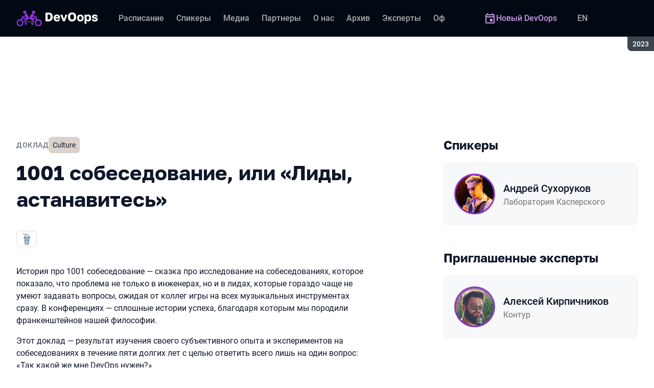

--- FILE ---
content_type: text/html; charset=utf-8
request_url: https://devoops.ru/archive/2023/talks/fd8df1e6872a45b0b8288dad16fd3b2c/?referer=%2F
body_size: 29953
content:
<!DOCTYPE html><html data-sentry-element="Html" data-sentry-component="ConferenceSiteDocument" data-sentry-source-file="_document.common.tsx" lang="ru"><head data-sentry-element="Head" data-sentry-source-file="_document.common.tsx"><meta charSet="utf-8" data-sentry-element="meta" data-sentry-source-file="Meta.tsx" data-next-head=""/><meta name="viewport" content="width=device-width, initial-scale=1" data-sentry-element="meta" data-sentry-source-file="Meta.tsx" data-next-head=""/><meta http-equiv="x-ua-compatible" content="ie=edge" data-sentry-element="meta" data-sentry-source-file="Meta.tsx" data-next-head=""/><link rel="alternate" hrefLang="en" href="https://devoops.ru/en/archive/2023/talks/fd8df1e6872a45b0b8288dad16fd3b2c/" data-next-head=""/><link rel="alternate" hrefLang="ru" href="https://devoops.ru/archive/2023/talks/fd8df1e6872a45b0b8288dad16fd3b2c/" data-next-head=""/><title data-next-head="">1001 собеседование, или «Лиды, астанавитесь» | Доклад на DevOops 2023</title><meta name="title" content="1001 собеседование, или «Лиды, астанавитесь» | Доклад на DevOops 2023" data-sentry-element="meta" data-sentry-source-file="Meta.tsx" data-next-head=""/><meta name="description" content="Скажи мне кандидат: &amp;laquo;Какой вопрос тебе задать правильный?&amp;raquo;" data-sentry-element="meta" data-sentry-source-file="Meta.tsx" data-next-head=""/><meta property="og:title" content="1001 собеседование, или «Лиды, астанавитесь» | Доклад на DevOops 2023" data-sentry-element="meta" data-sentry-source-file="Meta.tsx" data-next-head=""/><meta property="og:description" content="Скажи мне кандидат: &amp;laquo;Какой вопрос тебе задать правильный?&amp;raquo;" data-sentry-element="meta" data-sentry-source-file="Meta.tsx" data-next-head=""/><meta property="og:site_name" content="DevOops 2023. Конференция по инженерным решениям и DevOps-культуре" data-sentry-element="meta" data-sentry-source-file="Meta.tsx" data-next-head=""/><meta property="og:url" content="https://devoops.ru/archive/2023/talks/fd8df1e6872a45b0b8288dad16fd3b2c/" data-sentry-element="meta" data-sentry-source-file="Meta.tsx" data-next-head=""/><meta property="og:image" content="https://squidex.jugru.team/api/assets/srm/149dea1e-e8fc-4d02-b4f3-e0c72bbf28ef/1001-sobesedovanie-ili-lidy-astanavitess-og-speaker-ru.jpg" data-sentry-element="meta" data-sentry-source-file="Meta.tsx" data-next-head=""/><meta property="og:image:type" content="image/jpeg" data-sentry-element="meta" data-sentry-source-file="Meta.tsx" data-next-head=""/><meta property="og:image:width" content="1920" data-sentry-element="meta" data-sentry-source-file="Meta.tsx" data-next-head=""/><meta property="og:image:height" content="862" data-sentry-element="meta" data-sentry-source-file="Meta.tsx" data-next-head=""/><meta property="og:locale" content="ru_RU" data-sentry-element="meta" data-sentry-source-file="Meta.tsx" data-next-head=""/><meta property="og:type" content="website" data-sentry-element="meta" data-sentry-source-file="Meta.tsx" data-next-head=""/><meta name="twitter:card" content="summary_large_image" data-sentry-element="meta" data-sentry-source-file="Meta.tsx" data-next-head=""/><meta name="twitter:title" content="1001 собеседование, или «Лиды, астанавитесь» | Доклад на DevOops 2023" data-sentry-element="meta" data-sentry-source-file="Meta.tsx" data-next-head=""/><meta name="twitter:description" content="Скажи мне кандидат: &amp;laquo;Какой вопрос тебе задать правильный?&amp;raquo;" data-sentry-element="meta" data-sentry-source-file="Meta.tsx" data-next-head=""/><meta name="twitter:url" content="https://devoops.ru/archive/2023/talks/fd8df1e6872a45b0b8288dad16fd3b2c/" data-sentry-element="meta" data-sentry-source-file="Meta.tsx" data-next-head=""/><meta name="twitter:image" content="https://squidex.jugru.team/api/assets/srm/149dea1e-e8fc-4d02-b4f3-e0c72bbf28ef/1001-sobesedovanie-ili-lidy-astanavitess-og-speaker-ru.jpg" data-sentry-element="meta" data-sentry-source-file="Meta.tsx" data-next-head=""/><link rel="apple-touch-icon" sizes="180x180" href="/img/conference/devoops/favicon/apple-touch-icon.png" data-next-head=""/><link rel="icon" type="image/png" sizes="32x32" href="/img/conference/devoops/favicon/favicon-32x32.png" data-next-head=""/><link rel="icon" type="image/png" sizes="16x16" href="/img/conference/devoops/favicon/favicon-16x16.png" data-next-head=""/><link rel="manifest" href="/img/conference/devoops/favicon/site.webmanifest" data-next-head=""/><link rel="mask-icon" href="/img/conference/devoops/favicon/safari-pinned-tab.svg" color="#9732d2" data-next-head=""/><meta name="msapplication-TileColor" content="#9732d2" data-sentry-element="meta" data-sentry-source-file="Meta.tsx" data-next-head=""/><meta name="theme-color" content="#010a12" data-sentry-element="meta" data-sentry-source-file="Meta.tsx" data-next-head=""/><meta name="static-generated-at" content="2026-01-16T10:31:04.518Z" data-next-head=""/><meta name="data-generated-at" content="2026-01-16T10:30:09.218Z" data-next-head=""/><link rel="preload" href="/fonts/roboto/400.woff2" as="font" type="font/woff2" crossorigin=""/><link rel="preload" href="/fonts/roboto/500.woff2" as="font" type="font/woff2" crossorigin=""/><link rel="preload" href="/fonts/golos/400.woff2" as="font" type="font/woff2" crossorigin=""/><link rel="preload" href="/fonts/golos/700.woff2" as="font" type="font/woff2" crossorigin=""/><meta name="version" content="hotfix/11.0.12.3.103887" data-sentry-element="meta" data-sentry-source-file="_document.common.tsx"/><script id="google-analytics" data-sentry-element="Script" data-sentry-source-file="AnalyticsScript.tsx" data-nscript="beforeInteractive">(function (w, l) {w[l] = w[l] || [];w[l].push({ 'gtm.start': new Date().getTime(), event: 'gtm.js' });})(window, 'dataLayer');</script><script id="yandex-analytics" data-sentry-element="Script" data-sentry-source-file="AnalyticsScript.tsx" data-nscript="beforeInteractive">(function(m,i,a){m[i]=m[i]||function(){(m[i].a=m[i].a||[]).push(arguments)};m[i].l=1*new Date();})(window, "ym");</script><link rel="preload" href="/_next/static/css/9363855f18ce5e52.css" as="style"/><link rel="stylesheet" href="/_next/static/css/9363855f18ce5e52.css" data-n-g=""/><link rel="preload" href="/_next/static/css/ef46db3751d8e999.css" as="style"/><link rel="stylesheet" href="/_next/static/css/ef46db3751d8e999.css" data-n-p=""/><link rel="preload" href="/_next/static/css/b930571329217245.css" as="style"/><link rel="stylesheet" href="/_next/static/css/b930571329217245.css" data-n-p=""/><link rel="preload" href="/_next/static/css/569cdc82d36a872a.css" as="style"/><link rel="stylesheet" href="/_next/static/css/569cdc82d36a872a.css" data-n-p=""/><link rel="preload" href="/_next/static/css/d21b38d425312773.css" as="style"/><link rel="stylesheet" href="/_next/static/css/d21b38d425312773.css"/><link rel="preload" href="/_next/static/css/b6f9cab2e27134f5.css" as="style"/><link rel="stylesheet" href="/_next/static/css/b6f9cab2e27134f5.css"/><link rel="preload" href="/_next/static/css/ffed254118ec466c.css" as="style"/><link rel="stylesheet" href="/_next/static/css/ffed254118ec466c.css"/><link rel="preload" href="/_next/static/css/c714de3edd0228a9.css" as="style"/><link rel="stylesheet" href="/_next/static/css/c714de3edd0228a9.css"/><link rel="preload" href="/_next/static/css/5f94c2e254f35ad3.css" as="style"/><link rel="stylesheet" href="/_next/static/css/5f94c2e254f35ad3.css"/><noscript data-n-css=""></noscript><script defer="" nomodule="" src="/_next/static/chunks/polyfills-42372ed130431b0a.js"></script><script defer="" src="/_next/static/chunks/3010.4524fb35bd393593.js"></script><script defer="" src="/_next/static/chunks/8342.c9c273b3cc840f4e.js"></script><script defer="" src="/_next/static/chunks/4377.b0c398b895284ce6.js"></script><script defer="" src="/_next/static/chunks/8746.977d3f62c168528d.js"></script><script defer="" src="/_next/static/chunks/6705.759c0b13fc9a4ad3.js"></script><script defer="" src="/_next/static/chunks/7509.a42cfab7cf9d1947.js"></script><script defer="" src="/_next/static/chunks/7709.87ede616e09fd955.js"></script><script defer="" src="/_next/static/chunks/8309.bbbd2e53a90ec901.js"></script><script src="/_next/static/chunks/webpack-893f8d1584e95e15.js" defer=""></script><script src="/_next/static/chunks/framework-c214047c0066d1e8.js" defer=""></script><script src="/_next/static/chunks/main-9d943cdbb5723d52.js" defer=""></script><script src="/_next/static/chunks/pages/_app-1239a8e101ccab11.js" defer=""></script><script src="/_next/static/chunks/8230-b311089aec514014.js" defer=""></script><script src="/_next/static/chunks/8229-f5d005c60ad6d0bd.js" defer=""></script><script src="/_next/static/chunks/389-258d6547a652af92.js" defer=""></script><script src="/_next/static/chunks/8276-32ce13b71d6e8e6c.js" defer=""></script><script src="/_next/static/chunks/3368-f8ad213f9712020f.js" defer=""></script><script src="/_next/static/chunks/5181-df87476b43ba0ebd.js" defer=""></script><script src="/_next/static/chunks/5496-be07ad63049712f6.js" defer=""></script><script src="/_next/static/chunks/6298-9895da50b3242405.js" defer=""></script><script src="/_next/static/chunks/pages/conference/%5Bstatus%5D/%5Bversion%5D/talks/%5Bid%5D-57fd3acf5d376faa.js" defer=""></script><script src="/_next/static/HCmA2RNJhzHCIaS5VjZEU/_buildManifest.js" defer=""></script><script src="/_next/static/HCmA2RNJhzHCIaS5VjZEU/_ssgManifest.js" defer=""></script><meta name="sentry-trace" content="ebd3c3305f2c2eac948900407b204b61-916f1cb4e2a4b82c-0"/><meta name="baggage" content="sentry-environment=prod,sentry-release=hotfix-11-0-12-3-2a445064,sentry-public_key=e09d91e2f5a4446711a0b1cfeea8eae4,sentry-trace_id=ebd3c3305f2c2eac948900407b204b61,sentry-sampled=false,sentry-sample_rand=0.7386317638443265,sentry-sample_rate=0.2"/></head><body class="page"><div id="__next"><div class="layout__Y_I1h" data-loading="true" data-sentry-component="Layout" data-sentry-source-file="Layout.tsx"><header class="layout__header__182X3 header___vw_L" data-mode="dark" data-sentry-component="Header" data-sentry-source-file="Header.tsx"><div class="header__container__w2lbV"><a href="#main__anchor" class="header__skipLink__evyM4 skipLink__di3o8 linkButton__upocJ linkButton_primary__5lSu7 linkButton_small__91ksZ" data-sentry-element="LinkButton" data-sentry-component="SkipLink" data-sentry-source-file="SkipLink.tsx">К основному контенту</a><nav class="header__navigation__qqRuD headerNavigation__HMLJA" aria-label="Основная" data-sentry-component="HeaderNavigation" data-sentry-source-file="HeaderNavigation.tsx"><button class="headerNavigation__toggle__dQ9Wf menuButton__dbKGc" type="button" aria-controls="headerNavigation__menu" aria-expanded="false" aria-label="Меню" data-sentry-component="MenuButton" data-sentry-source-file="MenuButton.tsx"><svg class="menuButton__icon___ocEf" width="32" height="32" focusable="false" aria-hidden="true" data-sentry-element="svg" data-sentry-source-file="MenuButton.tsx"><use class="menuButton__open__UB07Y" href="/img/sprite.svg#menu" data-sentry-element="use" data-sentry-source-file="MenuButton.tsx"></use><use class="menuButton__close__tXyKD" href="/img/sprite.svg#close" data-sentry-element="use" data-sentry-source-file="MenuButton.tsx"></use></svg></button><a class="headerNavigation__home__DgYZg" data-sentry-element="LinkBase" data-sentry-source-file="HeaderNavigation.tsx" href="/archive/2023/"><img class="headerNavigation__logo__Ef4FX logo__nBPJy" src="https://squidex.jugru.team/api/assets/sites/5b28511f-d82a-4928-b1a1-dbcb68479086/devoops-logo-header-archive.svg?cache=3600" alt="DevOops 2023" width="160" height="36" data-sentry-element="Logo" data-sentry-source-file="Logo.tsx" data-sentry-component="Logo"/></a><span class="headerNavigation__version__Ri3Jp headerVersion__OvF14" data-sentry-component="HeaderVersion" data-sentry-source-file="HeaderVersion.tsx"><span class="headerVersion__label__BlYL_">Сезон: </span>2023</span><div class="headerNavigation__menu__AOeKj" id="headerNavigation__menu"><div class="headerNavigation__main__R0o3_"><ul class="headerNavigation__list__8_JtD headerMainLinks__hH9Zl" aria-label="Основные разделы" data-sentry-element="HeaderMainLinks" data-sentry-source-file="HeaderNavigation.tsx"><li class="headerMainLinks__item__TCQlw"><a class="headerMainLinks__link__0hKK7 linkButton__upocJ linkButton_invisible__fF5dX linkButton_small__91ksZ" data-sentry-element="LinkButton" data-sentry-component="NavigationItem" data-sentry-source-file="NavigationItem.tsx" href="/archive/2023/schedule/days/"><span>Расписание</span></a></li><li class="headerMainLinks__item__TCQlw"><a class="headerMainLinks__link__0hKK7 linkButton__upocJ linkButton_invisible__fF5dX linkButton_small__91ksZ" data-sentry-element="LinkButton" data-sentry-component="NavigationItem" data-sentry-source-file="NavigationItem.tsx" href="/archive/2023/speakers/"><span>Спикеры</span></a></li><li class="headerMainLinks__item__TCQlw"><a class="headerMainLinks__link__0hKK7 linkButton__upocJ linkButton_invisible__fF5dX linkButton_small__91ksZ" data-sentry-element="LinkButton" data-sentry-component="NavigationItem" data-sentry-source-file="NavigationItem.tsx" href="/archive/2023/#media"><span>Медиа</span></a></li><li class="headerMainLinks__item__TCQlw"><a class="headerMainLinks__link__0hKK7 linkButton__upocJ linkButton_invisible__fF5dX linkButton_small__91ksZ" data-sentry-element="LinkButton" data-sentry-component="NavigationItem" data-sentry-source-file="NavigationItem.tsx" href="/archive/2023/partners/"><span>Партнеры</span></a></li><li class="headerMainLinks__item__TCQlw"><a class="headerMainLinks__link__0hKK7 linkButton__upocJ linkButton_invisible__fF5dX linkButton_small__91ksZ" data-sentry-element="LinkButton" data-sentry-component="NavigationItem" data-sentry-source-file="NavigationItem.tsx" href="/archive/2023/organizers/"><span>О нас</span></a></li><li class="headerMainLinks__item__TCQlw"><a class="headerMainLinks__link__0hKK7 linkButton__upocJ linkButton_invisible__fF5dX linkButton_small__91ksZ" data-sentry-element="LinkButton" data-sentry-component="NavigationItem" data-sentry-source-file="NavigationItem.tsx" href="/archive/2023/archive/"><span>Архив</span></a></li><li class="headerMainLinks__item__TCQlw"><a class="headerMainLinks__link__0hKK7 linkButton__upocJ linkButton_invisible__fF5dX linkButton_small__91ksZ" data-sentry-element="LinkButton" data-sentry-component="NavigationItem" data-sentry-source-file="NavigationItem.tsx" href="/archive/2023/experts/"><span>Эксперты</span></a></li><li class="headerMainLinks__item__TCQlw"><a class="headerMainLinks__link__0hKK7 linkButton__upocJ linkButton_invisible__fF5dX linkButton_small__91ksZ" data-sentry-element="LinkButton" data-sentry-component="NavigationItem" data-sentry-source-file="NavigationItem.tsx" href="/archive/2023/offline/"><span>Офлайн-часть</span></a></li></ul><div class="headerNavigation__more__bzVnk headerNavigation__more_hidden__9wtfY headerExpandMenu__Zj4CQ" aria-hidden="true" data-sentry-element="HeaderExpandMenu" data-sentry-source-file="HeaderNavigation.tsx"><button class="headerNavigation__moreToggle__ZDXWm headerExpandMenu__toggle__kq5pU linkButton__upocJ linkButton_invisible__fF5dX linkButton_small__91ksZ" type="button" aria-controls="headerNavigation__more" aria-expanded="false" aria-label="Еще"><span>Еще</span><svg width="24" height="24" focusable="false" aria-hidden="true"><use href="/img/sprite.svg#arrow-down"></use></svg></button><ul class="headerExpandMenu__list__gFAlR" id="headerNavigation__more" hidden=""></ul></div></div><ul class="headerNavigation__mobileImportant__CyRal headerImportantLinks___y76s" aria-label="Важные разделы" data-sentry-component="HeaderImportantLinks" data-sentry-source-file="HeaderImportantLinks.tsx"><li><a class="headerImportantLinks__link__x8zW2 headerImportantLinks__link_highlight__d0FH6 linkButton__upocJ linkButton_invisible__fF5dX linkButton_small__91ksZ" data-sentry-element="LinkButton" data-sentry-component="NavigationItem" data-sentry-source-file="NavigationItem.tsx" href="/"><svg width="24" height="24" focusable="false" aria-hidden="true"><use href="/img/sprite.svg#event"></use></svg><span>Новый DevOops</span></a></li></ul></div><ul class="headerNavigation__desktopImportant__DbN_z headerImportantLinks___y76s" aria-label="Важные разделы" data-sentry-component="HeaderImportantLinks" data-sentry-source-file="HeaderImportantLinks.tsx"><li><a class="headerImportantLinks__link__x8zW2 headerImportantLinks__link_highlight__d0FH6 linkButton__upocJ linkButton_invisible__fF5dX linkButton_small__91ksZ" data-sentry-element="LinkButton" data-sentry-component="NavigationItem" data-sentry-source-file="NavigationItem.tsx" href="/"><svg width="24" height="24" focusable="false" aria-hidden="true"><use href="/img/sprite.svg#event"></use></svg><span>Новый DevOops</span></a></li></ul><ul class="headerNavigation__hiddenList__WsLXK headerMainLinks__hH9Zl" aria-hidden="true" data-sentry-element="HeaderMainLinks" data-sentry-source-file="HeaderNavigation.tsx"><li class="headerMainLinks__item__TCQlw"><a class="headerMainLinks__link__0hKK7 linkButton__upocJ linkButton_invisible__fF5dX linkButton_small__91ksZ" data-sentry-element="LinkButton" data-sentry-component="NavigationItem" data-sentry-source-file="NavigationItem.tsx" href="/archive/2023/schedule/days/"><span>Расписание</span></a></li><li class="headerMainLinks__item__TCQlw"><a class="headerMainLinks__link__0hKK7 linkButton__upocJ linkButton_invisible__fF5dX linkButton_small__91ksZ" data-sentry-element="LinkButton" data-sentry-component="NavigationItem" data-sentry-source-file="NavigationItem.tsx" href="/archive/2023/speakers/"><span>Спикеры</span></a></li><li class="headerMainLinks__item__TCQlw"><a class="headerMainLinks__link__0hKK7 linkButton__upocJ linkButton_invisible__fF5dX linkButton_small__91ksZ" data-sentry-element="LinkButton" data-sentry-component="NavigationItem" data-sentry-source-file="NavigationItem.tsx" href="/archive/2023/#media"><span>Медиа</span></a></li><li class="headerMainLinks__item__TCQlw"><a class="headerMainLinks__link__0hKK7 linkButton__upocJ linkButton_invisible__fF5dX linkButton_small__91ksZ" data-sentry-element="LinkButton" data-sentry-component="NavigationItem" data-sentry-source-file="NavigationItem.tsx" href="/archive/2023/partners/"><span>Партнеры</span></a></li><li class="headerMainLinks__item__TCQlw"><a class="headerMainLinks__link__0hKK7 linkButton__upocJ linkButton_invisible__fF5dX linkButton_small__91ksZ" data-sentry-element="LinkButton" data-sentry-component="NavigationItem" data-sentry-source-file="NavigationItem.tsx" href="/archive/2023/organizers/"><span>О нас</span></a></li><li class="headerMainLinks__item__TCQlw"><a class="headerMainLinks__link__0hKK7 linkButton__upocJ linkButton_invisible__fF5dX linkButton_small__91ksZ" data-sentry-element="LinkButton" data-sentry-component="NavigationItem" data-sentry-source-file="NavigationItem.tsx" href="/archive/2023/archive/"><span>Архив</span></a></li><li class="headerMainLinks__item__TCQlw"><a class="headerMainLinks__link__0hKK7 linkButton__upocJ linkButton_invisible__fF5dX linkButton_small__91ksZ" data-sentry-element="LinkButton" data-sentry-component="NavigationItem" data-sentry-source-file="NavigationItem.tsx" href="/archive/2023/experts/"><span>Эксперты</span></a></li><li class="headerMainLinks__item__TCQlw"><a class="headerMainLinks__link__0hKK7 linkButton__upocJ linkButton_invisible__fF5dX linkButton_small__91ksZ" data-sentry-element="LinkButton" data-sentry-component="NavigationItem" data-sentry-source-file="NavigationItem.tsx" href="/archive/2023/offline/"><span>Офлайн-часть</span></a></li></ul></nav><a class="header__localeSwitcher__ZfWaG linkButton__upocJ linkButton_invisible__fF5dX linkButton_small__91ksZ" aria-label="Переключить язык сайта на английский" data-sentry-element="LinkButton" data-sentry-component="LocaleSwitcher" data-sentry-source-file="LocaleSwitcher.tsx" href="/en/archive/2023/talks/fd8df1e6872a45b0b8288dad16fd3b2c/">EN</a><div class="header__authorization__JViS3"></div></div></header><main class="layout__main__iqdrT" id="main__anchor" data-sentry-component="Main" data-sentry-source-file="Main.tsx"><div class="talkContent__Qs0__ talkContent_archived__2SzjS" data-sentry-component="TalkContent" data-sentry-source-file="TalkContent.tsx"><div class="talkContent__container__Zrl_K"><div class="talkContent__states__enoaN" data-sentry-component="TalkStates" data-sentry-source-file="TalkStates.tsx"><div class="talkStatesNoAuthorization__nG2Qz" role="alert" data-loading-wait="true" data-sentry-component="TalkStatesNoAuthorization" data-sentry-source-file="TalkStatesNoAuthorization.tsx"><svg class="talkStatesNoAuthorization__icon__54W10" width="32" height="32" aria-hidden="true" focusable="false" data-sentry-element="svg" data-sentry-source-file="TalkStatesNoAuthorization.tsx"><use href="/img/sprite.svg#login" data-sentry-element="use" data-sentry-source-file="TalkStatesNoAuthorization.tsx"></use></svg><p class="talkStatesNoAuthorization__heading__mh1_2 heading__gOGQz" data-sentry-element="Component" data-sentry-source-file="Heading.tsx" data-sentry-component="Heading">Если у вас есть билет, авторизуйтесь для просмотра видео</p><a href="" class="talkStatesNoAuthorization__login__z2ZN_ linkButton__upocJ linkButton_primary__5lSu7 linkButton_small__91ksZ" data-sentry-element="LinkButton" data-sentry-source-file="AuthLogin.tsx" data-sentry-component="AuthLogin">Войти</a></div></div><div class="talkContent__columns__FDoWG"><div><div class="talkContent__header___RsDS"><span class="talkContent__type__KfBqZ">Доклад</span><ul class="talkContent__topics__hWXzS talkTopicsList__nPljB" data-sentry-component="TalkTopicsList" data-sentry-source-file="TalkTopicsList.tsx"><li><a class="talkTopic__HFeyN" data-topic-color="7" href="/archive/2023/schedule/topics/#topic-7">Culture</a></li></ul><time class="talkContent__dateTime__HVbZU talkDateTime__pb9Xq talkDateTime_hidden__WHDN9" dateTime="2023-09-06T09:00:00.000Z" data-sentry-component="TalkDateTime" data-sentry-source-file="TalkDateTime.tsx"><span><span class="talkDateTime__label__LGoxI">Дата: </span>06.09<!-- --> / </span><span><span class="talkDateTime__label__LGoxI">Начало: </span>00:00<!-- --> – <span class="talkDateTime__label__LGoxI">Конец: </span>00:00</span></time></div><h1 class="talkContent__heading__Lqsav heading__gOGQz" data-sentry-element="Component" data-sentry-source-file="Heading.tsx" data-sentry-component="Heading">1001 собеседование, или «Лиды, астанавитесь»</h1><div class="talkContent__about__nvB8i"><div class="talkInfo__gUUyn" data-sentry-component="TalkInfo" data-sentry-source-file="TalkInfo.tsx"><span class="talkInfo__item__iyQLb talkComplexity__rQXQE" data-value="intermediate" tabindex="0"><span class="talkComplexity__label__5JmmH">Сложность -</span><img class="talkComplexity__image__8GXeV" src="/img/complexity/intermediate.svg" width="24" height="24" alt="Введение в технологию" loading="lazy"/></span></div><div class="talkContent__actions__YdMTW talkActions__uHm7O" data-rating-loading="true" data-sentry-component="TalkActions" data-sentry-source-file="TalkActions.tsx"><a class="talkActions__materials__fxr9S linkButton__upocJ linkButton_outlined__JxTfM linkButton_small__91ksZ" target="_blank" rel="noreferrer noopener" data-sentry-element="LinkButton" data-sentry-component="TalkMaterialsLink" data-sentry-source-file="TalkMaterialsLink.tsx" href="https://squidex.jugru.team/api/assets/srm/fb9ab350-57e3-45ac-95f5-e82a831f85d2/skazka-pro-1001-sobesedovanie-3.pdf"><span>Презентация </span><span class="talkMaterialsLink__fileType__4WZP3">pdf</span></a><button class="talkActions__favoritesButton__3AIkx favoritesButton_icon__EKInD linkButton__upocJ linkButton_outlined__JxTfM linkButton_small__91ksZ" type="button" aria-label="Добавить в сохраненное" data-sentry-element="LinkButton" data-sentry-source-file="FavoritesButton.tsx"><svg class="favoritesButton__icon__H2Xbc" width="24" height="24" focusable="false" aria-hidden="true" data-sentry-element="svg" data-sentry-source-file="FavoritesButton.tsx"><use class="favoritesButton__inactive__hB7NX" href="/img/sprite.svg#bookmark-stroke" data-sentry-element="use" data-sentry-source-file="FavoritesButton.tsx"></use><use class="favoritesButton__active__qwTPk" href="/img/sprite.svg#bookmark" data-sentry-element="use" data-sentry-source-file="FavoritesButton.tsx"></use></svg></button></div></div><div class="talkContent__text__iXe_p"><div class="talkContent__description__zY75F"><p>История про 1001 собеседование &mdash; сказка про исследование на собеседованиях, которое показало, что проблема не только в инженерах, но и в лидах, которые гораздо чаще не умеют задавать вопросы, ожидая от коллег игры на всех музыкальных инструментах сразу. В конференциях &mdash; сплошные истории успеха, благодаря которым мы породили франкенштейнов нашей философии.</p>
<p>Этот доклад &mdash; результат изучения своего субъективного опыта и экспериментов на собеседованиях в течение пяти долгих лет с целью ответить всего лишь на один вопрос: &laquo;Так какой же мне DevOps нужен?&raquo;</p></div><ul class="talkContent__tags__lHhzd talkTags__Bkik_" data-sentry-component="TalkTags" data-sentry-source-file="TalkTags.tsx"><li>#<!-- -->culture</li><li>#<!-- -->hiring </li><li>#<!-- -->reflections</li><li>#<!-- -->consequences</li></ul></div></div><div class="talkContent__rightColumn__oMp7X"><div><h2 class="talkContent__subheading__FY56Y heading__gOGQz heading_4__eQU1w" data-sentry-element="Component" data-sentry-component="Heading" data-sentry-source-file="Heading.tsx">Спикеры</h2><ul class="personList__ydHvl" data-sentry-component="PersonList" data-sentry-source-file="PersonList.tsx"><li><article class="personList__card__vMy4H personCard__OFhEL" data-large-size="true" data-has-link="true" data-sentry-component="PersonCard" data-sentry-source-file="PersonCard.tsx"><div class="personCard__avatar__79hPV avatar__qbHjt avatar_gradient__EGNg6" data-sentry-component="Avatar" data-sentry-source-file="Avatar.tsx"><img class="avatar__image__KVg2R" src="https://squidex.jugru.team/api/assets/srm/279af44e-db77-4d70-9875-7e722f8fcf44/img-20230623-173130.jpg?cache=3600&amp;width=74&amp;height=74&amp;mode=CropUpsize" srcSet="https://squidex.jugru.team/api/assets/srm/279af44e-db77-4d70-9875-7e722f8fcf44/img-20230623-173130.jpg?cache=3600&amp;width=148&amp;height=148&amp;mode=CropUpsize 2x" alt="" width="74" height="74" loading="lazy" data-sentry-element="Avatar" data-sentry-source-file="PersonCard.tsx"/></div><div><h3 class="personCard__name__osiAC"><a data-link="true" data-sentry-element="LinkBase" data-sentry-source-file="PersonCard.tsx" href="/archive/2023/persons/e380ac7e55f14fde86c7d8e80efde9af/">Андрей Сухоруков</a></h3><p class="personCard__company__aVHAn personCompany__rQ79l" data-sentry-component="PersonCompany" data-sentry-source-file="PersonCompany.tsx">Лаборатория Касперского</p></div></article></li></ul></div><div><h2 class="talkContent__subheading__FY56Y heading__gOGQz heading_4__eQU1w" data-sentry-element="Component" data-sentry-component="Heading" data-sentry-source-file="Heading.tsx">Приглашенные эксперты</h2><ul class="personList__ydHvl" data-sentry-component="PersonList" data-sentry-source-file="PersonList.tsx"><li><article class="personList__card__vMy4H personCard__OFhEL" data-large-size="true" data-has-link="true" data-sentry-component="PersonCard" data-sentry-source-file="PersonCard.tsx"><div class="personCard__avatar__79hPV avatar__qbHjt avatar_gradient__EGNg6" data-sentry-component="Avatar" data-sentry-source-file="Avatar.tsx"><img class="avatar__image__KVg2R" src="https://squidex.jugru.team/api/assets/srm/ee26dd50-a10e-4576-9052-537894a382ed/img-0873.jpg?cache=3600&amp;width=74&amp;height=74&amp;mode=CropUpsize" srcSet="https://squidex.jugru.team/api/assets/srm/ee26dd50-a10e-4576-9052-537894a382ed/img-0873.jpg?cache=3600&amp;width=148&amp;height=148&amp;mode=CropUpsize 2x" alt="" width="74" height="74" loading="lazy" data-sentry-element="Avatar" data-sentry-source-file="PersonCard.tsx"/></div><div><h3 class="personCard__name__osiAC"><a data-link="true" data-sentry-element="LinkBase" data-sentry-source-file="PersonCard.tsx" href="/archive/2023/persons/26bf0d4e44d3479b8d68c66312e032b1/">Алексей Кирпичников</a></h3><p class="personCard__company__aVHAn personCompany__rQ79l" data-sentry-component="PersonCompany" data-sentry-source-file="PersonCompany.tsx">Контур</p></div></article></li></ul></div></div></div><ul class="talkContent__related__IBswD talkRelated__xPTi9" data-sentry-component="TalkRelated" data-sentry-source-file="TalkRelated.tsx"><li class="talkRelated__item__Tv0TE"><div data-sentry-component="TalksGroup" data-sentry-source-file="TalksGroup.tsx"><div class="talksGroup__header__mLwGj"><h2 class="talksGroup__heading__9MvZ1 heading__gOGQz heading_4__eQU1w" data-sentry-element="Component" data-sentry-component="Heading" data-sentry-source-file="Heading.tsx">Другие доклады по теме «Culture»</h2></div><ul class="talksList__asFpU" data-sentry-component="TalksList" data-sentry-source-file="TalksList.tsx"><li class="talksList__item__dlj6p"><article class="talksList__card__SncRE talkCard__IAiMl" data-has-link="true" data-sentry-component="TalkCardInternal" data-sentry-source-file="TalkCard.tsx"><div class="talkCard__header__4k8Ga"><div class="talkCard__details__4dCSJ"><span class="talkCardLabel__73WBV" data-sentry-component="TalkCardRecord" data-sentry-source-file="TalkCardRecord.tsx">Смотреть запись</span></div><button class="talkCard__favoritesButton__RoSVZ favoritesButton_icon__EKInD linkButton__upocJ linkButton_secondary__pIVGO linkButton_x-small__YFrwV" type="button" aria-label="Добавить в сохраненное" data-sentry-element="LinkButton" data-sentry-source-file="FavoritesButton.tsx"><svg class="favoritesButton__icon__H2Xbc" width="24" height="24" focusable="false" aria-hidden="true" data-sentry-element="svg" data-sentry-source-file="FavoritesButton.tsx"><use class="favoritesButton__inactive__hB7NX" href="/img/sprite.svg#bookmark-stroke" data-sentry-element="use" data-sentry-source-file="FavoritesButton.tsx"></use><use class="favoritesButton__active__qwTPk" href="/img/sprite.svg#bookmark" data-sentry-element="use" data-sentry-source-file="FavoritesButton.tsx"></use></svg></button></div><div class="talkCard__main__FzBQH"><h3 class="talkCard__heading__AYcg8" data-sentry-element="TitleTag" data-sentry-source-file="TalkCard.tsx"><a data-link="true" data-sentry-element="LinkBase" data-sentry-source-file="TalkCard.tsx" href="/archive/2023/talks/1f02e88870d948ecb205968698762782/">Product Security Topologies: применяем фреймворк Team Topologies, чтобы забустить безопасность</a></h3><ul class="talkCard__speakers__4lQ8o talkSpeakers__YFzXZ" data-sentry-component="TalkSpeakers" data-sentry-source-file="TalkSpeakers.tsx"><li><article class="speakerCard___kzZ6" data-vertical-view="true" data-sentry-component="SpeakerCard" data-sentry-source-file="SpeakerCard.tsx"><div class="speakerCard__avatar__4pJqR avatar__qbHjt avatar_gradient__EGNg6" data-sentry-component="Avatar" data-sentry-source-file="Avatar.tsx"><img class="avatar__image__KVg2R" src="https://squidex.jugru.team/api/assets/srm/91cc9247-2e71-4579-b43d-e1dd01d99ce6/me1.jpg?cache=3600&amp;width=44&amp;height=44&amp;mode=CropUpsize" srcSet="https://squidex.jugru.team/api/assets/srm/91cc9247-2e71-4579-b43d-e1dd01d99ce6/me1.jpg?cache=3600&amp;width=88&amp;height=88&amp;mode=CropUpsize 2x" alt="" width="44" height="44" loading="lazy"/></div><div class="speakerCard__info__XlImm"><h4 class="speakerCard__heading__o6vKn" data-sentry-element="TitleTag" data-sentry-source-file="SpeakerCard.tsx"><a class="speakerCard__link__5SNp9" data-sentry-element="LinkBase" data-sentry-source-file="SpeakerCard.tsx" href="/archive/2023/persons/51d3d88cd0854b72b4f79081edf1144e/">Вацлав Довнар</a></h4><p class="speakerCard__company__GfpI2 personCompany__rQ79l" data-sentry-component="PersonCompany" data-sentry-source-file="PersonCompany.tsx">Независимый исследователь</p></div></article></li></ul></div><div class="talkCard__footer__TOlqD"><div class="talkCard__info__310V7 talkInfo__gUUyn" data-sentry-component="TalkInfo" data-sentry-source-file="TalkInfo.tsx"><span class="talkInfo__item__iyQLb" data-talk-hall="true" data-sentry-component="TalkHall" data-sentry-source-file="TalkHall.tsx">Зал 3</span><span class="talkInfo__item__iyQLb talkComplexity__rQXQE" data-value="intermediate" tabindex="0"><span class="talkComplexity__label__5JmmH">Сложность -</span><img class="talkComplexity__image__8GXeV" src="/img/complexity/intermediate.svg" width="24" height="24" alt="Введение в технологию" loading="lazy"/></span></div></div></article></li><li class="talksList__item__dlj6p"><article class="talksList__card__SncRE talkCard__IAiMl" data-has-link="true" data-sentry-component="TalkCardInternal" data-sentry-source-file="TalkCard.tsx"><div class="talkCard__header__4k8Ga"><div class="talkCard__details__4dCSJ"><span class="talkCardLabel__73WBV" data-sentry-component="TalkCardRecord" data-sentry-source-file="TalkCardRecord.tsx">Смотреть запись</span></div><button class="talkCard__favoritesButton__RoSVZ favoritesButton_icon__EKInD linkButton__upocJ linkButton_secondary__pIVGO linkButton_x-small__YFrwV" type="button" aria-label="Добавить в сохраненное" data-sentry-element="LinkButton" data-sentry-source-file="FavoritesButton.tsx"><svg class="favoritesButton__icon__H2Xbc" width="24" height="24" focusable="false" aria-hidden="true" data-sentry-element="svg" data-sentry-source-file="FavoritesButton.tsx"><use class="favoritesButton__inactive__hB7NX" href="/img/sprite.svg#bookmark-stroke" data-sentry-element="use" data-sentry-source-file="FavoritesButton.tsx"></use><use class="favoritesButton__active__qwTPk" href="/img/sprite.svg#bookmark" data-sentry-element="use" data-sentry-source-file="FavoritesButton.tsx"></use></svg></button></div><div class="talkCard__main__FzBQH"><h3 class="talkCard__heading__AYcg8" data-sentry-element="TitleTag" data-sentry-source-file="TalkCard.tsx"><a data-link="true" data-sentry-element="LinkBase" data-sentry-source-file="TalkCard.tsx" href="/archive/2023/talks/46d375e0ad234521a70e6ef6953efc20/">DevOps as a Movement</a></h3><ul class="talkCard__speakers__4lQ8o talkSpeakers__YFzXZ" data-sentry-component="TalkSpeakers" data-sentry-source-file="TalkSpeakers.tsx"><li><article class="speakerCard___kzZ6" data-vertical-view="true" data-sentry-component="SpeakerCard" data-sentry-source-file="SpeakerCard.tsx"><div class="speakerCard__avatar__4pJqR avatar__qbHjt avatar_gradient__EGNg6" data-sentry-component="Avatar" data-sentry-source-file="Avatar.tsx"><img class="avatar__image__KVg2R" src="https://squidex.jugru.team/api/assets/srm/edb37a12-2dfb-47a3-b6ad-392c4d1bc758/avatar-main.jpeg?cache=3600&amp;width=44&amp;height=44&amp;mode=CropUpsize" srcSet="https://squidex.jugru.team/api/assets/srm/edb37a12-2dfb-47a3-b6ad-392c4d1bc758/avatar-main.jpeg?cache=3600&amp;width=88&amp;height=88&amp;mode=CropUpsize 2x" alt="" width="44" height="44" loading="lazy"/></div><div class="speakerCard__info__XlImm"><h4 class="speakerCard__heading__o6vKn" data-sentry-element="TitleTag" data-sentry-source-file="SpeakerCard.tsx"><a class="speakerCard__link__5SNp9" data-sentry-element="LinkBase" data-sentry-source-file="SpeakerCard.tsx" href="/archive/2023/persons/990ef50f56a84f029cbf1a27a284309b/">Игорь Курочкин</a></h4><p class="speakerCard__company__GfpI2 personCompany__rQ79l" data-sentry-component="PersonCompany" data-sentry-source-file="PersonCompany.tsx">Enabling.team</p></div></article></li></ul></div><div class="talkCard__footer__TOlqD"><div class="talkCard__info__310V7 talkInfo__gUUyn" data-sentry-component="TalkInfo" data-sentry-source-file="TalkInfo.tsx"><span class="talkInfo__item__iyQLb" data-talk-hall="true" data-sentry-component="TalkHall" data-sentry-source-file="TalkHall.tsx">Зал 1</span><span class="talkInfo__item__iyQLb talkComplexity__rQXQE" data-value="overview" tabindex="0"><span class="talkComplexity__label__5JmmH">Сложность -</span><img class="talkComplexity__image__8GXeV" src="/img/complexity/overview.svg" width="24" height="24" alt="Готовьтесь, будет подгорать" loading="lazy"/></span></div></div></article></li><li class="talksList__item__dlj6p"><article class="talksList__card__SncRE talkCard__IAiMl" data-has-link="true" data-sentry-component="TalkCardInternal" data-sentry-source-file="TalkCard.tsx"><div class="talkCard__header__4k8Ga"><div class="talkCard__details__4dCSJ"><span class="talkCardLabel__73WBV" data-sentry-component="TalkCardRecord" data-sentry-source-file="TalkCardRecord.tsx">Смотреть запись</span></div><button class="talkCard__favoritesButton__RoSVZ favoritesButton_icon__EKInD linkButton__upocJ linkButton_secondary__pIVGO linkButton_x-small__YFrwV" type="button" aria-label="Добавить в сохраненное" data-sentry-element="LinkButton" data-sentry-source-file="FavoritesButton.tsx"><svg class="favoritesButton__icon__H2Xbc" width="24" height="24" focusable="false" aria-hidden="true" data-sentry-element="svg" data-sentry-source-file="FavoritesButton.tsx"><use class="favoritesButton__inactive__hB7NX" href="/img/sprite.svg#bookmark-stroke" data-sentry-element="use" data-sentry-source-file="FavoritesButton.tsx"></use><use class="favoritesButton__active__qwTPk" href="/img/sprite.svg#bookmark" data-sentry-element="use" data-sentry-source-file="FavoritesButton.tsx"></use></svg></button></div><div class="talkCard__main__FzBQH"><h3 class="talkCard__heading__AYcg8" data-sentry-element="TitleTag" data-sentry-source-file="TalkCard.tsx"><a data-link="true" data-sentry-element="LinkBase" data-sentry-source-file="TalkCard.tsx" href="/archive/2023/talks/188e3c7c7fd541d889612bd76d00ee98/">Вася, ты видишь DevOps 𝙖𝙨 𝙖 𝙎𝙚𝙧𝙫𝙞𝙘𝙚? А он есть! </a></h3><ul class="talkCard__speakers__4lQ8o talkSpeakers__YFzXZ" data-sentry-component="TalkSpeakers" data-sentry-source-file="TalkSpeakers.tsx"><li><article class="speakerCard___kzZ6" data-vertical-view="true" data-sentry-component="SpeakerCard" data-sentry-source-file="SpeakerCard.tsx"><div class="speakerCard__avatar__4pJqR avatar__qbHjt avatar_gradient__EGNg6" data-sentry-component="Avatar" data-sentry-source-file="Avatar.tsx"><img class="avatar__image__KVg2R" src="https://squidex.jugru.team/api/assets/srm/bdc17834-7b06-48b3-b4d3-146e319b35eb/pt-7542.jpg?cache=3600&amp;width=44&amp;height=44&amp;mode=CropUpsize" srcSet="https://squidex.jugru.team/api/assets/srm/bdc17834-7b06-48b3-b4d3-146e319b35eb/pt-7542.jpg?cache=3600&amp;width=88&amp;height=88&amp;mode=CropUpsize 2x" alt="" width="44" height="44" loading="lazy"/></div><div class="speakerCard__info__XlImm"><h4 class="speakerCard__heading__o6vKn" data-sentry-element="TitleTag" data-sentry-source-file="SpeakerCard.tsx"><a class="speakerCard__link__5SNp9" data-sentry-element="LinkBase" data-sentry-source-file="SpeakerCard.tsx" href="/archive/2023/persons/2dd2c7e65d8949ce9b100e2d170945b0/">Василий Куценко</a></h4><p class="speakerCard__company__GfpI2 personCompany__rQ79l" data-sentry-component="PersonCompany" data-sentry-source-file="PersonCompany.tsx">Почтатех</p></div></article></li></ul></div><div class="talkCard__footer__TOlqD"><div class="talkCard__info__310V7 talkInfo__gUUyn" data-sentry-component="TalkInfo" data-sentry-source-file="TalkInfo.tsx"><span class="talkInfo__item__iyQLb" data-talk-hall="true" data-sentry-component="TalkHall" data-sentry-source-file="TalkHall.tsx">Зал 1</span><span class="talkInfo__item__iyQLb talkComplexity__rQXQE" data-value="academic" tabindex="0"><span class="talkComplexity__label__5JmmH">Сложность -</span><img class="talkComplexity__image__8GXeV" src="/img/complexity/academic.svg" width="24" height="24" alt="Академический доклад" loading="lazy"/></span></div></div></article></li><li class="talksList__item__dlj6p"><article class="talksList__card__SncRE talkCard__IAiMl" data-has-link="true" data-sentry-component="TalkCardInternal" data-sentry-source-file="TalkCard.tsx"><div class="talkCard__header__4k8Ga"><div class="talkCard__details__4dCSJ"><span class="talkCardLabel__73WBV" data-sentry-component="TalkCardRecord" data-sentry-source-file="TalkCardRecord.tsx">Смотреть запись</span></div><button class="talkCard__favoritesButton__RoSVZ favoritesButton_icon__EKInD linkButton__upocJ linkButton_secondary__pIVGO linkButton_x-small__YFrwV" type="button" aria-label="Добавить в сохраненное" data-sentry-element="LinkButton" data-sentry-source-file="FavoritesButton.tsx"><svg class="favoritesButton__icon__H2Xbc" width="24" height="24" focusable="false" aria-hidden="true" data-sentry-element="svg" data-sentry-source-file="FavoritesButton.tsx"><use class="favoritesButton__inactive__hB7NX" href="/img/sprite.svg#bookmark-stroke" data-sentry-element="use" data-sentry-source-file="FavoritesButton.tsx"></use><use class="favoritesButton__active__qwTPk" href="/img/sprite.svg#bookmark" data-sentry-element="use" data-sentry-source-file="FavoritesButton.tsx"></use></svg></button></div><div class="talkCard__main__FzBQH"><h3 class="talkCard__heading__AYcg8" data-sentry-element="TitleTag" data-sentry-source-file="TalkCard.tsx"><a data-link="true" data-sentry-element="LinkBase" data-sentry-source-file="TalkCard.tsx" href="/archive/2023/talks/9c13e9d2e0c14792840be5bf621cefdf/">Эволюция FinOps. Как развивается FinOps в организациях? </a></h3><ul class="talkCard__speakers__4lQ8o talkSpeakers__YFzXZ" data-sentry-component="TalkSpeakers" data-sentry-source-file="TalkSpeakers.tsx"><li><article class="speakerCard___kzZ6" data-vertical-view="true" data-sentry-component="SpeakerCard" data-sentry-source-file="SpeakerCard.tsx"><div class="speakerCard__avatar__4pJqR avatar__qbHjt avatar_gradient__EGNg6" data-sentry-component="Avatar" data-sentry-source-file="Avatar.tsx"><img class="avatar__image__KVg2R" src="https://squidex.jugru.team/api/assets/srm/3ZNuIjhzJWqB9phbipf6RA/102655-1963606431-vitaliy-belyasov-cloud-finops.-chto-eto-za-distsiplina-i-kak-ona-pomogayet-ekonomit-na-oblake.-.jpg?cache=3600&amp;width=44&amp;height=44&amp;mode=CropUpsize" srcSet="https://squidex.jugru.team/api/assets/srm/3ZNuIjhzJWqB9phbipf6RA/102655-1963606431-vitaliy-belyasov-cloud-finops.-chto-eto-za-distsiplina-i-kak-ona-pomogayet-ekonomit-na-oblake.-.jpg?cache=3600&amp;width=88&amp;height=88&amp;mode=CropUpsize 2x" alt="" width="44" height="44" loading="lazy"/></div><div class="speakerCard__info__XlImm"><h4 class="speakerCard__heading__o6vKn" data-sentry-element="TitleTag" data-sentry-source-file="SpeakerCard.tsx"><a class="speakerCard__link__5SNp9" data-sentry-element="LinkBase" data-sentry-source-file="SpeakerCard.tsx" href="/archive/2023/persons/7z74grf55104u6beg1dzfb/">Виталий Белясов</a></h4><p class="speakerCard__company__GfpI2 personCompany__rQ79l" data-sentry-component="PersonCompany" data-sentry-source-file="PersonCompany.tsx">Align Technology </p></div></article></li></ul></div><div class="talkCard__footer__TOlqD"><div class="talkCard__info__310V7 talkInfo__gUUyn" data-sentry-component="TalkInfo" data-sentry-source-file="TalkInfo.tsx"><span class="talkInfo__item__iyQLb talkComplexity__rQXQE" data-value="intermediate" tabindex="0"><span class="talkComplexity__label__5JmmH">Сложность -</span><img class="talkComplexity__image__8GXeV" src="/img/complexity/intermediate.svg" width="24" height="24" alt="Введение в технологию" loading="lazy"/></span></div></div></article></li><li class="talksList__item__dlj6p"><article class="talksList__card__SncRE talkCard__IAiMl" data-has-link="true" data-sentry-component="TalkCardInternal" data-sentry-source-file="TalkCard.tsx"><div class="talkCard__header__4k8Ga"><div class="talkCard__details__4dCSJ"><span class="talkCardLabel__73WBV" data-sentry-component="TalkCardRecord" data-sentry-source-file="TalkCardRecord.tsx">Смотреть запись</span></div><button class="talkCard__favoritesButton__RoSVZ favoritesButton_icon__EKInD linkButton__upocJ linkButton_secondary__pIVGO linkButton_x-small__YFrwV" type="button" aria-label="Добавить в сохраненное" data-sentry-element="LinkButton" data-sentry-source-file="FavoritesButton.tsx"><svg class="favoritesButton__icon__H2Xbc" width="24" height="24" focusable="false" aria-hidden="true" data-sentry-element="svg" data-sentry-source-file="FavoritesButton.tsx"><use class="favoritesButton__inactive__hB7NX" href="/img/sprite.svg#bookmark-stroke" data-sentry-element="use" data-sentry-source-file="FavoritesButton.tsx"></use><use class="favoritesButton__active__qwTPk" href="/img/sprite.svg#bookmark" data-sentry-element="use" data-sentry-source-file="FavoritesButton.tsx"></use></svg></button></div><div class="talkCard__main__FzBQH"><h3 class="talkCard__heading__AYcg8" data-sentry-element="TitleTag" data-sentry-source-file="TalkCard.tsx"><a data-link="true" data-sentry-element="LinkBase" data-sentry-source-file="TalkCard.tsx" href="/archive/2023/talks/daeb37c2f1604528a1dca7a70f5c855d/">Превращение из Operations в Solution providers</a></h3><ul class="talkCard__speakers__4lQ8o talkSpeakers__YFzXZ" data-sentry-component="TalkSpeakers" data-sentry-source-file="TalkSpeakers.tsx"><li><article class="speakerCard___kzZ6" data-vertical-view="true" data-sentry-component="SpeakerCard" data-sentry-source-file="SpeakerCard.tsx"><div class="speakerCard__avatar__4pJqR avatar__qbHjt avatar_gradient__EGNg6" data-sentry-component="Avatar" data-sentry-source-file="Avatar.tsx"><img class="avatar__image__KVg2R" src="https://squidex.jugru.team/api/assets/srm/82581e73-ded9-41e5-9aa9-f0a90eb7e8bb/photo-2022-10-19-18.38.18.jpeg?cache=3600&amp;width=44&amp;height=44&amp;mode=CropUpsize" srcSet="https://squidex.jugru.team/api/assets/srm/82581e73-ded9-41e5-9aa9-f0a90eb7e8bb/photo-2022-10-19-18.38.18.jpeg?cache=3600&amp;width=88&amp;height=88&amp;mode=CropUpsize 2x" alt="" width="44" height="44" loading="lazy"/></div><div class="speakerCard__info__XlImm"><h4 class="speakerCard__heading__o6vKn" data-sentry-element="TitleTag" data-sentry-source-file="SpeakerCard.tsx"><a class="speakerCard__link__5SNp9" data-sentry-element="LinkBase" data-sentry-source-file="SpeakerCard.tsx" href="/archive/2023/persons/cc309464cb804ce0babf575377bce267/">Константин Брюханов</a></h4><p class="speakerCard__company__GfpI2 personCompany__rQ79l" data-sentry-component="PersonCompany" data-sentry-source-file="PersonCompany.tsx">DeusOps</p></div></article></li></ul></div><div class="talkCard__footer__TOlqD"><div class="talkCard__info__310V7 talkInfo__gUUyn" data-sentry-component="TalkInfo" data-sentry-source-file="TalkInfo.tsx"><span class="talkInfo__item__iyQLb talkComplexity__rQXQE" data-value="intermediate" tabindex="0"><span class="talkComplexity__label__5JmmH">Сложность -</span><img class="talkComplexity__image__8GXeV" src="/img/complexity/intermediate.svg" width="24" height="24" alt="Введение в технологию" loading="lazy"/></span></div></div></article></li><li class="talksList__item__dlj6p"><article class="talksList__card__SncRE talkCard__IAiMl" data-has-link="true" data-sentry-component="TalkCardInternal" data-sentry-source-file="TalkCard.tsx"><div class="talkCard__header__4k8Ga"><div class="talkCard__details__4dCSJ"><span class="talkCardLabel__73WBV" data-sentry-component="TalkCardRecord" data-sentry-source-file="TalkCardRecord.tsx">Смотреть запись</span></div><button class="talkCard__favoritesButton__RoSVZ favoritesButton_icon__EKInD linkButton__upocJ linkButton_secondary__pIVGO linkButton_x-small__YFrwV" type="button" aria-label="Добавить в сохраненное" data-sentry-element="LinkButton" data-sentry-source-file="FavoritesButton.tsx"><svg class="favoritesButton__icon__H2Xbc" width="24" height="24" focusable="false" aria-hidden="true" data-sentry-element="svg" data-sentry-source-file="FavoritesButton.tsx"><use class="favoritesButton__inactive__hB7NX" href="/img/sprite.svg#bookmark-stroke" data-sentry-element="use" data-sentry-source-file="FavoritesButton.tsx"></use><use class="favoritesButton__active__qwTPk" href="/img/sprite.svg#bookmark" data-sentry-element="use" data-sentry-source-file="FavoritesButton.tsx"></use></svg></button></div><div class="talkCard__main__FzBQH"><h3 class="talkCard__heading__AYcg8" data-sentry-element="TitleTag" data-sentry-source-file="TalkCard.tsx"><a data-link="true" data-sentry-element="LinkBase" data-sentry-source-file="TalkCard.tsx" href="/archive/2023/talks/288cdfa758ab46feb12c12374cdf00b1/">DevOps Governance в аудите продукта</a></h3><ul class="talkCard__speakers__4lQ8o talkSpeakers__YFzXZ" data-sentry-component="TalkSpeakers" data-sentry-source-file="TalkSpeakers.tsx"><li><article class="speakerCard___kzZ6" data-vertical-view="true" data-sentry-component="SpeakerCard" data-sentry-source-file="SpeakerCard.tsx"><div class="speakerCard__avatar__4pJqR avatar__qbHjt avatar_gradient__EGNg6" data-sentry-component="Avatar" data-sentry-source-file="Avatar.tsx"><img class="avatar__image__KVg2R" src="https://squidex.jugru.team/api/assets/srm/dd76372a-21e7-4843-92a3-7ac58a78543e/5e1f1ee4-cabb-400c-bc01-5e02af5e46e7.jpeg?cache=3600&amp;width=44&amp;height=44&amp;mode=CropUpsize" srcSet="https://squidex.jugru.team/api/assets/srm/dd76372a-21e7-4843-92a3-7ac58a78543e/5e1f1ee4-cabb-400c-bc01-5e02af5e46e7.jpeg?cache=3600&amp;width=88&amp;height=88&amp;mode=CropUpsize 2x" alt="" width="44" height="44" loading="lazy"/></div><div class="speakerCard__info__XlImm"><h4 class="speakerCard__heading__o6vKn" data-sentry-element="TitleTag" data-sentry-source-file="SpeakerCard.tsx"><a class="speakerCard__link__5SNp9" data-sentry-element="LinkBase" data-sentry-source-file="SpeakerCard.tsx" href="/archive/2023/persons/a2a85387a9024aa89f14b3f71e272e38/">Александр Крылов</a></h4><p class="speakerCard__company__GfpI2 personCompany__rQ79l" data-sentry-component="PersonCompany" data-sentry-source-file="PersonCompany.tsx">Bimeister</p></div></article></li></ul></div><div class="talkCard__footer__TOlqD"><div class="talkCard__info__310V7 talkInfo__gUUyn" data-sentry-component="TalkInfo" data-sentry-source-file="TalkInfo.tsx"><span class="talkInfo__item__iyQLb" data-talk-hall="true" data-sentry-component="TalkHall" data-sentry-source-file="TalkHall.tsx">Зал 3</span><span class="talkInfo__item__iyQLb talkComplexity__rQXQE" data-value="intermediate" tabindex="0"><span class="talkComplexity__label__5JmmH">Сложность -</span><img class="talkComplexity__image__8GXeV" src="/img/complexity/intermediate.svg" width="24" height="24" alt="Введение в технологию" loading="lazy"/></span></div></div></article></li></ul></div></li></ul><a class="linkButton__upocJ linkButton_primary__5lSu7 linkButton_medium__XvS_s" data-sentry-element="LinkButton" data-sentry-component="TalksLink" data-sentry-source-file="TalksLink.tsx" href="/archive/2023/schedule/days/">Расписание</a></div></div></main><footer class="footer__onhef" data-sentry-component="Footer" data-sentry-source-file="Footer.tsx"><div class="footer__container__wZjkN"><a class="footer__home__z8V4g" data-sentry-element="LinkBase" data-sentry-source-file="Footer.tsx" href="/archive/2023/"><img class="footer__logo__aIB9G logo__nBPJy" src="https://squidex.jugru.team/api/assets/sites/7104edfd-d59b-42f4-8238-847fd8563c03/footer.svg?cache=3600" alt="DevOops 2023" width="128" height="48" loading="lazy" data-sentry-element="Logo" data-sentry-source-file="Logo.tsx" data-sentry-component="Logo"/></a><div class="footer__body__mLzTs"><div class="footer__left__BxUmm"><p class="footer__description__suC1z">Конференция по инженерным решениям и DevOps-культуре</p><details class="footer__conferences__TliI2 footerDetails__ZBnvM" data-sentry-component="FooterDetails" data-sentry-source-file="FooterDetails.tsx"><summary class="footerDetails__summary__h_Ohh"><span>Наши конференции</span><svg class="footerDetails__icon__NY9I5" width="24" height="24" focusable="false" aria-hidden="true" data-sentry-element="svg" data-sentry-source-file="FooterDetails.tsx"><use href="/img/sprite.svg#arrow-down" data-sentry-element="use" data-sentry-source-file="FooterDetails.tsx"></use></svg></summary><div class="footerDetails__content___Iwr_"><ul class="footerConferences___4Mkk" data-sentry-component="FooterConferences" data-sentry-source-file="FooterConferences.tsx"><li><a class="footerConferences__link__VBN8_" href="https://jugru.org/#schedule" target="_blank">Календарь всех конференций</a></li><li><a class="footerConferences__link__VBN8_" style="--conference-color:#8EB63A" href="https://biasconf.ru/" target="_blank">BiasConf</a></li><li><a class="footerConferences__link__VBN8_" style="--conference-color:#5eb12b" href="https://cppconf.ru/" target="_blank">C++ Russia</a></li><li><a class="footerConferences__link__VBN8_" style="--conference-color:#00e2fd" href="https://cargo-cult.club/" target="_blank">КаргоКульт</a></li><li><a class="footerConferences__link__VBN8_" style="--conference-color:#9732d2" href="https://devoops.ru/" target="_blank">DevOops</a></li><li><a class="footerConferences__link__VBN8_" style="--conference-color:#0e72db" href="https://dotnext.ru/" target="_blank">DotNext</a></li><li><a class="footerConferences__link__VBN8_" style="--conference-color:#01e6d8" href="https://flowconf.ru/" target="_blank">Flow</a></li><li><a class="footerConferences__link__VBN8_" style="--conference-color:#05d37c" href="https://gofunc.ru/" target="_blank">GoFunc</a></li><li><a class="footerConferences__link__VBN8_" style="--conference-color:#ff9e1f" href="https://heisenbug.ru/" target="_blank">Heisenbug</a></li><li><a class="footerConferences__link__VBN8_" style="--conference-color:#f644d1" href="https://holyjs.ru/" target="_blank">HolyJS</a></li><li><a class="footerConferences__link__VBN8_" style="--conference-color:#009cb4" href="https://hydraconf.com/" target="_blank">Hydra</a></li><li><a class="footerConferences__link__VBN8_" style="--conference-color:#42ffbb" href="https://imlconf.com/" target="_blank">IML</a></li><li><a class="footerConferences__link__VBN8_" style="--conference-color:#ff7a01" href="https://inbetween.ru/" target="_blank">InBetween</a></li><li><a class="footerConferences__link__VBN8_" style="--conference-color:#0c6bd9" href="https://jpoint.ru/" target="_blank">JPoint</a></li><li><a class="footerConferences__link__VBN8_" style="--conference-color:#f3353f" href="https://jokerconf.com/" target="_blank">Joker</a></li><li><a class="footerConferences__link__VBN8_" style="--conference-color:#aee00b" href="https://mobiusconf.com/" target="_blank">Mobius</a></li><li><a class="footerConferences__link__VBN8_" style="--conference-color:#6638ff" href="https://piterpy.com/" target="_blank">PiterPy</a></li><li><a class="footerConferences__link__VBN8_" style="--conference-color:#fecf16" href="https://safecodeconf.ru/" target="_blank">SafeCode</a></li><li><a class="footerConferences__link__VBN8_" style="--conference-color:#44d8b1" href="https://smartdataconf.ru/" target="_blank">SmartData</a></li><li><a class="footerConferences__link__VBN8_" style="--conference-color:#ff5e29" href="https://techtrain.ru/" target="_blank">TechTrain</a></li><li><a class="footerConferences__link__VBN8_" style="--conference-color:#20bdff" href="https://vtconf.com/" target="_blank">VideoTech</a></li><li><a class="footerConferences__link__VBN8_" style="--conference-color:#4c5aff" href="https://sysconf.pro/" target="_blank">sysconf</a></li></ul></div></details><details class="footerDetails__ZBnvM" data-sentry-component="FooterDetails" data-sentry-source-file="FooterDetails.tsx"><summary class="footerDetails__summary__h_Ohh"><span>Навигация</span><svg class="footerDetails__icon__NY9I5" width="24" height="24" focusable="false" aria-hidden="true" data-sentry-element="svg" data-sentry-source-file="FooterDetails.tsx"><use href="/img/sprite.svg#arrow-down" data-sentry-element="use" data-sentry-source-file="FooterDetails.tsx"></use></svg></summary><div class="footerDetails__content___Iwr_"><ul class="footerNavigation__FXKRo" data-sentry-component="FooterNavigation" data-sentry-source-file="FooterNavigation.tsx"><li><a class="footerNavigation__link__eoDvX" href="/"><span>Новый {name}</span></a></li><li><a class="footerNavigation__link__eoDvX" href="/archive/2023/schedule/days/"><span>Расписание</span></a></li><li><a class="footerNavigation__link__eoDvX" href="/archive/2023/speakers/"><span>Спикеры</span></a></li><li><a class="footerNavigation__link__eoDvX" href="/archive/2023/#media"><span>Медиа</span></a></li><li><a class="footerNavigation__link__eoDvX" href="/archive/2023/partners/"><span>Партнеры</span></a></li><li><a class="footerNavigation__link__eoDvX" href="/archive/2023/organizers/"><span>О нас</span></a></li><li><a class="footerNavigation__link__eoDvX" href="/archive/2023/archive/"><span>Архив</span></a></li><li><a class="footerNavigation__link__eoDvX" href="/archive/2023/experts/"><span>Эксперты</span></a></li><li><a class="footerNavigation__link__eoDvX" href="/archive/2023/offline/"><span>Офлайн-часть</span></a></li><li><a class="footerNavigation__link__eoDvX" target="_blank" href="https://jugru.org/legal/"><span>Правовые документы</span></a></li></ul></div></details></div><address class="footer__right__vKV67"><p class="footer__company__L8U_c">JUG Ru Group</p><div class="footer__support__Z7lul" data-sentry-component="SupportBlock" data-sentry-source-file="SupportBlock.tsx"><p class="supportBlock__title__SKoLF">Нужна помощь?</p><ul class="supportBlock__list__LORDZ"><li class="supportBlock__item__d2Gke"><svg class="supportBlock__icon__MybLI" width="24" height="24" focusable="false" aria-hidden="true"><use href="/img/sprite.svg#phone"></use></svg><a href="tel:+78123132723"><span class="supportBlock__label__9bEM2">Телефон: </span>+7 (812) 313-27-23</a></li><li class="supportBlock__item__d2Gke"><svg class="supportBlock__icon__MybLI" width="24" height="24" focusable="false" aria-hidden="true"><use href="/img/sprite.svg#mail"></use></svg><a href="mailto:support@devoops.ru"><span class="supportBlock__label__9bEM2">E-mail: </span>support@devoops.ru</a></li><li class="supportBlock__item__d2Gke"><svg class="supportBlock__icon__MybLI" width="24" height="24" focusable="false" aria-hidden="true" data-sentry-element="svg" data-sentry-source-file="SupportBlock.tsx"><use href="/img/sprite.svg#telegram" data-sentry-element="use" data-sentry-source-file="SupportBlock.tsx"></use></svg><a target="_blank" data-sentry-element="LinkBase" data-sentry-source-file="SupportBlock.tsx" href="https://t.me/JUGConfSupport_bot"><span class="supportBlock__label__9bEM2">Телеграм: </span>@JUGConfSupport_bot</a></li></ul></div><p class="footer__title__mrNEj" id="social-label">Мы в социальных сетях</p><ul class="footer__social__MEwa_ socialMenu__oHKfi" aria-labelledby="social-label" data-sentry-component="SocialMenu" data-sentry-source-file="SocialMenu.tsx"><li><a class="linkButton__upocJ linkButton_outlined__JxTfM linkButton_small__91ksZ" target="_blank" href="https://www.youtube.com/channel/UCjnQreLMbpKsfJwDnHGZLxg"><span class="socialMenu__label__k3G_5">Ютуб</span><svg width="24" height="24" focusable="false" aria-hidden="true"><use href="/img/sprite.svg#youtube"></use></svg></a></li><li><a class="linkButton__upocJ linkButton_outlined__JxTfM linkButton_small__91ksZ" target="_blank" href="https://twitter.com/devoopsconf"><span class="socialMenu__label__k3G_5">Икс</span><svg width="24" height="24" focusable="false" aria-hidden="true"><use href="/img/sprite.svg#twitter"></use></svg></a></li><li><a class="linkButton__upocJ linkButton_outlined__JxTfM linkButton_small__91ksZ" target="_blank" href="https://t.me/devOopsconf"><span class="socialMenu__label__k3G_5">Телеграм-чат</span><svg width="24" height="24" focusable="false" aria-hidden="true"><use href="/img/sprite.svg#telegramChat"></use></svg></a></li><li><a class="linkButton__upocJ linkButton_outlined__JxTfM linkButton_small__91ksZ" target="_blank" href="https://t.me/devoops_channel"><span class="socialMenu__label__k3G_5">Телеграм-канал</span><svg width="24" height="24" focusable="false" aria-hidden="true"><use href="/img/sprite.svg#telegramChannel"></use></svg></a></li><li><a class="linkButton__upocJ linkButton_outlined__JxTfM linkButton_small__91ksZ" target="_blank" href="https://vk.com/devoops"><span class="socialMenu__label__k3G_5">ВКонтакте</span><svg width="24" height="24" focusable="false" aria-hidden="true"><use href="/img/sprite.svg#vk"></use></svg></a></li><li><a class="linkButton__upocJ linkButton_outlined__JxTfM linkButton_small__91ksZ" target="_blank" href="https://habr.com/ru/companies/jugru/articles/"><span class="socialMenu__label__k3G_5">Хабр</span><svg width="40" height="24" focusable="false" aria-hidden="true"><use href="/img/sprite.svg#habr"></use></svg></a></li></ul></address></div><small class="footer__copyright__MyAAL">© <!-- -->JUG Ru Group<!-- -->, <!-- -->2017–2026</small></div></footer><svg class="layout__gradientSvg__27Ms8" xmlns="http://www.w3.org/2000/svg" viewBox="0 0 0 0" width="0" height="0" aria-hidden="true" focusable="false" data-sentry-element="svg" data-sentry-component="GradientSvg" data-sentry-source-file="GradientSvg.tsx"><linearGradient id="color-gradient" x1="0%" y1="0%" x2="0" y2="100%" data-sentry-element="linearGradient" data-sentry-source-file="GradientSvg.tsx"><stop offset="0%" stop-color="#9732d2" data-sentry-element="stop" data-sentry-source-file="GradientSvg.tsx"></stop><stop offset="100%" stop-color="rgb(129.6666666667,50,210)" data-sentry-element="stop" data-sentry-source-file="GradientSvg.tsx"></stop></linearGradient></svg></div><noscript data-sentry-component="AnalyticsFrame" data-sentry-source-file="AnalyticsFrame.tsx"><iframe src="https://www.googletagmanager.com/ns.html?id=GTM-ND7D3B6" height="0" width="0" style="display:none;visibility:hidden"></iframe></noscript></div><script id="__NEXT_DATA__" type="application/json">{"props":{"pageProps":{"conferenceInfo":{"project":{"since":"2017","contactUs":{"supportEmail":"support@devoops.ru","partnersEmail":"partners@devoops.ru","schemaId":"700952ab-9532-4efa-ac1b-e193a1881010","schemaName":"srm-project-contacts-facet"},"name":"devoops","title":{"ru":"DevOops","en":"DevOops"},"social":[{"name":"youtube","url":"https://www.youtube.com/channel/UCjnQreLMbpKsfJwDnHGZLxg"},{"name":"twitter","url":"https://twitter.com/devoopsconf"},{"name":"telegramChat","url":"https://t.me/devOopsconf"},{"name":"telegramChannel","url":"https://t.me/devoops_channel"},{"name":"vk","url":"https://vk.com/devoops"},{"name":"habr","url":"https://habr.com/ru/companies/jugru/articles/"}]},"version":{"eventId":100171,"url":{"ru":"https://devoops.ru/archive/2023/","en":"https://devoops.ru/en/archive/2023/"},"version":"2023","title":{"ru":"DevOops 2023","en":"DevOops 2023"},"description":{"ru":"Конференция по инженерным решениям и DevOps-культуре","en":"Conference on engineering solutions and DevOps culture"},"dates":{"startDate":"2023-09-05T13:00:00Z","endDate":"2023-09-18T16:35:00Z"},"periods":[{"startDate":"2023-09-05T13:00:00Z","endDate":"2023-09-06T11:15:00Z","start":{"ru":{"day":5,"month":"сентября"},"en":{"day":5,"month":"September"}},"end":{"ru":{"day":6,"month":"сентября"},"en":{"day":6,"month":"September"}},"label":{"ru":"online","en":"online"},"type":"online"},{"startDate":"2023-09-17T07:30:00Z","endDate":"2023-09-18T16:35:00Z","start":{"ru":{"day":17,"month":"сентября"},"en":{"day":17,"month":"September"}},"end":{"ru":{"day":18,"month":"сентября"},"en":{"day":18,"month":"September"}},"label":{"ru":"Москва","en":"Moscow"},"type":"offline"}],"venue":{"ru":{"city":"Москва","title":"МонАрх Москва Отель","address":"Ленинградский проспект, 31А, стр. 1","geolocationLink":"https://yandex.ru/maps/org/1077032067"},"en":{"city":"Moscow","title":"MonArch Moscow Hotel","address":"Leningradsky prospekt, 31А, building 1","geolocationLink":"https://yandex.ru/maps/org/1077032067"}},"hasOffline":true,"hasOnline":true},"marketingTools":{"schemaId":"afb7d3ce-b988-418b-a497-6b407fcad913","gtmId":"GTM-ND7D3B6","ymId":"45073601","subscriptionId":"BtRRc","metaDescription":null,"schemaName":"conf-site-marketing-tools-facet"},"images":{"standardOg":{"ru":{"id":"bfbdef22-36a1-46db-b381-f9bdac429e1e","title":"devoops_ru.jpg","url":"https://squidex.jugru.team/api/assets/sites/bfbdef22-36a1-46db-b381-f9bdac429e1e/devoops-ru.jpg","fileName":"devoops_ru.jpg","contentType":"image/jpeg","details":{"image":{"width":1920,"height":862}}},"en":{"id":"d705e26d-6f3d-4a55-b874-b5465ae01da6","title":"devoops_en.jpg","url":"https://squidex.jugru.team/api/assets/sites/d705e26d-6f3d-4a55-b874-b5465ae01da6/devoops-en.jpg","fileName":"devoops_en.jpg","contentType":"image/jpeg","details":{"image":{"width":1920,"height":862}}}},"heroBackground":{"id":"e09da64c-a365-4eba-a73d-cd7432d48d9e","title":"devoops_hero_2023_autumn_desktop.svg","url":"https://squidex.jugru.team/api/assets/sites/e09da64c-a365-4eba-a73d-cd7432d48d9e/devoops-hero-2023-autumn-desktop.svg","fileName":"devoops_hero_2023_autumn_desktop.svg","contentType":"image/svg+xml","details":{}},"heroBackgroundMobile":{"id":"400fc06a-cb7a-4ceb-acfb-5bcbdc742979","title":"devoops_hero_2023_autumn_mobile.svg","url":"https://squidex.jugru.team/api/assets/sites/400fc06a-cb7a-4ceb-acfb-5bcbdc742979/devoops-hero-2023-autumn-mobile.svg","fileName":"devoops_hero_2023_autumn_mobile.svg","contentType":"image/svg+xml","details":{}},"heroLogo":{"id":"752f801f-b64a-4c5a-9cab-d8fd3acc2c35","title":"devoops_hero-logo_23.svg","url":"https://squidex.jugru.team/api/assets/sites/752f801f-b64a-4c5a-9cab-d8fd3acc2c35/devoops-hero-logo-23.svg","fileName":"devoops_hero-logo_23.svg","contentType":"image/svg+xml","details":{}},"headerLogo":{"id":"70b3066a-d6d2-4619-abb6-7fe77a5b7e2c","title":"devoops_header-logo.svg","url":"https://squidex.jugru.team/api/assets/sites/70b3066a-d6d2-4619-abb6-7fe77a5b7e2c/devoops-header-logo.svg","fileName":"devoops_header-logo.svg","contentType":"image/svg+xml","details":{}},"footerLogo":{"id":"7104edfd-d59b-42f4-8238-847fd8563c03","title":"footer.svg","url":"https://squidex.jugru.team/api/assets/sites/7104edfd-d59b-42f4-8238-847fd8563c03/footer.svg","fileName":"footer.svg","contentType":"image/svg+xml","details":{}},"archiveLogo":{"id":"5b28511f-d82a-4928-b1a1-dbcb68479086","title":"devoops_logo_header_archive.svg","url":"https://squidex.jugru.team/api/assets/sites/5b28511f-d82a-4928-b1a1-dbcb68479086/devoops-logo-header-archive.svg","fileName":"devoops_logo_header_archive.svg","contentType":"image/svg+xml","details":{}},"archiveImage":{"id":"cee60a8c-7b9d-4c9c-a05c-a67bba46f2c2","title":"devoops_arсhive_2023_autumn.jpg","url":"https://squidex.jugru.team/api/assets/sites/cee60a8c-7b9d-4c9c-a05c-a67bba46f2c2/devoops-arshive-2023-autumn.jpg","fileName":"devoops_arсhive_2023_autumn.jpg","contentType":"image/jpeg","details":{"image":{"width":1024,"height":460}}},"subscriptionBannerImage":{"id":"2ec03879-22c9-44ab-8114-0d3bb1c1da72","title":"devoops_subscribe_bg.svg","url":"https://squidex.jugru.team/api/assets/sites/2ec03879-22c9-44ab-8114-0d3bb1c1da72/devoops-subscribe-bg.svg","fileName":"devoops_subscribe_bg.svg","contentType":"image/svg+xml","details":{}},"quizzBannerImage":{"id":"309baa34-9566-46d1-8e90-a76fbbd3e77b","title":"quizzes.svg","url":"https://squidex.jugru.team/api/assets/sites/309baa34-9566-46d1-8e90-a76fbbd3e77b/quizzes.svg","fileName":"quizzes.svg","contentType":"image/svg+xml","details":{}},"partnersBannerImage":{"id":"e0a2e8d8-a532-4dcd-bdf9-b48e8a729e70","title":"banner.svg","url":"https://squidex.jugru.team/api/assets/sites/e0a2e8d8-a532-4dcd-bdf9-b48e8a729e70/banner.svg","fileName":"banner.svg","contentType":"image/svg+xml","details":{}},"communityDayBannerImage":{"id":"231832c2-36a2-4407-860d-079b5f07ec05","title":"devoops-comm-day.svg","url":"https://squidex.jugru.team/api/assets/sites/231832c2-36a2-4407-860d-079b5f07ec05/devoops-comm-day.svg","fileName":"devoops-comm-day.svg","contentType":"image/svg+xml","details":{}},"jugWebsiteLogo":{"id":"880aeaf2-b1ae-409d-8bad-19283c3cba02","title":"devoops_2023.svg","url":"https://squidex.jugru.team/api/assets/sites/880aeaf2-b1ae-409d-8bad-19283c3cba02/devoops-2023.svg","fileName":"devoops_2023.svg","contentType":"image/svg+xml","details":{}}},"states":{"sectionStates":3581660,"clientStates":442,"scheduleGrouping":["days","timeslots","topics"],"scheduleSettings":["visited","sorting"]},"timestamps":{"static":1768559464518,"data":1768559409218},"status":"archive","media":{"links":[{"title":{"ru":"Хабр","en":"Blog at Habr.com"},"description":{"ru":"В нашем Хабраблоге публикуем расшифровки докладов, интервью и авторские статьи.","en":"We publish transcripts of talks, interviews, and authors’ articles."},"list":[{"url":"https://habr.com/ru/company/jugru/blog/","type":"habr"}]},{"title":{"ru":"Избранные выступления","en":"Selected Talks"},"description":{"ru":"Доклады разных лет, вызывавшие наибольший отклик у участников.","en":"Talks from different years caused the greatest response from the participants."},"list":[{"url":"https://www.youtube.com/playlist?list=PL-ety8gh7rTrwxFVfAvIHvh-wRZ0t6RFs","type":"default"}]},{"title":{"ru":"Материалы","en":"Materials"},"description":{"ru":"Посмотрите, как проходили конференции прошлых лет.","en":"Look at how past conferences have been held."},"list":[{"url":"https://devoops.ru/archive/","type":"default"}]},{"title":{"ru":"Подкаст «DevOops в рабочий полдник»","en":"\"DevOops dinner break\" podcast"},"description":{"ru":"Записи подкаста, посвященного DevOps.","en":"DevOps podcast recordings."},"list":[{"url":"https://www.youtube.com/playlist?list=PL-ety8gh7rToHqjcmrSNZa5fQ2OiXU8jI","type":"default"}]}],"playlist":{"image":{"id":"c461f4ae-ed82-4b7c-9af5-6489b28dceb9","title":"media_playlist.svg","url":"https://squidex.jugru.team/api/assets/sites/c461f4ae-ed82-4b7c-9af5-6489b28dceb9/media-playlist.svg","fileName":"media_playlist.svg","contentType":"image/svg+xml","details":{}},"description":{"ru":"Видеозаписи выступлений с конференции мы выложим в открытый доступ в августе 2024 года.","en":"We’ll be posting videos of the talks from the conference to the public in August 2024."}}}},"projects":[{"project":"bias","title":{"ru":"BiasConf","en":"BiasConf"},"url":{"ru":"https://biasconf.ru/","en":"https://biasconf.ru/"},"logo":{"id":"43dc6b87-30a8-4da8-9b71-905d789f6ce0","title":"bias.svg","url":"https://squidex.jugru.team/api/assets/srm/43dc6b87-30a8-4da8-9b71-905d789f6ce0/bias.svg","fileName":"bias.svg","contentType":"image/svg+xml","details":{}},"color":"#8EB63A","stack":{"ru":"Исследования","en":"Research"}},{"project":"cpp","title":{"ru":"C++ Russia","en":"C++ Russia"},"url":{"ru":"https://cppconf.ru/","en":"https://cppconf.ru/en/"},"logo":{"id":"722bc9d1-35ce-4893-9810-4f0313007479","title":"cpp.svg","url":"https://squidex.jugru.team/api/assets/srm/722bc9d1-35ce-4893-9810-4f0313007479/cpp.svg","fileName":"cpp.svg","contentType":"image/svg+xml","details":{}},"color":"#5eb12b","stack":{"ru":"C++","en":"C++"}},{"project":"cargo","title":{"ru":"КаргоКульт","en":"CargoCult"},"url":{"ru":"https://cargo-cult.club/","en":"https://cargo-cult.club/"},"logo":{"id":"33f1622a-31d9-48d1-b06a-7ae0bf3c2927","title":"cargo.svg","url":"https://squidex.jugru.team/api/assets/srm/33f1622a-31d9-48d1-b06a-7ae0bf3c2927/cargo.svg","fileName":"cargo.svg","contentType":"image/svg+xml","details":{}},"color":"#00e2fd","stack":{"ru":"HR / People Management","en":"HR / People Management"}},{"project":"devoops","title":{"ru":"DevOops","en":"DevOops"},"url":{"ru":"https://devoops.ru/","en":"https://devoops.ru/en/"},"logo":{"id":"8f3d198c-4b9f-4eff-be32-c3eaafd14dcf","title":"devoops.svg","url":"https://squidex.jugru.team/api/assets/srm/8f3d198c-4b9f-4eff-be32-c3eaafd14dcf/devoops.svg","fileName":"devoops.svg","contentType":"image/svg+xml","details":{}},"color":"#9732d2","stack":{"ru":"DevOps","en":"DevOps"}},{"project":"dotnext","title":{"ru":"DotNext","en":"DotNext"},"url":{"ru":"https://dotnext.ru/","en":"https://dotnext.ru/en/"},"logo":{"id":"5fead7ca-cfed-4460-ad3d-6fcd4322f765","title":"dotnext.svg","url":"https://squidex.jugru.team/api/assets/srm/5fead7ca-cfed-4460-ad3d-6fcd4322f765/dotnext.svg","fileName":"dotnext.svg","contentType":"image/svg+xml","details":{}},"color":"#0e72db","stack":{"ru":".NET","en":".NET"}},{"project":"flow","title":{"ru":"Flow","en":"Flow"},"url":{"ru":"https://flowconf.ru/","en":"https://flowconf.ru/en/"},"logo":{"id":"a4f3fa95-fd8c-42e6-9f69-b0497c461ee3","title":"flow.svg","url":"https://squidex.jugru.team/api/assets/srm/a4f3fa95-fd8c-42e6-9f69-b0497c461ee3/flow.svg","fileName":"flow.svg","contentType":"image/svg+xml","details":{}},"color":"#01e6d8","stack":{"ru":"Системный и бизнес-анализ","en":"Systems and business analysis"}},{"project":"gofunc","title":{"ru":"GoFunc","en":"GoFunc"},"url":{"ru":"https://gofunc.ru/","en":"https://gofunc.ru/"},"logo":{"id":"342fdaef-ca80-4133-9568-629687100afb","title":"gofunc.svg","url":"https://squidex.jugru.team/api/assets/srm/342fdaef-ca80-4133-9568-629687100afb/gofunc.svg","fileName":"gofunc.svg","contentType":"image/svg+xml","details":{}},"color":"#05d37c","stack":{"ru":"Go","en":"Go"}},{"project":"heisenbug","title":{"ru":"Heisenbug","en":"Heisenbug"},"url":{"ru":"https://heisenbug.ru/","en":"https://heisenbug.ru/en/"},"logo":{"id":"33a4d5cb-b318-4afe-ad4b-295699b34e37","title":"heisenbug.svg","url":"https://squidex.jugru.team/api/assets/srm/33a4d5cb-b318-4afe-ad4b-295699b34e37/heisenbug.svg","fileName":"heisenbug.svg","contentType":"image/svg+xml","details":{}},"color":"#ff9e1f","stack":{"ru":"QA / Тестирование","en":"QA / Testing"}},{"project":"holyjs","title":{"ru":"HolyJS","en":"HolyJS"},"url":{"ru":"https://holyjs.ru/","en":"https://holyjs.ru/en/"},"logo":{"id":"20163d66-a20b-4235-9190-7f7e2be3fa96","title":"holyjs.svg","url":"https://squidex.jugru.team/api/assets/srm/20163d66-a20b-4235-9190-7f7e2be3fa96/holyjs.svg","fileName":"holyjs.svg","contentType":"image/svg+xml","details":{}},"color":"#f644d1","stack":{"ru":"JavaScript","en":"JavaScript"}},{"project":"hydra","title":{"ru":"Hydra","en":"Hydra"},"url":{"ru":"https://hydraconf.com/","en":"https://hydraconf.com/"},"logo":{"id":"437ce765-cd27-40ed-9458-aa893312fdb4","title":"hydra.svg","url":"https://squidex.jugru.team/api/assets/srm/437ce765-cd27-40ed-9458-aa893312fdb4/hydra.svg","fileName":"hydra.svg","contentType":"image/svg+xml","details":{}},"color":"#009cb4","stack":{"ru":"Параллельные и распределенные вычисления","en":"Concurrent and distributed computing"}},{"project":"iml","title":{"ru":"IML","en":"IML"},"url":{"ru":"https://imlconf.com/","en":"https://imlconf.com/"},"logo":{"id":"c676dda2-a073-41d6-a12d-a780ac88d5a8","title":"iml.svg","url":"https://squidex.jugru.team/api/assets/srm/c676dda2-a073-41d6-a12d-a780ac88d5a8/iml.svg","fileName":"iml.svg","contentType":"image/svg+xml","details":{}},"color":"#42ffbb","stack":{"ru":"ML","en":"ML"}},{"project":"inbetween","title":{"ru":"InBetween","en":"InBetween"},"url":{"ru":"https://inbetween.ru/","en":"https://inbetween.ru/"},"logo":{"id":"7c52117b-2c2f-4ac5-accb-cd0087a00a93","title":"inbetween.svg","url":"https://squidex.jugru.team/api/assets/srm/7c52117b-2c2f-4ac5-accb-cd0087a00a93/inbetween.svg","fileName":"inbetween.svg","contentType":"image/svg+xml","details":{}},"color":"#ff7a01","stack":{"ru":"Менеджмент","en":"Management"}},{"project":"jpoint","title":{"ru":"JPoint","en":"JPoint"},"url":{"ru":"https://jpoint.ru/","en":"https://jpoint.ru/en/"},"logo":{"id":"69b5945a-41d3-4b94-831f-9845d677e221","title":"jpoint.svg","url":"https://squidex.jugru.team/api/assets/srm/69b5945a-41d3-4b94-831f-9845d677e221/jpoint.svg","fileName":"jpoint.svg","contentType":"image/svg+xml","details":{}},"color":"#0c6bd9","stack":{"ru":"Java","en":"Java"}},{"project":"joker","title":{"ru":"Joker","en":"Joker"},"url":{"ru":"https://jokerconf.com/","en":"https://jokerconf.com/en/"},"logo":{"id":"c2132a1e-7015-4fd2-8d52-6be287b218d2","title":"joker.svg","url":"https://squidex.jugru.team/api/assets/srm/c2132a1e-7015-4fd2-8d52-6be287b218d2/joker.svg","fileName":"joker.svg","contentType":"image/svg+xml","details":{}},"color":"#f3353f","stack":{"ru":"Java","en":"Java"}},{"project":"mobius","title":{"ru":"Mobius","en":"Mobius"},"url":{"ru":"https://mobiusconf.com/","en":"https://mobiusconf.com/en/"},"logo":{"id":"9327fbf9-7e79-4bd5-9122-34c38ba99c97","title":"mobius.svg","url":"https://squidex.jugru.team/api/assets/srm/9327fbf9-7e79-4bd5-9122-34c38ba99c97/mobius.svg","fileName":"mobius.svg","contentType":"image/svg+xml","details":{}},"color":"#aee00b","stack":{"ru":"Мобильная разработка","en":"Mobile development"}},{"project":"piterpy","title":{"ru":"PiterPy","en":"PiterPy"},"url":{"ru":"https://piterpy.com/","en":"https://piterpy.com/en/"},"logo":{"id":"3076056a-6953-48f0-ad10-3b0d7cd31118","title":"piterpy.svg","url":"https://squidex.jugru.team/api/assets/srm/3076056a-6953-48f0-ad10-3b0d7cd31118/piterpy.svg","fileName":"piterpy.svg","contentType":"image/svg+xml","details":{}},"color":"#6638ff","stack":{"ru":"Python","en":"Python"}},{"project":"safecode","title":{"ru":"SafeCode","en":"SafeCode"},"url":{"ru":"https://safecodeconf.ru/","en":"https://safecodeconf.ru/"},"logo":{"id":"d87bdae3-1381-471c-bec8-691bcc7e6abe","title":"safecode.svg","url":"https://squidex.jugru.team/api/assets/srm/d87bdae3-1381-471c-bec8-691bcc7e6abe/safecode.svg","fileName":"safecode.svg","contentType":"image/svg+xml","details":{}},"color":"#fecf16","stack":{"ru":"AppSec","en":"AppSec"}},{"project":"smartdata","title":{"ru":"SmartData","en":"SmartData"},"url":{"ru":"https://smartdataconf.ru/","en":"https://smartdataconf.ru/en/"},"logo":{"id":"e6f0783d-b91c-46c6-be2b-2f113f63c229","title":"smartdata.svg","url":"https://squidex.jugru.team/api/assets/srm/e6f0783d-b91c-46c6-be2b-2f113f63c229/smartdata.svg","fileName":"smartdata.svg","contentType":"image/svg+xml","details":{}},"color":"#44d8b1","stack":{"ru":"Data Engineering","en":"Data Engineering"}},{"project":"tt","title":{"ru":"TechTrain","en":"TechTrain"},"url":{"ru":"https://techtrain.ru/","en":"https://techtrain.ru/"},"logo":{"id":"8349dfdd-d9ed-4be9-9771-007d399c40e9","title":"techtrain.svg","url":"https://squidex.jugru.team/api/assets/srm/8349dfdd-d9ed-4be9-9771-007d399c40e9/techtrain.svg","fileName":"techtrain.svg","contentType":"image/svg+xml","details":{}},"color":"#ff5e29"},{"project":"videotech","title":{"ru":"VideoTech","en":"VideoTech"},"url":{"ru":"https://vtconf.com/","en":"https://vtconf.com/en/"},"logo":{"id":"b28d58c7-2204-4177-b7b9-dd244015638c","title":"videotech.svg","url":"https://squidex.jugru.team/api/assets/srm/b28d58c7-2204-4177-b7b9-dd244015638c/videotech.svg","fileName":"videotech.svg","contentType":"image/svg+xml","details":{}},"color":"#20bdff","stack":{"ru":"Video \u0026 Streaming","en":"Video \u0026 Streaming"}},{"project":"sysconf","title":{"ru":"sysconf","en":"sysconf"},"url":{"ru":"https://sysconf.pro/","en":"https://sysconf.pro/"},"logo":{"id":"cecf9277-b0dd-4adb-8b66-d748d13ed382","title":"sysconf.svg","url":"https://squidex.jugru.team/api/assets/srm/cecf9277-b0dd-4adb-8b66-d748d13ed382/sysconf.svg","fileName":"sysconf.svg","contentType":"image/svg+xml","details":{}},"color":"#4c5aff","stack":{"ru":"Системное программирование","en":"System programming"}}],"meta":{"title":"1001 собеседование, или «Лиды, астанавитесь» | Доклад на DevOops 2023","description":"Скажи мне кандидат: \u0026laquo;Какой вопрос тебе задать правильный?\u0026raquo;"},"localeConfig":{"locales":["en","ru"],"defaultLocale":"ru"},"locale":"ru","conferenceOptions":{"isDateDetermined":false,"isDatesApproved":true,"isOnCorporateSite":true},"talk":{"id":"fd8df1e6872a45b0b8288dad16fd3b2c","name":{"ru":"1001 собеседование, или «Лиды, астанавитесь»","en":"1001 Interviews"},"talkOrder":100,"shortDescription":{"ru":"\u003cp\u003eСкажи мне кандидат: \u0026laquo;Какой вопрос тебе задать правильный?\u0026raquo;\u003c/p\u003e","en":"\u003cp\u003eThis talk is the result of learning from subjective experience and interview experiments over 5 long years to answer just one question: \"So what kind of DevOps do I need?\"\u003c/p\u003e"},"longDescription":{"ru":"\u003cp\u003eИстория про 1001 собеседование \u0026mdash; сказка про исследование на собеседованиях, которое показало, что проблема не только в инженерах, но и в лидах, которые гораздо чаще не умеют задавать вопросы, ожидая от коллег игры на всех музыкальных инструментах сразу. В конференциях \u0026mdash; сплошные истории успеха, благодаря которым мы породили франкенштейнов нашей философии.\u003c/p\u003e\n\u003cp\u003eЭтот доклад \u0026mdash; результат изучения своего субъективного опыта и экспериментов на собеседованиях в течение пяти долгих лет с целью ответить всего лишь на один вопрос: \u0026laquo;Так какой же мне DevOps нужен?\u0026raquo;\u003c/p\u003e","en":"\u003cp\u003eThis talk is the result of learning from subjective experience and interview experiments over 5 long years to answer just one question: \"So what kind of DevOps do I need?\"\u003c/p\u003e"},"isRussianLanguage":true,"speakers":[{"id":"e380ac7e55f14fde86c7d8e80efde9af","name":{"ru":"Андрей Сухоруков","en":"Andrey Sukhorukov"},"personRating":50,"company":{"ru":"Лаборатория Касперского","en":"Kaspersky Lab"},"bio":{"ru":"\u003cp\u003eTeam Lead Devops. Антикризисный. Пират в мире девопса. Собирал команды в разных местах, решал кризисы, провел очень очень очень очень много собесов девопсов, чтобы понять, как все плохо. \u0026laquo;Спешим туда, где проекту... плохо\u0026raquo; \u0026mdash; один из девизов, которые позволяют продолжать быть одним из немногих, кто приходит после \u0026laquo;успешных\u0026raquo;. Прошел долгой дорогой из тестирования и консалтинга в модное слово под названием DevOps. Не продвигает подходы, так как большая часть из них порой бессмысленна и беспощадна...\u003c/p\u003e","en":"\u003cp\u003eTeam Lead Devops. Anti-Crisis. A pirate in the devops world. Gathered teams in different places, solved crises, conducted very, very, very many devops meetings to understand how bad things are. \"Rushing to where the project... feels bad\" is one of the mottos of continuing to be one of the few who come after the \"successful\" ones. Has come a long way from testing and consulting to a buzzword called DevOps. Doesn't promote approaches because most of them are sometimes pointless and ruthless...\u003c/p\u003e"},"speaker":false,"committee":false,"photo":{"id":"279af44e-db77-4d70-9875-7e722f8fcf44","title":"IMG_20230623_173130.jpg","url":"https://squidex.jugru.team/api/assets/srm/279af44e-db77-4d70-9875-7e722f8fcf44/img-20230623-173130.jpg","fileName":"IMG_20230623_173130.jpg","contentType":"image/png","details":{"image":{"width":1559,"height":1559}}},"contacts":[],"achievements":null,"isPartner":false,"position":{"ru":"Lead DevOps","en":"Lead DevOps"},"contributorId":22002143}],"ogImage":{"ru":{"id":"149dea1e-e8fc-4d02-b4f3-e0c72bbf28ef","title":"1001 собеседование, или Лиды, астанавитесь»_Og_speaker_ru.jpg","url":"https://squidex.jugru.team/api/assets/srm/149dea1e-e8fc-4d02-b4f3-e0c72bbf28ef/1001-sobesedovanie-ili-lidy-astanavitess-og-speaker-ru.jpg","fileName":"1001 собеседование, или Лиды, астанавитесь»_Og_speaker_ru.jpg","contentType":"image/jpeg","details":{"image":{"width":1920,"height":862}}},"en":{"id":"6e1de4db-64e8-4c47-8d30-4fecd9b794eb","title":"1001 Interviews_Og_speaker_en.jpg","url":"https://squidex.jugru.team/api/assets/srm/6e1de4db-64e8-4c47-8d30-4fecd9b794eb/1001-interviews-og-speaker-en.jpg","fileName":"1001 Interviews_Og_speaker_en.jpg","contentType":"image/jpeg","details":{"image":{"width":1920,"height":862}}}},"talkDay":2,"time":"2023-09-06T09:00:00Z","talkStartTime":"2023-09-06T09:00:00Z","talkEndTime":"2023-09-06T09:45:00Z","trackNumber":2,"tags":["culture","hiring ","reflections","consequences"],"materials":[{"url":"https://squidex.jugru.team/api/assets/srm/fb9ab350-57e3-45ac-95f5-e82a831f85d2/skazka-pro-1001-sobesedovanie-3.pdf","materialType":"presentation","fileType":"pdf"}],"videoLinks":[],"complexity":2,"talkId":20002424,"discussionLink":"https://t.me/+5EhJrXYKOeNjMjdi","experts":[{"id":"26bf0d4e44d3479b8d68c66312e032b1","name":{"ru":"Алексей Кирпичников","en":"Aleksey Kirpichnikov"},"personRating":50,"company":{"ru":"Контур","en":"Kontur"},"bio":{"ru":"\u003cp\u003eАлексей руководит всей продуктовой разработкой в Контуре. До 2021 года он делал инфраструктуру-как-сервис для продуктовых разработчиков этой компании. В сферу интересов Алексея входит сбор метрик, алертинг, агрегация логов, service discovery, деплой, хостинг и все остальное, что нужно разработчику, чтобы сосредоточиться на развитии сервиса и не тратить время на эксплуатацию. До Контура Алексей был тимлидом команды разработки Яндекс Такси и довел инфраструктуру бэкендов этого сервиса от основания до миллионного заказа.\u003c/p\u003e","en":"\u003cp\u003eAleksey is in charge of all product developers at Kontur. Until 2021 he has been building infrastructure-as-a-service for Kontur\u0026#39;s developers. Aleksey\u0026#39;s core interests are metrics, alerting, log agregation, service discovery, deploy, hosting and every other tool a developer needs in order to concentrate on features and stop thinking about operations. Aleksey was formerly a team lead at Yandex, bringing Yandex.Taxi backend infrastructure from the ground up to the millionth ride.\u003c/p\u003e\n"},"speaker":false,"committee":false,"photo":{"id":"ee26dd50-a10e-4576-9052-537894a382ed","title":"IMG_0873.JPG","url":"https://squidex.jugru.team/api/assets/srm/ee26dd50-a10e-4576-9052-537894a382ed/img-0873.jpg","fileName":"IMG_0873.JPG","contentType":"application/octet-stream","details":{"image":{"width":663,"height":663}}},"contacts":[],"achievements":null,"isPartner":false,"position":{"ru":"Руководитель управления разработки","en":"Head of Engineering"},"contributorId":22001989}],"hosts":[],"technicalTags":[],"type":"talk","scope":"regular","topics":[["Culture",7]],"isServiceTalk":false,"partners":[]},"relatedTalks":[["Culture",7,6,[{"id":"1f02e88870d948ecb205968698762782","name":{"ru":"Product Security Topologies: применяем фреймворк Team Topologies, чтобы забустить безопасность","en":"Product Security Topologies: Applying the Team Topologies Framework to Boost Security"},"talkOrder":100,"shortDescription":{"ru":"\u003cp\u003eСпикер изложит основные концепты Agile-фреймворка Team Topologies, на практических примерах покажет, как применять его для буста безопасности и решения межкомандных конфликтов.\u003c/p\u003e","en":"\u003cp\u003eThe speaker will outline the basic concepts of the Team Topologies Agile framework, using practical examples to show how to apply it to boost security and solve inter-team conflicts.\u003c/p\u003e"},"longDescription":{"ru":"\u003cp\u003eСпикер изложит основные концепты agile-фреймворка Team Topologies, на практических примерах покажет, как применять его для буста безопасности и решения межкомандных конфликтов.\u003c/p\u003e","en":"\u003cp\u003eThe speaker will outline the basic concepts of the Team Topologies agile framework, using practical examples to show how to apply it to boost security and solve inter-team conflicts.\u003c/p\u003e"},"isRussianLanguage":true,"speakers":[{"id":"51d3d88cd0854b72b4f79081edf1144e","name":{"ru":"Вацлав Довнар","en":"Vaclav Dovnar"},"personRating":50,"company":{"ru":"Независимый исследователь","en":"Independent researcher"},"bio":{"ru":"\u003cp\u003eЭксперт с 10 летнем опытом работы. Основные сферы интересов: построение команд безопасности и комплексное обеспечение безопасности программных продуктов для IT-компаний.\u0026nbsp;\u003c/p\u003e","en":"\u003cp\u003eExpert with 10 years of experience. Main areas of interest: building security teams, comprehensive security of software products for IT companies.\u0026nbsp;\u003c/p\u003e"},"speaker":false,"committee":false,"photo":{"id":"91cc9247-2e71-4579-b43d-e1dd01d99ce6","title":"me1.jpg","url":"https://squidex.jugru.team/api/assets/srm/91cc9247-2e71-4579-b43d-e1dd01d99ce6/me1.jpg","fileName":"me1.jpg","contentType":"image/jpeg","details":{"image":{"width":640,"height":640}}},"contacts":[],"achievements":null,"isPartner":false,"contributorId":22007404}],"ogImage":{"ru":{"id":"9a40df0e-f106-48c0-a16a-d65be8ac503b","title":"Product Security Topologies применяем фреймворк T_Og_speaker_ru.jpg","url":"https://squidex.jugru.team/api/assets/srm/9a40df0e-f106-48c0-a16a-d65be8ac503b/product-security-topologies-primenyaem-frei-mvork-t-og-speaker-ru.jpg","fileName":"Product Security Topologies применяем фреймворк T_Og_speaker_ru.jpg","contentType":"image/jpeg","details":{"image":{"width":1920,"height":862}}},"en":{"id":"e8a00477-fb79-4a98-a379-c7d5fe506457","title":"Product Security Topologies Applying the Team Top_Og_speaker_en.jpg","url":"https://squidex.jugru.team/api/assets/srm/e8a00477-fb79-4a98-a379-c7d5fe506457/product-security-topologies-applying-the-team-top-og-speaker-en.jpg","fileName":"Product Security Topologies Applying the Team Top_Og_speaker_en.jpg","contentType":"image/jpeg","details":{"image":{"width":1920,"height":862}}}},"talkDay":4,"time":"2023-09-18T13:00:00Z","talkStartTime":"2023-09-18T13:00:00Z","talkEndTime":"2023-09-18T13:45:00Z","trackNumber":3,"tags":["security","team","work","java"],"materials":[{"url":"https://squidex.jugru.team/api/assets/srm/9829d1ac-d988-4a04-95fe-0b441f5b3163/devoops.-team-topologies-and-product-security.pdf","materialType":"presentation","fileType":"pdf"}],"videoLinks":[],"complexity":2,"talkId":20002322,"discussionLink":"https://t.me/+BKBwa0HgGbdiNWE6","experts":[{"id":"d2343fb84e464b4b813cf771d00f7451","name":{"ru":"Андрей Промыслов","en":"Andrey Promyslov"},"personRating":50,"company":{"ru":"Identigy","en":"Identigy"},"bio":{"ru":"\u003cp\u003eЭксперт в области ИБ в домене Identity and Access Management / Identity Governance and Administration. Консультирует в области построения процессов и внедрения систем управления доступом к ИТ-ресурсам крупных компаний (IDM/IGA).\u003c/p\u003e\n\u003cp\u003eХобби \u0026mdash; путешествия, сноуборд и фрирайд, вейкборд, фридайвинг, хайкинг.\u003c/p\u003e","en":"\u003cp\u003eIT security expert with 10+ years experience in Identity and Access Management / Identity Governance and Administration domains. Co-founder of Identigy.\u003c/p\u003e\u003cp\u003eUnderstanding and implementation of information security strategies and\u0026nbsp;access control modeling methodologies (e.g. RBAC), role mining, identity\u0026nbsp;\u0026nbsp;governance and compliance, provisioning access rights to IT systems for Enterprise.\u003c/p\u003e\u003cp\u003ePassionate traveller, snowboarder and freerider, wakeboarder, hiker, freediver.\u003c/p\u003e\n"},"speaker":false,"committee":false,"photo":{"id":"90c9f0d9-02a2-49aa-8d45-fe2ed49fa145","title":"IMG_7928 2.JPG","url":"https://squidex.jugru.team/api/assets/srm/90c9f0d9-02a2-49aa-8d45-fe2ed49fa145/img-7928-2.jpg","fileName":"IMG_7928 2.JPG","contentType":"image/png","details":{"image":{"width":743,"height":743}}},"contacts":[],"achievements":null,"isPartner":false,"position":{"ru":"Эксперт Identity Management","en":"Identity Management Expert"},"contributorId":22002399}],"hosts":[],"technicalTags":[],"type":"talk","scope":"regular","topics":[["Culture",7]],"isServiceTalk":false,"partners":[],"hall":{"ru":"Зал 3","en":"Room 3"}},{"id":"46d375e0ad234521a70e6ef6953efc20","name":{"ru":"DevOps as a Movement","en":"DevOps as a Movement"},"talkOrder":100,"shortDescription":{"ru":"\u003cp\u003eРассмотрим DevOps как профессиональное движение и обсудим каких результатов оно достигло.\u003c/p\u003e","en":"\u003cp\u003eConsider DevOps as a professional movement.\u003c/p\u003e"},"longDescription":{"ru":"\u003cp\u003eО DevOps говорят уже больше 10 лет. Все началось в 2009 году с профессионального движения, которое решало проблему взаимодействия Dev и Ops. Игорь расскажет, какие проблемы получилось решить DevOps-движению, а какие еще предстоит. Он разберет артефакты и развитие движения: исследования и отчеты, книги и конференции, модели и подходы. Спикер также расскажет, чем занимаются основатели движения и попробует поискать новых лидеров. Обсудим гипотезы и проблемы, которые предстоит проверить и решить, кто конкретно и как будет решать, чтобы понять, к чему готовиться и за кем следить. Рассмотрим ответвления: Platform Engineering, Developer Experience, Internal Developer Platforms, Productivity Engineering, DORA, Team Topologies, Cloud Native, SRE.\u003c/p\u003e","en":"\u003cp\u003eConsider DevOps as a professional movement.\u003c/p\u003e"},"isRussianLanguage":true,"speakers":[{"id":"990ef50f56a84f029cbf1a27a284309b","name":{"ru":"Игорь Курочкин","en":"Igor Kurochkin"},"personRating":50,"company":{"ru":"Enabling.team","en":"Enabling.team"},"bio":{"ru":"\u003cp\u003eЭксперт по DevOps. Помогает развивать инженерную культуру, процессы, практики, платформенные и продуктовые команды в технологических и enterprise компаниях.\u003c/p\u003e","en":"\u003cp\u003eDevOps expert. Helps develop engineering culture, processes, practices, platform and product teams at technology and enterprise companies.\u003c/p\u003e"},"speaker":false,"committee":false,"photo":{"id":"edb37a12-2dfb-47a3-b6ad-392c4d1bc758","title":"Avatar_main.jpeg","url":"https://squidex.jugru.team/api/assets/srm/edb37a12-2dfb-47a3-b6ad-392c4d1bc758/avatar-main.jpeg","fileName":"Avatar_main.jpeg","contentType":"image/jpeg","details":{"image":{"width":820,"height":724}}},"contacts":[],"achievements":null,"isPartner":false,"contributorId":22005730}],"ogImage":{"ru":{"id":"04d4f701-7395-4fc6-8dc5-c8cdcccadf04","title":"DevOps as a Movement_Og_speaker_ru.jpg","url":"https://squidex.jugru.team/api/assets/srm/04d4f701-7395-4fc6-8dc5-c8cdcccadf04/devops-as-a-movement-og-speaker-ru.jpg","fileName":"DevOps as a Movement_Og_speaker_ru.jpg","contentType":"image/jpeg","details":{"image":{"width":1920,"height":862}}},"en":{"id":"1ba9274e-b19f-41c4-a2ff-c2aef5642e82","title":"DevOps as a Movement_Og_speaker_en.jpg","url":"https://squidex.jugru.team/api/assets/srm/1ba9274e-b19f-41c4-a2ff-c2aef5642e82/devops-as-a-movement-og-speaker-en.jpg","fileName":"DevOps as a Movement_Og_speaker_en.jpg","contentType":"image/jpeg","details":{"image":{"width":1920,"height":862}}}},"talkDay":3,"time":"2023-09-17T11:30:00Z","talkStartTime":"2023-09-17T11:30:00Z","talkEndTime":"2023-09-17T12:15:00Z","trackNumber":1,"tags":["devops","culture","movement","community","foundation"],"materials":[{"url":"https://squidex.jugru.team/api/assets/srm/3c8b28f7-7ff2-4de5-a2db-d8e0ccb8013c/devops-as-a-movement.pdf","materialType":"presentation","fileType":"pdf"}],"videoLinks":[],"complexity":1,"talkId":20002361,"discussionLink":"https://t.me/+dNmJVCHOd804MGI6","experts":[{"id":"79914e60c1194029875ee8006a89c5c8","name":{"ru":"Тимур Батыршин","en":"Timur Batirshin"},"personRating":50,"company":{"ru":"Axenix","en":"Axenix"},"bio":{"ru":"\u003cp\u003eПрофессионально работает в области DevOps и облаков с 2011. Последние лет 5 развивает методологию DevOps и связанные с этим архитектурные и организационные подходы за пределами рабочего места.\u0026nbsp;Работает в компании \u003ca href=\"https://axenix.pro/\" target=\"_blank\" rel=\"noopener noreferrer\"\u003eAxenix\u003c/a\u003e (бывшая российская ветвь Accenture), ведет курсы по Cloud Solution Architecture и DevOps в \u003ca href=\"https://otus.ru\" target=\"_blank\" rel=\"noopener noreferrer\"\u003eOTUS\u003c/a\u003e.\u003c/p\u003e","en":"\u003cp\u003eProfessionally working in DevOps and cloud since 2011. For the last 5 years he has been developing DevOps methodology and related architectural and organizational approaches outside the workplace. He works at Axenix (former Russian branch of Accenture), teaches Cloud Solution Architecture and DevOps courses at OTUS.\u003c/p\u003e"},"speaker":false,"committee":false,"photo":{"id":"b09fc95e-2b1b-40bd-be63-63e26378314b","title":"my_photo.jpg","url":"https://squidex.jugru.team/api/assets/srm/b09fc95e-2b1b-40bd-be63-63e26378314b/my-photo.jpg","fileName":"my_photo.jpg","contentType":"image/jpeg","details":{"image":{"width":1160,"height":1179}}},"contacts":[],"achievements":null,"isPartner":false,"position":{"ru":"Менеджер","en":"Менеджер"},"contributorId":22000376}],"hosts":[],"technicalTags":[],"type":"talk","scope":"regular","topics":[["Culture",7]],"isServiceTalk":false,"partners":[],"hall":{"ru":"Зал 1","en":"Room 1"}},{"id":"188e3c7c7fd541d889612bd76d00ee98","name":{"ru":"Вася, ты видишь DevOps 𝙖𝙨 𝙖 𝙎𝙚𝙧𝙫𝙞𝙘𝙚? А он есть! ","en":"Vasya, Do You See DevOps 𝙖𝙨 𝙖 𝙎𝙚𝙧𝙫𝙞𝙘𝙚? It's there!"},"talkOrder":100,"shortDescription":{"ru":"\u003cp\u003eНа DevOops Meetup спикер рассказал, каким видит современного DevOps. В этот раз, развивая мысль, расскажет, как они трансформируются с учетом профиля DevOps, какие модели работают, как эффективно аллоцировать людей на проекты с сильной/слабой матрицей и т.п.\u003c/p\u003e\n\u003cp\u003e\u0026nbsp;\u003c/p\u003e","en":"\u003cp\u003eAt the DevOops Meetup he talked about how he sees modern DevOps. This time, developing the thought, will talk about how they transform with the DevOps profile, what models work, how to effectively allocate people to projects with a strong/weak matrix, etc.\u003c/p\u003e"},"longDescription":{"ru":"\u003cp\u003eНа DevOops Meetup спикер рассказал, каким видит современного DevOps. В этот раз, развивая мысль, расскажет, как они трансформируются с учетом профиля DevOps, какие модели работают, как эффективно аллоцировать людей на проекты с сильной/слабой матрицей и т.п.\u003c/p\u003e","en":"\u003cp\u003eAt the DevOops Meetup he talked about how he sees modern DevOps. This time, developing the thought, will talk about how they transform with the DevOps profile, what models work, how to effectively allocate people to projects with a strong/weak matrix, etc.\u003c/p\u003e"},"isRussianLanguage":true,"speakers":[{"id":"2dd2c7e65d8949ce9b100e2d170945b0","name":{"ru":"Василий Куценко","en":"Vasilii Kutsenko"},"personRating":50,"company":{"ru":"Почтатех","en":"PochtaTech"},"bio":{"ru":"\u003cp\u003eВ DevOps уже больше пяти лет. Когда только пришел в Почтатех, занимался развитием и адаптацией DevOps-практик в DWH/BI. Сейчас возглавляет весь департамент DevOps и лидирует внутреннее комьюнити. За свою карьеру успел поработать в разных инженерных ролях с крупными банками и госсектором, занимался IT-консалтингом и выстраивал DevOps-процессы. Старается как можно больше делиться экспертизой, поэтому часто выступает на IT-конференциях и митапах. Например, Smartdata, DevOpsConf и DevOops Meetup #1. Помимо IT, занимается музыкой.\u003c/p\u003e","en":"\u003cp\u003eBeen in DevOps for over five years now. When he first joined Posttech, he was developing and adapting DevOps practices at DWH/BI. Now heads the entire DevOps department and leads the internal community. During his career he has managed to work in different engineering roles with big banks and public sector, has been involved in IT consulting and has built DevOps processes. He tries to share his expertise as much as possible, so he often speaks at IT conferences and meetups. For example, Smartdata, DevOpsConf and DevOops Meetup #1. In addition to IT, he is involved in music.\u003c/p\u003e"},"speaker":false,"committee":false,"photo":{"id":"bdc17834-7b06-48b3-b4d3-146e319b35eb","title":"PT_7542.jpg","url":"https://squidex.jugru.team/api/assets/srm/bdc17834-7b06-48b3-b4d3-146e319b35eb/pt-7542.jpg","fileName":"PT_7542.jpg","contentType":"image/png","details":{"image":{"width":3301,"height":2929}}},"contacts":[],"achievements":null,"isPartner":false,"position":{"ru":"Руководитель департамента","en":"Руководитель департамента"},"contributorId":22003569}],"ogImage":{"ru":{"id":"7d3fa5da-53e5-4317-8351-7dd994ee5ccc","title":"Вася,_ты_видишь_DevOps'а_А_он_есть!_en_jpg.jpg","url":"https://squidex.jugru.team/api/assets/srm/7d3fa5da-53e5-4317-8351-7dd994ee5ccc/vasya-ty-vidishs-devops-a-a-on-ests-en-jpg.jpg","fileName":"Вася,_ты_видишь_DevOps'а_А_он_есть!_en_jpg.jpg","contentType":"image/jpeg","details":{"image":{"width":1920,"height":862}}},"en":{"id":"8dae0925-45c7-45b5-808c-d5b13e94a866","title":"Вася,_ты_видишь_DevOps'а_А_он_есть!_ru_jpg.jpg","url":"https://squidex.jugru.team/api/assets/srm/8dae0925-45c7-45b5-808c-d5b13e94a866/vasya-ty-vidishs-devops-a-a-on-ests-ru-jpg.jpg","fileName":"Вася,_ты_видишь_DevOps'а_А_он_есть!_ru_jpg.jpg","contentType":"image/jpeg","details":{"image":{"width":1920,"height":862}}}},"talkDay":4,"time":"2023-09-18T08:00:00Z","talkStartTime":"2023-09-18T08:00:00Z","talkEndTime":"2023-09-18T08:45:00Z","trackNumber":1,"tags":["sla","transformation","resource_management","everything_as_a_service","devops_as_a_service","knowledge_sharing","culture"],"materials":[{"url":"https://squidex.jugru.team/api/assets/srm/72c5bbc3-42f7-45bd-8d00-216f0ccca616/devops-as-a-service.pdf","materialType":"presentation","fileType":"pdf"}],"videoLinks":[],"complexity":5,"talkId":20002506,"discussionLink":"https://t.me/+FuqdiKAeRfdhZDEy","experts":[{"id":"2a556c1e8271464a89a3e598692b8e76","name":{"ru":"Алексей Акопян","en":"Alexey Akopyan"},"personRating":50,"company":{"ru":"Независимый эксперт","en":"Dell EMC"},"bio":{"ru":"\u003cp\u003eЗа 18 лет в IT-индустрии прошел путь \u0026laquo;из варяг в греки\u0026raquo;, от разработчика до менеджера. Работал в таких компаниях как Sun Microsystems, Oracle, Luxoft. Последние 4 года возглавляет отдел разработки программной части внутреннего облачного сервиса в Dell EMC. Любит менять мировоззрение заказчиков и конференции JUG Ru Group.\u003c/p\u003e","en":"\u003cp\u003eFor 18 years in the IT industry, he has worked his way from developer to manager. He worked in such companies as Sun Microsystems, Oracle, Luxoft. For the last 4 years he has been the head of software development department of internal cloud service in Dell EMC. Likes changing the worldview of customers and JUG Ru Group conferences.\u003c/p\u003e"},"speaker":false,"committee":false,"photo":{"id":"7iZzqtGuZAbsnQOSVs9GGB","title":"Akopyan.jpg","url":"https://squidex.jugru.team/api/assets/srm/7iZzqtGuZAbsnQOSVs9GGB/akopyan.jpg","fileName":"Akopyan.jpg","contentType":"image/jpeg","details":{"image":{"width":400,"height":400}}},"contacts":[],"achievements":null,"isPartner":false,"contributorId":22004106}],"hosts":[],"technicalTags":[],"type":"talk","scope":"regular","topics":[["Culture",7]],"isServiceTalk":false,"partners":[],"hall":{"ru":"Зал 1","en":"Room 1"}},{"id":"9c13e9d2e0c14792840be5bf621cefdf","name":{"ru":"Эволюция FinOps. Как развивается FinOps в организациях? ","en":"The Evolution of FinOps. How Has FinOps Evolved in Organizations?"},"talkOrder":100,"shortDescription":{"ru":"\u003cp\u003eНа примере компании Align Technology спикеры объяснят, зачем была создана FinOps-роль в командах разработки и какие результаты были достигнуты за 8 месяцев. Они покажут 3 компонента успеха: формирование программы, определение требований (и KPI) и необходимых инструментов. Вы узнаете о карьерном пути, связанным с управлением затратами на облачные технологии. Поговорим о том, как он развивался, что\u0026nbsp; представляет собой сегодня и какие у него перспективы и риски. Как стать FinOps-специалистом, сколько эти люди зарабатывают, есть ли специальное образование, можно ли вырасти в топ-менеджмент, занимаясь FinOps и т. д.\u0026nbsp;\u003c/p\u003e","en":"\u003cp\u003eUsing the example of Align Technology, the speakers will explain why the FinOps role in development teams was created and what results were achieved in 8 months. They will show the 3 components of success: shaping the program, defining requirements (and KPIs), and the necessary tools. You'll learn about the career path associated with cloud cost management. We'll talk about how it evolved, what it is today, and what its prospects and risks are. How to become a FinOps professional, how much these people earn, whether there is a special education, whether you can grow into top management by doing FinOps, etc.\u003c/p\u003e"},"longDescription":{"ru":"\u003cp\u003eFinOps активно развивается уже более 10 лет и сегодня существует внутри компаний как отдельное функциональное направление. Спикеры расскажут о том, как меняется организационный подход и происходит постепенный shift left. На примере компании Align Technology они объяснят, зачем была создана FinOps-роль в командах разработки и какие результаты были достигнуты за 8 месяцев. Они покажут 3 компонента успеха: формирование программы, определение требований (и KPI) и необходимых инструментов. Вы узнаете о карьерном пути, связанным с управлением затратами на облачные технологии. Поговорим о том, как он развивался, что представляет собой сегодня и какие у него перспективы и риски. Как стать FinOps-специалистом, сколько эти люди зарабатывают, есть ли специальное образование, можно ли вырасти в топ-менеджмент, занимаясь FinOps и т. д.\u0026nbsp;\u003c/p\u003e","en":"\u003cp\u003eUsing the example of Align Technology, the speakers will explain why the FinOps role in development teams was created and what results were achieved in 8 months. They will show the 3 components of success: shaping the program, defining requirements (and KPIs), and the necessary tools. You'll learn about the career path associated with cloud cost management. We'll talk about how it evolved, what it is today, and what its prospects and risks are. How to become a FinOps professional, how much these people earn, whether there is a special education, whether you can grow into top management by doing FinOps, etc.\u003c/p\u003e"},"isRussianLanguage":true,"speakers":[{"id":"7z74grf55104u6beg1dzfb","name":{"ru":"Виталий Белясов","en":"Vitaly Belyasov"},"personRating":50,"company":{"ru":"Align Technology ","en":"Align Technology "},"bio":{"ru":"\u003cp\u003eСоздал FinOps функцию с нуля в Align Technology и на собственном опыте ощутил все трудности, возникающие в процессе подобных масштабных трансформаций.\u003c/p\u003e\n\u003cp\u003eСооснователь русскоязычного FinOps комьюнити finops.ru.\u003c/p\u003e\n\u003cp\u003eДо этого 5 лет работал в Accenture, где занимался преимущественно стратегиями развития IT-инфраструктуры крупных российских и международных клиентов. \u003c/p\u003e\n","en":"\u003cp\u003eCreated FinOps function from scratch at Align Technology and experienced firsthand all the difficulties that arise in the process of such large-scale transformations.\u003c/p\u003e\n\u003cp\u003eCo-founder of the Russian FinOps community finops.ru.\u003c/p\u003e\n\u003cp\u003eBefore that he worked for 5 years at Accenture, where he mostly dealt with IT infrastructure development strategies for large Russian and international clients. \u003c/p\u003e\n"},"speaker":false,"committee":false,"photo":{"id":"3ZNuIjhzJWqB9phbipf6RA","title":"102655_1963606431_Vitaliy_Belyasov_Cloud_FinOps._Chto_eto_za_distsiplina_i_kak_ona_pomogayet_ekonomit_na_oblake._.jpg","url":"https://squidex.jugru.team/api/assets/srm/3ZNuIjhzJWqB9phbipf6RA/102655-1963606431-vitaliy-belyasov-cloud-finops.-chto-eto-za-distsiplina-i-kak-ona-pomogayet-ekonomit-na-oblake.-.jpg","fileName":"102655_1963606431_Vitaliy_Belyasov_Cloud_FinOps._Chto_eto_za_distsiplina_i_kak_ona_pomogayet_ekonomit_na_oblake._.jpg","contentType":"image/jpeg","details":{"image":{"width":400,"height":400}}},"contacts":[],"achievements":null,"isPartner":false,"contributorId":22004599}],"ogImage":{"ru":{"id":"bc93f674-d045-49b8-a4cf-4ba080066a60","title":"Эволюция FinOps. Как развивается FinOps в организа_Og_speaker_ru.jpg","url":"https://squidex.jugru.team/api/assets/srm/bc93f674-d045-49b8-a4cf-4ba080066a60/evolyuciya-finops.-kak-razvivaetsya-finops-v-organiza-og-speaker-ru.jpg","fileName":"Эволюция FinOps. Как развивается FinOps в организа_Og_speaker_ru.jpg","contentType":"image/jpeg","details":{"image":{"width":1920,"height":862}}},"en":{"id":"7d0eeea0-e511-4c4d-97da-cfbc68e6b1f3","title":"The Evolution of FinOps. How Has FinOps Evolved in_Og_speaker_en.jpg","url":"https://squidex.jugru.team/api/assets/srm/7d0eeea0-e511-4c4d-97da-cfbc68e6b1f3/the-evolution-of-finops.-how-has-finops-evolved-in-og-speaker-en.jpg","fileName":"The Evolution of FinOps. How Has FinOps Evolved in_Og_speaker_en.jpg","contentType":"image/jpeg","details":{"image":{"width":1920,"height":862}}}},"talkDay":1,"time":"2023-09-05T15:45:00Z","talkStartTime":"2023-09-05T15:45:00Z","talkEndTime":"2023-09-05T16:30:00Z","trackNumber":3,"tags":["finops","cloud","management","career"],"materials":[{"url":"https://squidex.jugru.team/api/assets/srm/3ccb84e1-720e-4b57-b3f1-50eca856c0c6/devoops-2023.pdf","materialType":"presentation","fileType":"pdf"}],"videoLinks":[],"complexity":2,"talkId":20002512,"discussionLink":"https://t.me/+xjOcUPmTykhhZjUy","experts":[{"id":"feda281f331d432380f1863d7d4a368b","name":{"ru":"Артём Семёнов","en":"Artem Semenov"},"personRating":50,"company":{"ru":"Align Technology Inc","en":"Align Technology Inc"},"bio":{"ru":"\u003cp\u003eАртём занимается облачной инфраструктурой и инструментами поддержки жизненного цикла приложений в Align Technology, которые создали систему Invisalign и 3D-сканеры iTero. В Align Technology Артем также занимался созданием платформы автоматического тестирования для интегрированных программных систем — от 3D-сканера до веб-приложений. До Align Артём занимал различные должности в области разработки, тестирования и администрирования и преподавал в МГУ\u003c/p\u003e\n","en":"\u003cp\u003eArtem is responsible for cloud infrastructure and software lifecycle tooling at Align Technologies — the company behind Invisalign system and iTero scanner. At Align Artem was also responsible for automatic testing platform implementation covering systems from 3D scanners to a web application. Before Align Artem was taking various software development positions and was a lecturer at MSU.\u003c/p\u003e\n"},"speaker":false,"committee":false,"photo":{"id":"1vo3ueXeKSOnZAVVQTgkcv","title":"semenov.jpg","url":"https://squidex.jugru.team/api/assets/srm/1vo3ueXeKSOnZAVVQTgkcv/semenov.jpg","fileName":"semenov.jpg","contentType":"image/jpeg","details":{"image":{"width":400,"height":400}}},"contacts":[],"achievements":null,"isPartner":false,"contributorId":22003377}],"hosts":[],"technicalTags":[],"type":"talk","scope":"regular","topics":[["Culture",7]],"isServiceTalk":false,"partners":[]},{"id":"daeb37c2f1604528a1dca7a70f5c855d","name":{"ru":"Превращение из Operations в Solution providers","en":"From Operations to Solution providers"},"talkOrder":100,"shortDescription":{"ru":"\u003cp\u003eВсе мы уже много раз слышали про то, как правильно трансформировать компании и взращивать культуру DevOps. И каждый раз все равно что-то идет не по плану. Спикер дополнит привычную картину мира DevOps примером, который словно бы все время витал где-то рядом.\u0026nbsp;\u003c/p\u003e","en":"\u003cp\u003eWe've all heard many times before about how to properly transform companies and nurture a DevOps culture. And every time, something still goes wrong. The speaker will complete the usual picture of the DevOps world with an example that seems to have been hovering somewhere nearby all the time.\u003c/p\u003e"},"longDescription":{"ru":"\u003cp\u003eВсе мы уже много раз слышали про то, как правильно трансформировать компании и взращивать культуру DevOps. И каждый раз все равно что-то идет не по плану. Спикер дополнит привычную картину мира DevOps примером, который словно бы все время витал где-то рядом.\u0026nbsp;\u003cbr /\u003e\u003cbr /\u003eТехнологии: Gitlab CI, git-flow, ansible, terraform, docker, helm, Редковстречаемые истории: Gitlab Access User Groups as Repo Gitlab-CI extended modules Gitlab CI shared pipelines flow\u003c/p\u003e","en":"\u003cp\u003eWe've all heard many times before about how to properly transform companies and nurture a DevOps culture. And every time, something still goes wrong. The speaker will complete the usual picture of the DevOps world with an example that seems to have been hovering somewhere nearby all the time.\u003c/p\u003e"},"isRussianLanguage":true,"speakers":[{"id":"cc309464cb804ce0babf575377bce267","name":{"ru":"Константин Брюханов","en":"Konstantin Brukhanov"},"personRating":50,"company":{"ru":"DeusOps","en":"DeusOps"},"bio":{"ru":"\u003cp\u003eПрокачался из безработного геймера в Lead DevOps за два года, после чего покинул найм и создал свою компанию.\u003c/p\u003e\n\u003cp\u003eПолучает PhD с диссертацией о ML для задач DevOps. Создал и преподает дисциплины \u0026laquo;Технологии сборки и развертывания ПО\u0026raquo; и \u0026laquo;Инфраструктура как код\u0026raquo; в университете ИТМО. Создатель сообщества DeusOps и \u0026laquo;DevOps-Задачника\u0026raquo;. Ведущий и частый гость подкастов и конференций.\u003c/p\u003e","en":"\u003cp\u003eHas gone from an unemployed gamer to Lead DevOps in three years. Has been obtaining a PhD with a thesis on ML for DevOps tasks. Created the disciplines \"Software Build and Deployment Technologies\" and \"Infrastructure as Code\" at ITMO undergraduate school. Creator of the DeusOps community and DevOps Taskmaster. A host and a frequent guest of podcasts and conferences.\u003c/p\u003e"},"speaker":false,"committee":false,"photo":{"id":"82581e73-ded9-41e5-9aa9-f0a90eb7e8bb","title":"photo_2022-10-19 18.38.18.jpeg","url":"https://squidex.jugru.team/api/assets/srm/82581e73-ded9-41e5-9aa9-f0a90eb7e8bb/photo-2022-10-19-18.38.18.jpeg","fileName":"photo_2022-10-19 18.38.18.jpeg","contentType":"image/jpeg","details":{"image":{"width":640,"height":640}}},"contacts":[],"achievements":null,"isPartner":false,"position":{"ru":"CEO","en":"CEO"},"contributorId":22002700}],"ogImage":{"ru":{"id":"7ad6d975-1731-43ad-9ddc-21c1e9f9642f","title":"image.png","url":"https://squidex.jugru.team/api/assets/srm/7ad6d975-1731-43ad-9ddc-21c1e9f9642f/image.png","fileName":"image.png","contentType":"image/png","details":{"image":{"width":3840,"height":1724}}},"en":{"id":"500868be-6940-4975-ad91-8c854649d429","title":"image.png","url":"https://squidex.jugru.team/api/assets/srm/500868be-6940-4975-ad91-8c854649d429/image.png","fileName":"image.png","contentType":"image/png","details":{"image":{"width":3840,"height":1724}}}},"talkDay":2,"time":"2023-09-06T10:15:00Z","talkStartTime":"2023-09-06T10:15:00Z","talkEndTime":"2023-09-06T11:00:00Z","trackNumber":2,"tags":["git_flow","ansible"," terraform","docker","helm"],"materials":[{"url":"https://squidex.jugru.team/api/assets/srm/8a024d3f-7555-4c0f-8318-c5849fa77ac2/devoops.pdf","materialType":"presentation","fileType":"pdf"}],"videoLinks":[],"complexity":2,"talkId":20002586,"discussionLink":"https://t.me/+s1WZc-5Z3XFlMzNi","experts":[{"id":"0e2034a0f0324012b62b6143578a4647","name":{"ru":"Лев Хакимов","en":"Lev Khakimov"},"personRating":50,"company":{"ru":"Wildberries","en":"Wildberries"},"bio":{"ru":"\u003cp\u003eDevOps-инженер, работал над проектом Госуслуги, вел разработку брокерской платформы Сбера. Сейчас техлид команды разработки блока ИБ в Wildberries. За плечами 2 года игры в CTF в составе команды ONO из топ-10 по стране. Соорганизатор VrnCTF \u0026mdash; соревнований по информационной безопасности на базе Воронежского государственного университета. Разработчик факультативных DevOps-курсов для факультета компьютерных наук ВГУ, автор магистерского курса DevOps для направлений МКН и программной инженерии.\u003c/p\u003e","en":"\u003cp\u003eDevOps engineer, worked on the Gosuslugi project, developed Sber's brokerage platform. Now he is Tech Lead IS at Wildberries. Lev has 2 years of playing CTF as a member of ONO team from the top 10 in the country. Co-organizer of VrnCTF \u0026mdash; information security competition on the basis of Voronezh State University. Developer of optional DevOps courses for the Faculty of Computer Science of the Voronezh State University, author of a DevOps master's course for MCS and software engineering.\u003c/p\u003e"},"speaker":false,"committee":false,"photo":{"id":"b77a4cb2-e8f4-484c-b5b5-bbd857be6d48","title":"IMG_5158.PNG","url":"https://squidex.jugru.team/api/assets/srm/b77a4cb2-e8f4-484c-b5b5-bbd857be6d48/img-5158.png","fileName":"IMG_5158.PNG","contentType":"image/png","details":{"image":{"width":487,"height":465}}},"contacts":[],"achievements":null,"isPartner":false,"position":{"ru":"Tech Lead команды автоматизации и сопровождения в ИБ","en":"Tech Lead ИБ"},"contributorId":22004108}],"hosts":[],"technicalTags":[],"type":"talk","scope":"regular","topics":[["Culture",7]],"isServiceTalk":false,"partners":[]},{"id":"288cdfa758ab46feb12c12374cdf00b1","name":{"ru":"DevOps Governance в аудите продукта","en":"DevOps Governance in Product Audit"},"talkOrder":100,"shortDescription":{"ru":"\u003cp\u003eСпикер расскажет, как возможно внедрить матрицу зрелости на примере продукта, сколько это может занять времени и к каким результатам может привести.\u003c/p\u003e","en":"\u003cp\u003eThe speaker will explain how it is possible to implement a maturity matrix on the example of a product, how long it can take and what results it can lead to.\u003c/p\u003e"},"longDescription":{"ru":"\u003cp\u003eВ нашем мире нельзя просто так прийти к бизнесу и сказать: \u0026laquo;Давайте везде сделаем автоматизацию, уберем человеческий фактор, и все будет хорошо!\u0026raquo;\u003c/p\u003e\n\u003cp\u003eК сожалению, это так не работает. А если в компании отсуствует видение развития вашего продукта на техническом уровне, то каждый будет пытаться привнести что-то свое, что, с большой долей вероятности, приведет к бардаку.\u003c/p\u003e\n\u003cp\u003eНеобходимо выстроить процессы, договориться со всеми участниками цикла разработки и поставить это на постоянные рельсы. Для этого должен присутсвовать некий механизм, позволяющий построить прозрачный путь от пункта А в пункт Б, показав всем участникам цикла разработки и бизнесу полезность автоматизации в компании.\u003c/p\u003e\n\u003cp\u003eСпикер расскажет, как возможно внедрить матрицу зрелости на примере продукта, сколько это может занять времени и к каким результатам может привести.\u003c/p\u003e","en":"\u003cp\u003eThe speaker will explain how it is possible to implement a maturity matrix on the example of a product, how long it can take and what results it can lead to.\u003c/p\u003e"},"isRussianLanguage":true,"speakers":[{"id":"a2a85387a9024aa89f14b3f71e272e38","name":{"ru":"Александр Крылов","en":"Alexander Krylov"},"personRating":50,"company":{"ru":"Bimeister","en":"Bimeister"},"bio":{"ru":"\u003cp\u003eTeam Lead DevOps. За 10 лет работы в ИТ прошёл полный путь от первой линии поддержки до начальника службы DevOps.\u0026nbsp;\u003c/p\u003e\n\u003cp\u003eСоавтор и ведущий подкаста \u003ca href=\"https://www.youtube.com/playlist?list=PLOUnAwlRtk1AyPdkOG-rh_AYpLkwLuqob\" target=\"_blank\" rel=\"noopener noreferrer\"\u003e\"ProITStand\".\u003c/a\u003e\u003c/p\u003e\n\u003cp\u003eОснователь \u003ca style=\"color: #0066cc;\" href=\"https://t.me/devopsforlove\" target=\"_blank\" rel=\"noopener noreferrer\"\u003eTelegram-канала по техническим мануалам.\u003c/a\u003e\u003cspan style=\"color: #495057;\"\u003e\u0026nbsp;\u003c/span\u003e\u003c/p\u003e\n\u003cp\u003eПостоянный спикер конференций DevOps conf, TeamLead conf, Highload conf.\u003c/p\u003e\n\u003cp\u003eМетодист модуля MlOps профессии data-engineer в Нетологии и постоянный спикер направления DevOps.\u0026nbsp;\u003c/p\u003e\n\u003cp\u003eАвтор курса по haproxy и постоянный спикер направления DevOps в Rebrain.\u003c/p\u003e\n\u003cp\u003eАвтор курса профессии DevOps-инженер на базе цифровых кафедр на базе вузов МГТУ, МИРЭА, МГМУ.\u003c/p\u003e\n\u003cp\u003eЧлен ПК Школы Мониторинга \u0026laquo;Слёрм\u0026raquo;.YouTube-выпуски:\u003c/p\u003e\n\u003cul\u003e\n\u003cli\u003e\u003ca href=\"https://www.youtube.com/devopsforlove\" target=\"_blank\" rel=\"noopener noreferrer\"\u003eDevOps For Love\u0026nbsp;\u003c/a\u003e\u003c/li\u003e\n\u003cli\u003e\u003ca href=\"https://youtu.be/nn_8oJHbEug\" target=\"_blank\" rel=\"noopener noreferrer\"\u003eProITStand\u003c/a\u003e\u003c/li\u003e\n\u003cli\u003e\u003ca href=\"https://youtu.be/5836KL9jRkMInterview%20-%20https://www.youtube.com/watch?v=NVSONy5_PTc\u0026amp;t\" target=\"_blank\" rel=\"noopener noreferrer\"\u003eBrainshtorm\u003c/a\u003e\u0026nbsp;\u003c/li\u003e\n\u003c/ul\u003e","en":"\u003cp\u003eTeam Lead DevOps. Over 10 years in IT, he has worked his way up from the first line of support to the head of DevOps. \u003cbr /\u003e\u003cbr /\u003eCo-author and host of the \"\u003ca href=\"https://www.youtube.com/playlist?list=PLOUnAwlRtk1AyPdkOG-rh_AYpLkwLuqob\"\u003eProITStand\" podcast\u003c/a\u003e.\u003cbr /\u003e\u003cbr /\u003eFounder of \u003ca href=\"t.me/devopsforlove\"\u003eTelegram channel on technical manuals.\u003c/a\u003e \u003cbr /\u003e\u003cbr /\u003eRegular speaker of conferences DevOps conf, TeamLead conf, Highload conf.\u003cbr /\u003e\u003cbr /\u003eMethodologist of the MlOps module of the data-engineer profession in Netology and a regular speaker of DevOps. \u003cbr /\u003e\u003cbr /\u003eAuthor of a course on haproxy and a regular speaker of DevOps direction in Rebrain.\u003cbr /\u003e\u003cbr /\u003eAuthor of a course on DevOps-engineering profession on the basis of digital departments at universities (MSTU, MIREA, MSMU).\u003cbr /\u003e\u003cbr /\u003eMember of the PC of the Slurm Monitoring School.\u003cbr /\u003e\u003cbr /\u003eYouTube:\u003c/p\u003e\n\u003cul\u003e\n\u003cli\u003e\u003ca href=\"https://www.youtube.com/devopsforlove\"\u003eDevOps For Love\u003c/a\u003e\u003c/li\u003e\n\u003cli\u003e\u003ca href=\"https://youtu.be/nn_8oJHbEug\"\u003eProITStand\u003c/a\u003e\u003c/li\u003e\n\u003cli\u003e\u003ca href=\"https://youtu.be/5836KL9jRkMInterview%20-%20https://www.youtube.com/watch?v=NVSONy5_PTc\u0026amp;t\"\u003eBrainshtorm\u003c/a\u003e \u003cbr /\u003e\u003cbr /\u003e\u003c/li\u003e\n\u003c/ul\u003e"},"speaker":false,"committee":false,"photo":{"id":"dd76372a-21e7-4843-92a3-7ac58a78543e","title":"5E1F1EE4-CABB-400C-BC01-5E02AF5E46E7.jpeg","url":"https://squidex.jugru.team/api/assets/srm/dd76372a-21e7-4843-92a3-7ac58a78543e/5e1f1ee4-cabb-400c-bc01-5e02af5e46e7.jpeg","fileName":"5E1F1EE4-CABB-400C-BC01-5E02AF5E46E7.jpeg","contentType":"image/png","details":{"image":{"width":598,"height":584}}},"contacts":[{"type":"github","value":"https://github.com/darkbenladan"},{"type":"youtube","value":"https://www.youtube.com/c/devopsforlove"}],"achievements":null,"isPartner":false,"position":{"ru":"Team Lead DevOps","en":"Team Lead DevOps"},"contributorId":22002509}],"ogImage":{"ru":{"id":"dcc6c6d0-237e-489f-a4bc-babb3ecb3d9c","title":"image.png","url":"https://squidex.jugru.team/api/assets/srm/dcc6c6d0-237e-489f-a4bc-babb3ecb3d9c/image.png","fileName":"image.png","contentType":"image/png","details":{"image":{"width":3840,"height":1724}}},"en":{"id":"2898490e-0c8c-4829-b2d1-88cde2c77360","title":"image.png","url":"https://squidex.jugru.team/api/assets/srm/2898490e-0c8c-4829-b2d1-88cde2c77360/image.png","fileName":"image.png","contentType":"image/png","details":{"image":{"width":3840,"height":1724}}}},"talkDay":4,"time":"2023-09-18T15:30:00Z","talkStartTime":"2023-09-18T15:30:00Z","talkEndTime":"2023-09-18T16:15:00Z","trackNumber":3,"tags":["devops","sre","cto","cio","lead"],"materials":[{"url":"https://squidex.jugru.team/api/assets/srm/b1580776-44ca-4624-8139-68122d89bf25/devops-governance-v-audite-produkta-final.pdf","materialType":"presentation","fileType":"pdf"}],"videoLinks":[],"complexity":2,"talkId":20003232,"discussionLink":"https://t.me/+lkz-dBmPpFEyZGNi","experts":[{"id":"c531fb36d6d74d2e99ad569000295446","name":{"ru":"Александр Хамитов","en":"Alexander Khamitov"},"personRating":50,"company":{"ru":"Wildberries","en":"Wildberries"},"bio":{"ru":"\u003cp\u003eHead of AppSec в Wildberries.\u003c/p\u003e","en":"\u003cp\u003eHead of AppSec в Wildberries.\u003c/p\u003e"},"speaker":false,"committee":false,"photo":{"id":"57f2ff3b-af20-4108-940f-6b42ae541b44","title":"Photo-Small.jpg","url":"https://squidex.jugru.team/api/assets/srm/57f2ff3b-af20-4108-940f-6b42ae541b44/photo-small.jpg","fileName":"Photo-Small.jpg","contentType":"image/jpeg","details":{"image":{"width":1513,"height":1807}}},"contacts":[],"achievements":null,"isPartner":false,"position":{"ru":"Head of AppSec","en":"Head of AppSec"},"contributorId":22001575}],"hosts":[],"technicalTags":[],"type":"talk","scope":"regular","topics":[["Culture",7]],"isServiceTalk":false,"partners":[],"hall":{"ru":"Зал 3","en":"Room 3"}}]]],"useEmbeddedActivity":false},"__N_SSG":true},"page":"/conference/[status]/[version]/talks/[id]","query":{"status":"archive","version":"2023","id":"fd8df1e6872a45b0b8288dad16fd3b2c"},"buildId":"HCmA2RNJhzHCIaS5VjZEU","isFallback":false,"isExperimentalCompile":false,"dynamicIds":[63010,44377,26365,27509,87709,78309],"gsp":true,"locale":"ru","locales":["ru","en"],"defaultLocale":"ru","scriptLoader":[]}</script></body></html>

--- FILE ---
content_type: image/svg+xml
request_url: https://devoops.ru/img/complexity/intermediate.svg
body_size: 418
content:
<svg xmlns="http://www.w3.org/2000/svg" width="24" height="24" fill="none">
  <path fill="#9EC6EA" d="m8.94 14.8.64 7.34h6.05l.63-7.35H8.94Z"/>
  <path fill="#E9E9EA" d="M12.6 3.95a4.53 4.53 0 0 0-4.43 4.26h8.88a4.55 4.55 0 0 0-4.45-4.26Z"/>
  <path fill="#9EC6EA" d="M8.87 14.01h7.46l.3-3.48H8.58l.3 3.48Z"/>
  <path fill="#E9E9EA" d="M17.82 8.98H7.37a.39.39 0 0 0-.39.39c0 .21.18.39.4.39h10.44a.4.4 0 0 0 .4-.4.39.39 0 0 0-.4-.38Z"/>
  <path fill="#2D4E61" d="M17.82 8.21h-.02a5.32 5.32 0 0 0-5.2-5.03c-.67 0-1.3.13-1.88.36l-.63-1.15a.39.39 0 0 0-.25-.2L4.88 1.1l-.17.75 4.8 1.06.52.97A5.42 5.42 0 0 0 7.4 8.2h-.03a1.17 1.17 0 0 0 0 2.33h.43l1.03 12.03c.02.2.19.35.4.35h6.75a.4.4 0 0 0 .4-.35l1.03-12.03h.43c.63 0 1.16-.52 1.16-1.16a1.18 1.18 0 0 0-1.18-1.16ZM12.6 3.95a4.53 4.53 0 0 1 4.44 4.26H8.16a4.55 4.55 0 0 1 4.44-4.26Zm3.03 18.19H9.58l-.63-7.36h7.32l-.64 7.36Zm.7-8.12H8.87l-.3-3.49h8.07l-.31 3.49Zm1.5-4.26H7.36a.39.39 0 0 1-.39-.4.4.4 0 0 1 .4-.38h10.44c.22 0 .4.17.4.39a.4.4 0 0 1-.4.39Z"/>
</svg>


--- FILE ---
content_type: image/svg+xml
request_url: https://devoops.ru/img/complexity/overview.svg
body_size: 1306
content:
<svg xmlns="http://www.w3.org/2000/svg" width="24" height="24" fill="none">
  <path fill="#4E5E70" d="M16.08 10.46c.49.7.12 1.69-.75 1.73-.98.04-1.31.68-1.31 1.35.06 2.1-1.18 3.43-2.57 4.73-1.36 1.25-2.61 2.59-3.91 3.88-1.12 1.12-1.85 1.12-2.92.04L1.9 19.56c-.27-.35-.27-.69 0-.96.76-1.17 1.84-2.04 2.8-3.02.95-.98 1.99-1.86 2.85-2.9A4.41 4.41 0 0 1 11 11.05c.44-.02.85-.1 1.2-.35.32-.22.57-.42.57-.9 0-.95.92-1.4 1.7-.93.03.14.03.3.05.43-.3.1-.63-.43-.87-.04-.17.3.2.5.4.69.17.18.39.47.64.27.28-.21-.05-.43-.13-.66-.04-.08-.04-.2-.04-.28.7.12.94.9 1.55 1.18Zm-3.12.9a4.2 4.2 0 0 1-2.08.61c-1.38 0-2.24.73-2.95 1.79l-.06.17c-1.82 1.24-3.16 3-4.73 4.52-.33.31-.3.7.12 1.06.7.62 1.34 1.31 1.98 1.96.79.78.87.8 1.7-.02 1.7-1.7 3.4-3.44 5.13-5.12.53-.51.8-1.06.71-1.8.41-.8.31-1.77.82-2.52.22-.27.87-.4.44-.94-.55-.7-.77-.02-1.08.3Z"/>
  <path fill="#D3716A" d="M21.14 3.28c.5-.12.77-.12.8.57.14 1.94.1 3.8-1.2 5.4a3.28 3.28 0 0 1-3.52 1.17c.4-.33.96-.33 1.4-.59 1.25-.7 2.19-3.3 1.68-4.63-.12-.3-.3-.35-.61-.27-.73.15-1.43.35-2.2.27-1.27-.16-2.1.43-2.61 1.55-.4.3.02.85-.33 1.16-.53-2.43.76-4.08 3.22-4.24 1.13-.08 2.31.28 3.37-.4Z"/>
  <path fill="#D67369" d="M14.55 7.9c.35-.3-.06-.84.33-1.15l.04 1.22c.1.47.37.17.59.13.53-.1 1.1 0 1.43.34.37.37-.02.82-.21 1.21-.06.12-.06.24-.08.38v.17c-.24-.02-.42.14-.6.26-.6-.28-.82-1.06-1.56-1.18l.02.02-.04-.43c.17-.31.23-.63.08-.96Z"/>
  <path fill="#D77C76" d="M21.34 1c.47.69.25 1.44-.61 2.12-.18.04-.37.14-.55.14-.5.02-1.18.22-1.41-.18-.14-.23.66-.35 1.02-.57.63-.4 1.23-.8 1.55-1.5Z"/>
  <path fill="#DBA55D" d="m14.92 7.97-.04-1.22c.51-1.12 1.34-1.7 2.61-1.55.75.08 1.47-.12 2.2-.27.31-.06.49-.02.6.27.52 1.34-.42 3.93-1.66 4.63-.45.26-1 .24-1.41.59-.26.08-.4-.12-.57-.24v-.17c1.45-.1 2.06-1.47 1.92-3.04-.02-.2-.06-.36-.3-.41-1.05-.28-2.82.45-3.35 1.4Z"/>
  <path fill="#D3716A" d="M12.78 14.52c.1.73-.18 1.3-.7 1.8-1.73 1.7-3.42 3.42-5.15 5.13-.82.82-.9.82-1.69.02-.66-.67-1.3-1.36-1.98-1.97-.41-.35-.45-.74-.12-1.05 1.57-1.52 2.9-3.28 4.73-4.52 1.54.69 3.09.75 4.66.22.1.12.17.25.25.37Zm-7.12 2.55c-.28 0-1.53 1.24-1.53 1.51 0 .22.13.36.29.47.2.14.37.08.51-.06.37-.35.73-.7 1.08-1.07.18-.18.2-.4.04-.61-.1-.16-.22-.26-.4-.24Z"/>
  <path fill="#F0EB73" d="m12.78 14.52-.24-.39c.3-.45.02-.53-.35-.59a8.95 8.95 0 0 0-4.26.2c.69-1.06 1.57-1.77 2.95-1.79a4.2 4.2 0 0 0 2.08-.6c-.02.48-.93.68-.6 1.07.22.28.77-.37 1.24-.43-.5.77-.4 1.75-.82 2.53Z"/>
  <path fill="#D4756A" d="M7.93 13.74c1.4-.4 3.06-.66 4.52-.37.37.08.53.74 0 .92-1.6.53-3.53.69-5.04 0 0-.06.5-.5.52-.55Z"/>
  <path fill="#D37768" d="M13.6 12.01c-.46.08-1 .7-1.23.43-.33-.39.57-.6.59-1.08.3-.3.5-.98 1.06-.3.43.56-.2.66-.41.95Z"/>
  <path fill="#DDDB73" d="M14.5 9.28c.03.1.03.2.05.28.08.21.41.43.14.67-.26.2-.48-.1-.65-.28-.2-.2-.57-.41-.4-.69.26-.39.57.12.87.02Z"/>
  <path fill="#F4F4F4" d="M14.92 7.97c.53-.96 2.3-1.7 3.36-1.41.23.05.29.21.29.4.14 1.58-.47 2.97-1.92 3.05.02-.12.02-.26.08-.37.2-.4.58-.85.21-1.22-.35-.35-.9-.45-1.43-.33-.2.05-.5.35-.59-.12Z"/>
  <path fill="#F0E973" d="M5.66 17.07c.17-.02.31.08.4.22.16.21.13.43-.03.6-.35.38-.7.73-1.08 1.09-.16.13-.33.2-.51.05-.16-.11-.3-.25-.3-.47-.02-.25 1.24-1.47 1.52-1.49Z"/>
</svg>


--- FILE ---
content_type: application/javascript
request_url: https://devoops.ru/_next/static/chunks/pages/_app-1239a8e101ccab11.js
body_size: 68120
content:
try{let e="undefined"!=typeof window?window:"undefined"!=typeof global?global:"undefined"!=typeof globalThis?globalThis:"undefined"!=typeof self?self:{},t=(new e.Error).stack;t&&(e._sentryDebugIds=e._sentryDebugIds||{},e._sentryDebugIds[t]="cd33c51e-622e-47d8-9918-43bd875c2fb3",e._sentryDebugIdIdentifier="sentry-dbid-cd33c51e-622e-47d8-9918-43bd875c2fb3")}catch(e){}(self.webpackChunk_N_E=self.webpackChunk_N_E||[]).push([[636],{306:(e,t,n)=>{"use strict";n.d(t,{LO:()=>i,Tf:()=>a,X9:()=>s});let r=(e,t)=>e(),i=e=>r(()=>localStorage.getItem(e)??"",""),a=e=>{let t=r(()=>localStorage,null);t?.setItem(e,"eyJhbGciOiJIUzI1NiIsInR5cCI6IkpXVCJ9.[base64].KXvCFf_2kZbVKXLkD4xCmDRGBTG8EPn0xd-5yaFF03A")},s=e=>{let t=r(()=>localStorage,null);t?.removeItem(e)}},9502:(e,t,n)=>{"use strict";Object.defineProperty(t,"__esModule",{value:!0}),Object.defineProperty(t,"default",{enumerable:!0,get:function(){return f}});let r=n(72687)._(n(14232)),i=n(30496),a=[],s=[],o=!1;function l(e){let t=e(),n={loading:!0,loaded:null,error:null};return n.promise=t.then(e=>(n.loading=!1,n.loaded=e,e)).catch(e=>{throw n.loading=!1,n.error=e,e}),n}class u{promise(){return this._res.promise}retry(){this._clearTimeouts(),this._res=this._loadFn(this._opts.loader),this._state={pastDelay:!1,timedOut:!1};let{_res:e,_opts:t}=this;e.loading&&("number"==typeof t.delay&&(0===t.delay?this._state.pastDelay=!0:this._delay=setTimeout(()=>{this._update({pastDelay:!0})},t.delay)),"number"==typeof t.timeout&&(this._timeout=setTimeout(()=>{this._update({timedOut:!0})},t.timeout))),this._res.promise.then(()=>{this._update({}),this._clearTimeouts()}).catch(e=>{this._update({}),this._clearTimeouts()}),this._update({})}_update(e){this._state={...this._state,error:this._res.error,loaded:this._res.loaded,loading:this._res.loading,...e},this._callbacks.forEach(e=>e())}_clearTimeouts(){clearTimeout(this._delay),clearTimeout(this._timeout)}getCurrentValue(){return this._state}subscribe(e){return this._callbacks.add(e),()=>{this._callbacks.delete(e)}}constructor(e,t){this._loadFn=e,this._opts=t,this._callbacks=new Set,this._delay=null,this._timeout=null,this.retry()}}function c(e){return function(e,t){let n=Object.assign({loader:null,loading:null,delay:200,timeout:null,webpack:null,modules:null},t),a=null;function l(){if(!a){let t=new u(e,n);a={getCurrentValue:t.getCurrentValue.bind(t),subscribe:t.subscribe.bind(t),retry:t.retry.bind(t),promise:t.promise.bind(t)}}return a.promise()}if(!o){let e=n.webpack&&1?n.webpack():n.modules;e&&s.push(t=>{for(let n of e)if(t.includes(n))return l()})}function c(e,t){l();let s=r.default.useContext(i.LoadableContext);s&&Array.isArray(n.modules)&&n.modules.forEach(e=>{s(e)});let o=r.default.useSyncExternalStore(a.subscribe,a.getCurrentValue,a.getCurrentValue);return r.default.useImperativeHandle(t,()=>({retry:a.retry}),[]),r.default.useMemo(()=>{var t;return o.loading||o.error?r.default.createElement(n.loading,{isLoading:o.loading,pastDelay:o.pastDelay,timedOut:o.timedOut,error:o.error,retry:a.retry}):o.loaded?r.default.createElement((t=o.loaded)&&t.default?t.default:t,e):null},[e,o])}return c.preload=()=>l(),c.displayName="LoadableComponent",r.default.forwardRef(c)}(l,e)}function d(e,t){let n=[];for(;e.length;){let r=e.pop();n.push(r(t))}return Promise.all(n).then(()=>{if(e.length)return d(e,t)})}c.preloadAll=()=>new Promise((e,t)=>{d(a).then(e,t)}),c.preloadReady=e=>(void 0===e&&(e=[]),new Promise(t=>{let n=()=>(o=!0,t());d(s,e).then(n,n)})),window.__NEXT_PRELOADREADY=c.preloadReady;let f=c},15162:(e,t,n)=>{"use strict";n.d(t,{y:()=>a});var r=n(37876),i=n(68297);let a=({conferenceInfo:e,children:t})=>(0,r.jsx)(i.C.Provider,{value:e,"data-sentry-element":"ConferenceContext.Provider","data-sentry-component":"ConferenceProvider","data-sentry-source-file":"ConferenceProvider.tsx",children:t})},18847:(e,t,n)=>{e.exports=n(24137)},21884:(e,t,n)=>{"use strict";function r(e,t){return e?.month!==t?.month?"period.intervalMonth":e?.day!==t?.day?"period.intervalDay":e?.day?"period.day":"period.month"}function i(e,t,n,r=0){return e-r<=n&&n<=t+r}n.d(t,{JD:()=>i,So:()=>r})},23659:(e,t,n)=>{"use strict";n.d(t,{AJ:()=>o,Mq:()=>a,kL:()=>s});var r=n(68297),i=n(14232);let a=()=>(0,i.useContext)(r.C),s=()=>{let{states:e}=a();return e.scheduleGrouping},o=()=>{let{states:e}=a();return e.scheduleSettings}},24137:(e,t,n)=>{"use strict";Object.defineProperty(t,"__esModule",{value:!0}),!function(e,t){for(var n in t)Object.defineProperty(e,n,{enumerable:!0,get:t[n]})}(t,{default:function(){return o},noSSR:function(){return s}});let r=n(72687);n(37876),n(14232);let i=r._(n(9502));function a(e){return{default:(null==e?void 0:e.default)||e}}function s(e,t){return delete t.webpack,delete t.modules,e(t)}function o(e,t){let n=i.default,r={loading:e=>{let{error:t,isLoading:n,pastDelay:r}=e;return null}};e instanceof Promise?r.loader=()=>e:"function"==typeof e?r.loader=e:"object"==typeof e&&(r={...r,...e});let o=(r={...r,...t}).loader;return(r.loadableGenerated&&(r={...r,...r.loadableGenerated},delete r.loadableGenerated),"boolean"!=typeof r.ssr||r.ssr)?n({...r,loader:()=>null!=o?o().then(a):Promise.resolve(a(()=>null))}):(delete r.webpack,delete r.modules,s(n,r))}("function"==typeof t.default||"object"==typeof t.default&&null!==t.default)&&void 0===t.default.__esModule&&(Object.defineProperty(t.default,"__esModule",{value:!0}),Object.assign(t.default,t),e.exports=t.default)},29454:(e,t,n)=>{"use strict";function r(e){for(var t=1;t<arguments.length;t++){var n=arguments[t];for(var r in n)e[r]=n[r]}return e}n.d(t,{A:()=>i});var i=function e(t,n){function i(e,i,a){if("undefined"!=typeof document){"number"==typeof(a=r({},n,a)).expires&&(a.expires=new Date(Date.now()+864e5*a.expires)),a.expires&&(a.expires=a.expires.toUTCString()),e=encodeURIComponent(e).replace(/%(2[346B]|5E|60|7C)/g,decodeURIComponent).replace(/[()]/g,escape);var s="";for(var o in a)a[o]&&(s+="; "+o,!0!==a[o]&&(s+="="+a[o].split(";")[0]));return document.cookie=e+"="+t.write(i,e)+s}}return Object.create({set:i,get:function(e){if("undefined"!=typeof document&&(!arguments.length||e)){for(var n=document.cookie?document.cookie.split("; "):[],r={},i=0;i<n.length;i++){var a=n[i].split("="),s=a.slice(1).join("=");try{var o=decodeURIComponent(a[0]);if(r[o]=t.read(s,o),e===o)break}catch(e){}}return e?r[e]:r}},remove:function(e,t){i(e,"",r({},t,{expires:-1}))},withAttributes:function(t){return e(this.converter,r({},this.attributes,t))},withConverter:function(t){return e(r({},this.converter,t),this.attributes)}},{attributes:{value:Object.freeze(n)},converter:{value:Object.freeze(t)}})}({read:function(e){return'"'===e[0]&&(e=e.slice(1,-1)),e.replace(/(%[\dA-F]{2})+/gi,decodeURIComponent)},write:function(e){return encodeURIComponent(e).replace(/%(2[346BF]|3[AC-F]|40|5[BDE]|60|7[BCD])/g,decodeURIComponent)}},{path:"/"})},30496:(e,t,n)=>{"use strict";Object.defineProperty(t,"__esModule",{value:!0}),Object.defineProperty(t,"LoadableContext",{enumerable:!0,get:function(){return r}});let r=n(72687)._(n(14232)).default.createContext(null)},38139:(e,t,n)=>{"use strict";n.d(t,{U:()=>o,Y:()=>s});var r=n(37876),i=n(89099),a=n(14232);let s=({locale:e,children:t,config:{locales:n,defaultLocale:a}})=>{let s=(0,i.useRouter)();return(0,r.jsx)(o.Provider,{value:{locale:e??s.locale??a,locales:n,defaultLocale:a},"data-sentry-element":"LocaleContext.Provider","data-sentry-component":"LocaleProvider","data-sentry-source-file":"LocaleProvider.tsx",children:t})},o=a.createContext({locale:"",locales:[],defaultLocale:""})},40521:(e,t,n)=>{"use strict";n.d(t,{bf:()=>L,mz:()=>c,Wy:()=>$,_4:()=>v,TK:()=>k,b_:()=>F,Ne:()=>y,K3:()=>p,jT:()=>O,CO:()=>C,iI:()=>U,ET:()=>w,VY:()=>A,VQ:()=>m,Oc:()=>S,ZT:()=>l,tg:()=>T,Zp:()=>g,z7:()=>R,iC:()=>x,FQ:()=>u,pS:()=>B,Vl:()=>E,qF:()=>I,lx:()=>_,bG:()=>N,VZ:()=>q,JW:()=>b,$w:()=>P,km:()=>M,Fl:()=>D,rP:()=>d,yR:()=>h,Hi:()=>f,_N:()=>j});var r=n(21884),i=function(e){return e[e.freeEvent=1]="freeEvent",e[e.nextSectionEnabled=2]="nextSectionEnabled",e[e.archiveSectionEnabled=4]="archiveSectionEnabled",e[e.scheduleSectionEnabled=8]="scheduleSectionEnabled",e[e.activitiesSectionEnabled=16]="activitiesSectionEnabled",e[e.communityDayEnabled=32]="communityDayEnabled",e[e.speakersSectionEnabled=64]="speakersSectionEnabled",e[e.expertsSectionEnabled=128]="expertsSectionEnabled",e[e.hostsSectionEnabled=256]="hostsSectionEnabled",e[e.committeeSectionEnabled=512]="committeeSectionEnabled",e[e.partnersSectionEnabled=1024]="partnersSectionEnabled",e[e.callForPapersSectionEnabled=2048]="callForPapersSectionEnabled",e[e.registrationSectionEnabled=4096]="registrationSectionEnabled",e[e.offlineSectionEnabled=8192]="offlineSectionEnabled",e[e.embeddedLiveEnabled=16384]="embeddedLiveEnabled",e[e.mediaSectionEnabled=32768]="mediaSectionEnabled",e[e.homeCarouselSectionEnabled=65536]="homeCarouselSectionEnabled",e[e.codeOfConductSectionEnabled=131072]="codeOfConductSectionEnabled",e[e.participationRulesSectionEnabled=262144]="participationRulesSectionEnabled",e[e.eventsSectionEnabled=524288]="eventsSectionEnabled",e[e.organizersSectionEnabled=1048576]="organizersSectionEnabled",e[e.legalDocsSectionEnabled=2097152]="legalDocsSectionEnabled",e[e.faqSectionEnabled=4194304]="faqSectionEnabled",e[e.embeddedActivityEnabled=8388608]="embeddedActivityEnabled",e}({}),a=function(e){return e[e.conferenceStarted=1]="conferenceStarted",e[e.conferenceOver=2]="conferenceOver",e[e.conferenceNext=4]="conferenceNext",e[e.conferenceArchived=8]="conferenceArchived",e[e.scheduleFinalized=16]="scheduleFinalized",e[e.schedulePrefilled=32]="schedulePrefilled",e[e.showAchievements=64]="showAchievements",e[e.showTopicsFromActivities=128]="showTopicsFromActivities",e[e.showPartnersStands=256]="showPartnersStands",e[e.showCfpHelp=512]="showCfpHelp",e[e.currentRegularCfpActive=1024]="currentRegularCfpActive",e[e.currentPartnerCfpActive=2048]="currentPartnerCfpActive",e[e.noVideoRecords=4096]="noVideoRecords",e[e.showCommitteeComment=8192]="showCommitteeComment",e[e.showPosition=16384]="showPosition",e}({});function s(e,t){return(t&e)===e}var o=n(23659);let l=()=>{let{states:{sectionStates:e}}=(0,o.Mq)();return s(i.freeEvent,e)},u=()=>{let{states:{sectionStates:e}}=(0,o.Mq)();return s(i.nextSectionEnabled,e)},c=()=>{let{states:{sectionStates:e}}=(0,o.Mq)();return s(i.archiveSectionEnabled,e)},d=()=>{let{states:{sectionStates:e,scheduleGrouping:t}}=(0,o.Mq)();return s(i.scheduleSectionEnabled,e)&&(t?.length??0)>0},f=()=>{let{states:{sectionStates:e}}=(0,o.Mq)();return s(i.activitiesSectionEnabled,e)},p=()=>{let{states:{sectionStates:e}}=(0,o.Mq)();return s(i.communityDayEnabled,e)},h=()=>{let{states:{sectionStates:e}}=(0,o.Mq)();return s(i.speakersSectionEnabled,e)},m=()=>{let{states:{sectionStates:e}}=(0,o.Mq)();return s(i.expertsSectionEnabled,e)},g=()=>{let{states:{sectionStates:e}}=(0,o.Mq)();return s(i.hostsSectionEnabled,e)},y=()=>{let{states:{sectionStates:e}}=(0,o.Mq)();return s(i.committeeSectionEnabled,e)},_=()=>{let{states:{sectionStates:e}}=(0,o.Mq)();return s(i.partnersSectionEnabled,e)},v=()=>{let{states:{sectionStates:e}}=(0,o.Mq)();return s(i.callForPapersSectionEnabled,e)},b=()=>{let{states:{sectionStates:e}}=(0,o.Mq)();return s(i.registrationSectionEnabled,e)},S=()=>{let{states:{sectionStates:e}}=(0,o.Mq)();return s(i.faqSectionEnabled,e)},E=()=>{let{states:{sectionStates:e}}=(0,o.Mq)();return s(i.offlineSectionEnabled,e)},w=()=>{let{states:{sectionStates:e}}=(0,o.Mq)();return s(i.embeddedLiveEnabled,e)},x=()=>{let{states:{sectionStates:e}}=(0,o.Mq)();return s(i.mediaSectionEnabled,e)},T=()=>{let{states:{sectionStates:e}}=(0,o.Mq)();return s(i.homeCarouselSectionEnabled,e)},k=()=>{let{states:{sectionStates:e}}=(0,o.Mq)();return s(i.codeOfConductSectionEnabled,e)},P=()=>{let{states:{sectionStates:e}}=(0,o.Mq)();return s(i.participationRulesSectionEnabled,e)},A=()=>{let{states:{sectionStates:e}}=(0,o.Mq)();return s(i.eventsSectionEnabled,e)},I=()=>{let{states:{sectionStates:e}}=(0,o.Mq)();return s(i.organizersSectionEnabled,e)},R=()=>{let{states:{sectionStates:e}}=(0,o.Mq)();return s(i.legalDocsSectionEnabled,e)},C=()=>{let{version:{periods:e},states:{clientStates:t}}=(0,o.Mq)(),n=e.some(e=>(0,r.JD)(new Date(e.startDate).valueOf(),new Date(e.endDate).valueOf(),Date.now(),108e5));return(s(a.conferenceStarted,t)||n)&&!O()},O=()=>{let{states:{clientStates:e}}=(0,o.Mq)();return s(a.conferenceOver,e)},M=()=>{let{states:{clientStates:e}}=(0,o.Mq)();return s(a.scheduleFinalized,e)},D=()=>{let{states:{clientStates:e}}=(0,o.Mq)();return s(a.schedulePrefilled,e)},L=()=>{let{states:{clientStates:e}}=(0,o.Mq)();return s(a.showAchievements,e)},j=()=>{let{states:{clientStates:e}}=(0,o.Mq)();return s(a.showTopicsFromActivities,e)},N=()=>{let{states:{clientStates:e}}=(0,o.Mq)();return s(a.showPartnersStands,e)},$=()=>{let{states:{clientStates:e}}=(0,o.Mq)();return s(a.showCfpHelp,e)},U=()=>{let{states:{clientStates:e}}=(0,o.Mq)();return s(a.currentRegularCfpActive,e)},B=()=>{let{states:{clientStates:e}}=(0,o.Mq)();return s(a.noVideoRecords,e)},F=()=>{let{states:{clientStates:e}}=(0,o.Mq)();return s(a.showCommitteeComment,e)},q=()=>{let{states:{clientStates:e}}=(0,o.Mq)();return s(a.showPosition,e)}},43494:(e,t,n)=>{"use strict";n.r(t),n.d(t,{default:()=>L});var r=n(37876),i=n(76655),a=n(23659);let s=()=>{let{marketingTools:e}=(0,a.Mq)();return(0,r.jsx)("noscript",{"data-sentry-component":"AnalyticsFrame","data-sentry-source-file":"AnalyticsFrame.tsx",children:(0,r.jsx)("iframe",{src:`https://www.googletagmanager.com/ns.html?id=${e.gtmId}`,height:"0",width:"0",style:{display:"none",visibility:"hidden"}})})};var o=n(63597),l=n(45105),u=n.n(l);let c=()=>{let{marketingTools:e}=(0,a.Mq)(),t=(0,o.Z)();return(0,r.jsxs)(r.Fragment,{children:[(0,r.jsx)(u(),{id:"google-analytics",strategy:"beforeInteractive","data-sentry-element":"Script","data-sentry-source-file":"AnalyticsScript.tsx",children:"(function (w, l) {w[l] = w[l] || [];w[l].push({ 'gtm.start': new Date().getTime(), event: 'gtm.js' });})(window, 'dataLayer');"}),t&&(0,r.jsx)(u(),{id:"google-analytics-script",strategy:"lazyOnload",src:`https://www.googletagmanager.com/gtm.js?id=${e.gtmId}`}),(0,r.jsx)(u(),{id:"yandex-analytics",strategy:"beforeInteractive","data-sentry-element":"Script","data-sentry-source-file":"AnalyticsScript.tsx",children:'(function(m,i,a){m[i]=m[i]||function(){(m[i].a=m[i].a||[]).push(arguments)};m[i].l=1*new Date();})(window, "ym");'}),t&&(0,r.jsx)(u(),{id:"yandex-analytics-scripts",strategy:"lazyOnload",src:"https://mc.yandex.ru/metrika/tag.js"})]})};var d=n(50412);let f={login:"/api/v2/auth/login",verify:"/api/v2/auth/verify",logout:"/api/v2/auth/logout",lk:d.O_?"https://my.jugru.org":"https://lk-dev.jugru.org"},p=e=>{let t=t=>`${f.login}/${e}?redirect_uri=${t??""}`,n=`${f.verify}/${e}`,r=f.logout,i=`${f.login}/${e}?prompt=none`;return{login:t,verify:n,logout:r,silentLogin:i,oauth:(e,n,r)=>`${f.lk}/api/v1/oauth2/authorization/${e}?on_success=${encodeURIComponent(`${r}${t(n)}`)}`,cabinet:f.lk,visitorLogin:e=>`${f.login}/fp?client_secret=${e}&prompt=none`}};var h=n(75574),m=n(98016);let g=`${d.IX?"https://embedded-dev.jugru.org":""}/api/v2/external/tickets`;var y=n(86560);let _=async(e,t)=>{try{let n=await (0,y.KN)(t??g,e),r=await n.json();if(!n.ok){if(n.status===y.Hv.UNAUTHORIZED)throw{unauthorized:!0};throw r}return r??{tickets:[],total:0}}catch(e){if(console.error("getTickets error",e),e.unauthorized)throw e;return{tickets:[],total:0}}},v=async(e,t)=>{let{tickets:n}=await _(t),r=new Set(n.map(e=>e.jugCrmEventId));return[r.has(e),r]};var b=n(79075),S=n(89099),E=n(14232);let w=({children:e,withFingerprint:t})=>{let[n,i]=(0,E.useState)(m.v),{project:s,version:o}=(0,a.Mq)();(0,E.useEffect)(()=>{i(e=>({...e,authUrls:p(s.name)}))},[p,s]);let l=p(s.name),u=(0,E.useCallback)(()=>{i(e=>({...e,isLogged:!1,hasTicket:!1,token:void 0}))},[]),c=(0,E.useCallback)(async()=>{let e=await (0,h.Wz)(l,t);return await (0,b.a)(),i(t=>({...t,isLogged:e.hasValue&&!e.value?.is_anonymous,token:e.value})),e},[]);(0,E.useEffect)(()=>{(0,b.a)().then(()=>{i(e=>({...e,logout:u,login:c}))})},[u]);let d=(0,S.useRouter)();return(0,E.useEffect)(()=>{let e=!0;return i(e=>({...e,isAuthLoading:void 0!==e.isAuthLoading||void 0})),!async function(){await (0,b.a)();let n=await (0,h.Wz)(l,t);if(e){if(!n?.hasValue){await (0,b.a)(),i(e=>({...e,token:void 0,hasTicket:!1,isLogged:!1,isAuthLoading:!1}));return}for(let r=0;r<2;r++)try{if(await (0,b.a)(),n.value?.is_anonymous){if(!e)return;await (0,b.a)(),i(e=>({...e,token:n.value,isLogged:!1,isAuthLoading:!1,hasTicket:!1,tickets:new Set}));return}{let[t,r]=await v(o.eventId,n.value.raw);if(!e)return;await (0,b.a)(),i(e=>({...e,token:n.value,isLogged:!0,isAuthLoading:!1,hasTicket:t,tickets:r}));return}}catch(e){if(e.unauthorized){await (0,b.a)(),(n=await (0,h.hz)(l,t)).hasValue||await u();continue}break}await (0,b.a)(),i(e=>({...e,token:n.value,isLogged:n.hasValue&&!n.value?.is_anonymous,isAuthLoading:!1,hasTicket:!1,tickets:new Set}))}}(),()=>{e=!1}},[d.asPath]),(0,r.jsx)(m.c.Provider,{value:n,"data-sentry-element":"AuthContext.Provider","data-sentry-component":"AuthProvider","data-sentry-source-file":"AuthProvider.tsx",children:e})};var x=n(15162),T=n(95730),k=n(38139),P=n(60876),A=n(51911);let I="scroll.position";var R=n(18847),C=n.n(R);n(80068);let O=C()(()=>n.e(3010).then(n.bind(n,63010)).then(e=>e.AnalyticsProvider),{loadableGenerated:{webpack:()=>[63010]}}),M=C()(()=>Promise.all([n.e(2292),n.e(5057),n.e(51),n.e(8230),n.e(389),n.e(8342),n.e(4377)]).then(n.bind(n,44377)).then(e=>e.Layout),{loadableGenerated:{webpack:()=>[44377]}}),D=C()(()=>n.e(8309).then(n.bind(n,78309)).then(e=>e.SupportWidgetScript),{loadableGenerated:{webpack:()=>[78309]}}),L=function({Component:e,pageProps:{conferenceInfo:t,localeConfig:n,locale:a,notFound:o,projects:l,...u}}){let f=(0,S.useRouter)(),p=e.layout||M,h=!1!==e.withSupport,m=e.withFingerprint;return t?((0,E.useEffect)(()=>{if(window.performance.getEntriesByType("navigation").some(e=>"reload"===e.type)){let e=Number.parseInt(localStorage.getItem(I)??"",10);e&&window.scrollTo(0,e)}else localStorage.removeItem(I);let e=(0,A.n)(()=>{localStorage.setItem(I,window.scrollY.toString())},500);return window.addEventListener("scroll",e),()=>{window.removeEventListener("scroll",e)}},[]),(0,r.jsx)(x.y,{conferenceInfo:t,"data-sentry-element":"ConferenceProvider","data-sentry-component":"SiteApp","data-sentry-source-file":"_app.common.tsx",children:(0,r.jsx)(k.Y,{locale:a,config:n,"data-sentry-element":"LocaleProvider","data-sentry-source-file":"_app.common.tsx",children:(0,r.jsx)(w,{withFingerprint:m,"data-sentry-element":"AuthProvider","data-sentry-source-file":"_app.common.tsx",children:(0,r.jsx)(O,{notFound:o,"data-sentry-element":"AnalyticsProvider","data-sentry-source-file":"_app.common.tsx",children:(0,r.jsx)(P.S,{projects:l,"data-sentry-element":"ProjectsProvider","data-sentry-source-file":"_app.common.tsx",children:(0,r.jsx)(T.U,{"data-sentry-element":"LayoutProvider","data-sentry-source-file":"_app.common.tsx",children:(0,r.jsxs)(i.t,{"data-sentry-element":"OnlineProvider","data-sentry-source-file":"_app.common.tsx",children:[(0,r.jsx)(p,{pageContent:(0,r.jsx)(e,{...u}),"data-sentry-element":"PageLayout","data-sentry-source-file":"_app.common.tsx"}),(d.Cu||d.O_)&&(0,r.jsxs)(r.Fragment,{children:[(0,r.jsx)(c,{}),(0,r.jsx)(s,{})]}),h&&(0,r.jsx)(D,{})]})})})})})})})):(f.reload(),null)}},45105:(e,t,n)=>{e.exports=n(87665)},50412:(e,t,n)=>{"use strict";n.d(t,{Cu:()=>a,IX:()=>r,O_:()=>i});let r=!1,i=!0,a=!1},51911:(e,t,n)=>{"use strict";function r(e,t){let n,r;return function i(...a){if(r){n=a;return}r||(e(...a),n=void 0),r=setTimeout(()=>{r=void 0,n&&i(...n)},t)}}n.d(t,{n:()=>r})},53661:(e,t,n)=>{(window.__NEXT_P=window.__NEXT_P||[]).push(["/_app",function(){return n(43494)}])},60876:(e,t,n)=>{"use strict";n.d(t,{S:()=>s,Y:()=>a});var r=n(37876),i=n(14232);let a=(0,i.createContext)(new Map),s=({projects:e,children:t})=>{let[n]=(0,i.useState)(new Map((e??[]).map(e=>[e.project?.toLowerCase(),e])));return(0,r.jsx)(a.Provider,{value:n,"data-sentry-element":"ProjectsContext.Provider","data-sentry-component":"ProjectsProvider","data-sentry-source-file":"ProjectsProvider.tsx",children:t})}},63597:(e,t,n)=>{"use strict";n.d(t,{Z:()=>i});var r=n(14232);function i(e=1e4){let[t,n]=(0,r.useState)(!1);return(0,r.useEffect)(()=>{let t=setTimeout(()=>{n(!0)},e);return()=>clearTimeout(t)},[e]),t}},67563:(e,t,n)=>{"use strict";n.d(t,{m:()=>l,A:()=>o});var r=n(29454),i=n(50412),a=n(306),s=n(82909).hp;let o="online.session.access_token";class l{get hasValue(){return null!=this.value}get isExpired(){let e=new Date(1e3*(this.value?.exp||0)),t=new Date;return!(Math.ceil(Math.abs(t.getTime()-e.getTime())/36e5)>=12)}constructor(e){this.value=l.createAccessTokenFromString(e)}static receive(){let e=i.IX?(0,a.LO)(o):l.getAccessTokenStringFromCookie(o);return new l(e)}static empty(){return new l}static createAccessTokenFromString(e){let t=e?(e=>{if(!e)return null;let t=e.split(".")[1];if(!t)return null;try{return JSON.parse((e=>decodeURIComponent(Array.prototype.map.call(s.from(e,"base64").toString("binary"),e=>"%"+("00"+e.charCodeAt(0).toString(16)).slice(-2)).join("")))(t?.replace("-","+")?.replace("_","/")))}catch{return null}})(e):null;return t&&e&&(t.raw=e),t}static getAccessTokenStringFromCookie(e){return r.A.get(e)??""}}},68297:(e,t,n)=>{"use strict";n.d(t,{C:()=>i});let r=Number("100256")||-1,i=n(14232).createContext({project:{since:"",contactUs:{supportEmail:"",partnerEmail:""}},version:{eventId:r,url:{ru:"",en:""},version:"",title:{ru:"",en:""},description:{ru:"",en:""},dates:{startDate:"",endDate:""},periods:[]},marketingTools:{gtmId:"",ymId:"",subscriptionId:"",metaDescription:""},speakers:[],topics:[],states:{sectionStates:0,clientStates:0,scheduleGrouping:[],scheduleSettings:[]},timestamps:{static:0,data:0},status:"current"})},68547:(e,t,n)=>{"use strict";n.d(t,{A:()=>a});var r=n(98016),i=n(14232);let a=()=>(0,i.useContext)(r.c)},75574:(e,t,n)=>{"use strict";let r;n.d(t,{Wz:()=>_,MZ:()=>S,hz:()=>v});var i=n(79075),a=n(50412),s=n(67563),o=n(29454);let l={randomUUID:"undefined"!=typeof crypto&&crypto.randomUUID&&crypto.randomUUID.bind(crypto)},u=new Uint8Array(16),c=[];for(let e=0;e<256;++e)c.push((e+256).toString(16).slice(1));let d=function(e,t,n){if(l.randomUUID&&!t&&!e)return l.randomUUID();let i=(e=e||{}).random??e.rng?.()??function(){if(!r){if("undefined"==typeof crypto||!crypto.getRandomValues)throw Error("crypto.getRandomValues() not supported. See https://github.com/uuidjs/uuid#getrandomvalues-not-supported");r=crypto.getRandomValues.bind(crypto)}return r(u)}();if(i.length<16)throw Error("Random bytes length must be >= 16");if(i[6]=15&i[6]|64,i[8]=63&i[8]|128,t){if((n=n||0)<0||n+16>t.length)throw RangeError(`UUID byte range ${n}:${n+15} is out of buffer bounds`);for(let e=0;e<16;++e)t[n+e]=i[e];return t}return function(e,t=0){return(c[e[t+0]]+c[e[t+1]]+c[e[t+2]]+c[e[t+3]]+"-"+c[e[t+4]]+c[e[t+5]]+"-"+c[e[t+6]]+c[e[t+7]]+"-"+c[e[t+8]]+c[e[t+9]]+"-"+c[e[t+10]]+c[e[t+11]]+c[e[t+12]]+c[e[t+13]]+c[e[t+14]]+c[e[t+15]]).toLowerCase()}(i)},f="jugru-live_visitor-id_caching-cookie",p=async()=>{try{let e=await n.e(7405).then(n.bind(n,7405));await (0,i.a)();let t=await e.load();await (0,i.a)();let r=await t.get();await (0,i.a)();let a=r.visitorId??d();return await (0,i.a)(),a}catch(e){return d()}},h=async(e,t,r,a)=>{let s,l=o.A.get(f);if(l)return l;try{let o=await n.e(5317).then(n.bind(n,45317));await (0,i.a)();let l=await o.load({apiKey:"SuEWA7Mj3ADqHkIY0Kj2",region:"eu",endpoint:"https://fp.jugru.org"});await (0,i.a)();let u=await l.get({linkedId:r,tag:{env:e,lkUserId:t,app:a??"site"}});await (0,i.a)(),s=u.visitorId}catch(e){s=await p()}await (0,i.a)();let u=new Date(new Date().valueOf()+31536e6);return o.A.set(f,s,{expires:u}),s};var m=n(86560);async function g(e){return(await (0,m.KN)(e,void 0,"no-cors")).status===m.Hv.OK}async function y(e){let t=await (0,m.KN)(e,void 0,"no-cors");return t.status!==m.Hv.UNAUTHORIZED&&t.status!==m.Hv.FORBIDDEN&&t.status!==m.Hv.NOT_FOUND&&t.ok}async function _(e,t){let n=s.m.receive();return n.hasValue&&!n.isExpired&&n.value?.is_anonymous?(await y(e.silentLogin),s.m.receive()):!n.hasValue||n.isExpired?v(e,t):n}async function v(e,t){let n=await g(e.verify);if(await (0,i.a)(),n)return s.m.receive();try{let n=await y(e.silentLogin);if(await (0,i.a)(),!n&&t)return await b(e),await (0,i.a)(),s.m.receive();if(!n)return s.m.empty();return s.m.receive()}catch(e){return console.error("[tryVerify]",e),s.m.empty()}}async function b(e){var t;let n=a.Cu||a.IX?"development":a.O_?"production":"development",r=await h(n);return await (0,i.a)(),t=e.visitorLogin(r),(0,m.KN)(t,void 0,"no-cors")}async function S(e,t){try{var n;return n=e.logout,(0,m.CU)(n,{tenant:t})}catch(e){return console.error(e,"Auth handler")}}},76655:(e,t,n)=>{"use strict";n.d(t,{R:()=>d,t:()=>c});var r=n(37876),i=n(50412);class a{constructor({token:e,eventId:t,intervalSeconds:n=15,immediate:r=!0,onUpdate:a,onScheduleProceeded:s}){this._intervalId=null,this.fetchingState="idle",this._token=e,this._intervalSeconds=n,this._onUpdate=a,this._onScheduleProceeded=s;let o=i.Cu||i.IX?"-dev":"";this._endpoint=`https://embedded${o}.jugru.org/api/v3/playlists/light/sch${t}/items`,r&&this.processUpdating()}startUpdateSchedule(){this._intervalId=window.setInterval(async()=>{await this.processUpdating()},1e3*this._intervalSeconds)}dispose(){this._intervalId&&clearInterval(this._intervalId),this._intervalId=null}async loadPlaylistItem(e){try{let t=await fetch(`${this._endpoint}/tlk${e}`,{credentials:"include",headers:this.getFetchHeaders()});if(!t.ok)return;return await t.json()}catch{return}}async processUpdating(){if("process"===this.fetchingState)return;let e=await this.loadPlaylist(),t=e?.items??[],n=this.mapPlaylistToScheduleInfo(t);this._onScheduleProceeded?.(),n&&this._onUpdate?.(n)}mapPlaylistToScheduleInfo(e){let t=new Map;return e.forEach(e=>{if("serviceSlot"===e.originType){let n=e.id?.toLowerCase();if(!n)return;t.set(n,{originType:e.originType,restricted:e.restricted,progress:this.calculateProgress(e)});return}let n=e.cmsSystemId?.toLowerCase();n&&t.set(n,{originType:e.originType,restricted:e.restricted,progress:this.calculateProgress(e)})}),t}async loadPlaylist(){this.fetchingState="process";try{let e=await fetch(this._endpoint,{credentials:"include",headers:this.getFetchHeaders()});if(!e.ok)return;return await e.json()}catch{return}finally{this.fetchingState="idle"}}calculateProgress(e){if("serviceSlot"===e.originType){if(!e.startDate||!e.endDate)return;let t=new Date,n=new Date(e.startDate),r=new Date(e.endDate);return t<n?{percent:-1,slot:"service",factMinutes:0,planMinutes:this.getPlanMinutes(n,r)}:t>r?{percent:100,slot:"service",factMinutes:this.getFactMinutes(t,n),planMinutes:this.getPlanMinutes(n,r)}:{percent:this.getPercentage(t,n,r),slot:"service",factMinutes:this.getFactMinutes(t,n),planMinutes:this.getPlanMinutes(n,r)}}let t=e.internalSlots?.[0],n=e.internalSlots?.[1],r=new Date;if(t&&n){let{talkStartDate:e,talkScheduledEndDate:i,discussionStartDate:a,discussionScheduledEndDate:s,talkScheduledStartDate:o,discussionScheduledStartDate:l,talkAdjustedEndDate:u,discussionAdjustedEndDate:c}=this.getDates(t,n);if(!e||!i||!a||!s||!o||!l)return;if(r<e&&!u)return{percent:-1,slot:"talk",factMinutes:0,planMinutes:this.getPlanMinutes(o,i)};if(r>e&&!u)return{percent:this.getPercentage(r,e,i),slot:"talk",factMinutes:this.getFactMinutes(r,e),planMinutes:this.getPlanMinutes(o,i)};if(r<a)return{percent:0,slot:"discussion",factMinutes:0,planMinutes:this.getPlanMinutes(l,s)};if(!c)return{percent:0,slot:"discussion",factMinutes:this.getFactMinutes(r,a),planMinutes:this.getPlanMinutes(a,s)};if(c)return{percent:100,slot:"discussion",factMinutes:this.getFactMinutes(r,a),planMinutes:this.getPlanMinutes(l,s)}}else if(t&&!n){let{talkStartDate:e,talkScheduledEndDate:i,talkScheduledStartDate:a,talkAdjustedEndDate:s}=this.getDates(t,n);return e&&i&&a?r<e&&!s?{percent:-1,slot:"talk",factMinutes:0,planMinutes:this.getPlanMinutes(a,i)}:s?{percent:100,slot:"talk",factMinutes:this.getFactMinutes(r,e),planMinutes:this.getPlanMinutes(a,i)}:{percent:this.getPercentage(r,e,i),slot:"talk",factMinutes:this.getFactMinutes(r,e),planMinutes:this.getPlanMinutes(a,i)}:void 0}else if(!t&&n){let{discussionStartDate:e,discussionScheduledEndDate:i,discussionScheduledStartDate:a,discussionAdjustedEndDate:s}=this.getDates(t,n);return e&&i&&a?r<e&&!s?{percent:-1,slot:"discussion",factMinutes:0,planMinutes:this.getPlanMinutes(a,i)}:s?{percent:100,slot:"discussion",factMinutes:this.getFactMinutes(r,e),planMinutes:this.getPlanMinutes(a,i)}:{percent:0,slot:"discussion",factMinutes:this.getFactMinutes(r,e),planMinutes:this.getPlanMinutes(a,i)}:void 0}}getDates(e,t){let n=e?.adjustedStartDate?new Date(e.adjustedStartDate):e?.scheduledStartDate?new Date(e.scheduledStartDate):void 0,r=e?.scheduledStartDate?new Date(e.scheduledStartDate):void 0,i=e?.scheduledEndDate?new Date(e.scheduledEndDate):void 0,a=t?.adjustedStartDate?new Date(t.adjustedStartDate):t?.scheduledStartDate?new Date(t.scheduledStartDate):void 0,s=t?.scheduledStartDate?new Date(t.scheduledStartDate):void 0,o=t?.scheduledEndDate?new Date(t.scheduledEndDate):void 0;return{talkStartDate:n,talkScheduledEndDate:i,discussionStartDate:a,discussionScheduledEndDate:o,talkScheduledStartDate:r,discussionScheduledStartDate:s,talkAdjustedEndDate:e?.adjustedEndDate?new Date(e.adjustedEndDate):void 0,discussionAdjustedEndDate:t?.adjustedEndDate?new Date(t.adjustedEndDate):void 0}}getPercentage(e,t,n){let r=n.valueOf()-t.valueOf(),i=Math.round((e.valueOf()-t.valueOf())/r*100);return i<95?i:95}getFactMinutes(e,t){return Math.round((e.valueOf()-t.valueOf())/1e3/60)}getPlanMinutes(e,t){return Math.round((t.valueOf()-e.valueOf())/1e3/60)}getFetchHeaders(){if(this._token)return{authorization:`Bearer ${this._token.raw}`}}}var s=n(68547),o=n(23659),l=n(40521),u=n(14232);let c=({children:e})=>{let{version:{eventId:t}}=(0,o.Mq)(),{token:n,isAuthLoading:i}=(0,s.A)(),c=(0,l.CO)(),f=(0,l.jT)(),[p,h]=(0,u.useState)(!1),[m,g]=(0,u.useState)(new Map),[y,_]=(0,u.useState)({onlineInfoLoaded:!1,onlineInfoMap:new Map});return(0,u.useEffect)(()=>{if(!c||f||!1!==i)return;let e=new a({token:n,eventId:t,intervalSeconds:5,onUpdate:e=>g(e??new Map),onScheduleProceeded:()=>h(!0)});return e.startUpdateSchedule(),()=>{e.dispose()}},[c,f,t,n,i]),(0,u.useEffect)(()=>{n&&_(e=>({onlineInfoMap:e.onlineInfoMap,onlineInfoLoaded:e.onlineInfoLoaded,onlineInfoByTalk:async e=>{if(!e.talkId)return;let r=new a({token:n,eventId:t,immediate:!1});return await r.loadPlaylistItem(e.talkId)}}))},[t,n]),(0,u.useEffect)(()=>{_(e=>({onlineInfoMap:m,onlineInfoLoaded:p,onlineInfoByTalk:e.onlineInfoByTalk}))},[m,p]),(0,r.jsx)(d.Provider,{value:y,"data-sentry-element":"OnlineContext.Provider","data-sentry-component":"OnlineProvider","data-sentry-source-file":"OnlineProvider.tsx",children:e})},d=(0,u.createContext)({onlineInfoLoaded:!1,onlineInfoMap:new Map})},79075:(e,t,n)=>{"use strict";function r(e=0){return new Promise(t=>setTimeout(t,e))}n.d(t,{a:()=>r})},80068:()=>{},81370:(e,t)=>{"use strict";t.byteLength=function(e){var t=l(e),n=t[0],r=t[1];return(n+r)*3/4-r},t.toByteArray=function(e){var t,n,a=l(e),s=a[0],o=a[1],u=new i((s+o)*3/4-o),c=0,d=o>0?s-4:s;for(n=0;n<d;n+=4)t=r[e.charCodeAt(n)]<<18|r[e.charCodeAt(n+1)]<<12|r[e.charCodeAt(n+2)]<<6|r[e.charCodeAt(n+3)],u[c++]=t>>16&255,u[c++]=t>>8&255,u[c++]=255&t;return 2===o&&(t=r[e.charCodeAt(n)]<<2|r[e.charCodeAt(n+1)]>>4,u[c++]=255&t),1===o&&(t=r[e.charCodeAt(n)]<<10|r[e.charCodeAt(n+1)]<<4|r[e.charCodeAt(n+2)]>>2,u[c++]=t>>8&255,u[c++]=255&t),u},t.fromByteArray=function(e){for(var t,r=e.length,i=r%3,a=[],s=0,o=r-i;s<o;s+=16383)a.push(function(e,t,r){for(var i,a=[],s=t;s<r;s+=3)i=(e[s]<<16&0xff0000)+(e[s+1]<<8&65280)+(255&e[s+2]),a.push(n[i>>18&63]+n[i>>12&63]+n[i>>6&63]+n[63&i]);return a.join("")}(e,s,s+16383>o?o:s+16383));return 1===i?a.push(n[(t=e[r-1])>>2]+n[t<<4&63]+"=="):2===i&&a.push(n[(t=(e[r-2]<<8)+e[r-1])>>10]+n[t>>4&63]+n[t<<2&63]+"="),a.join("")};for(var n=[],r=[],i="undefined"!=typeof Uint8Array?Uint8Array:Array,a="ABCDEFGHIJKLMNOPQRSTUVWXYZabcdefghijklmnopqrstuvwxyz0123456789+/",s=0,o=a.length;s<o;++s)n[s]=a[s],r[a.charCodeAt(s)]=s;function l(e){var t=e.length;if(t%4>0)throw Error("Invalid string. Length must be a multiple of 4");var n=e.indexOf("=");-1===n&&(n=t);var r=n===t?0:4-n%4;return[n,r]}r[45]=62,r[95]=63},82909:(e,t,n)=>{"use strict";var r=n(81370),i=n(87247),a=n(92738);function s(){return l.TYPED_ARRAY_SUPPORT?0x7fffffff:0x3fffffff}function o(e,t){if(s()<t)throw RangeError("Invalid typed array length");return l.TYPED_ARRAY_SUPPORT?(e=new Uint8Array(t)).__proto__=l.prototype:(null===e&&(e=new l(t)),e.length=t),e}function l(e,t,n){if(!l.TYPED_ARRAY_SUPPORT&&!(this instanceof l))return new l(e,t,n);if("number"==typeof e){if("string"==typeof t)throw Error("If encoding is specified then the first argument must be a string");return d(this,e)}return u(this,e,t,n)}function u(e,t,n,r){if("number"==typeof t)throw TypeError('"value" argument must not be a number');return"undefined"!=typeof ArrayBuffer&&t instanceof ArrayBuffer?function(e,t,n,r){if(t.byteLength,n<0||t.byteLength<n)throw RangeError("'offset' is out of bounds");if(t.byteLength<n+(r||0))throw RangeError("'length' is out of bounds");return t=void 0===n&&void 0===r?new Uint8Array(t):void 0===r?new Uint8Array(t,n):new Uint8Array(t,n,r),l.TYPED_ARRAY_SUPPORT?(e=t).__proto__=l.prototype:e=f(e,t),e}(e,t,n,r):"string"==typeof t?function(e,t,n){if(("string"!=typeof n||""===n)&&(n="utf8"),!l.isEncoding(n))throw TypeError('"encoding" must be a valid string encoding');var r=0|h(t,n),i=(e=o(e,r)).write(t,n);return i!==r&&(e=e.slice(0,i)),e}(e,t,n):function(e,t){if(l.isBuffer(t)){var n,r=0|p(t.length);return 0===(e=o(e,r)).length||t.copy(e,0,0,r),e}if(t){if("undefined"!=typeof ArrayBuffer&&t.buffer instanceof ArrayBuffer||"length"in t){return"number"!=typeof t.length||(n=t.length)!=n?o(e,0):f(e,t)}if("Buffer"===t.type&&a(t.data))return f(e,t.data)}throw TypeError("First argument must be a string, Buffer, ArrayBuffer, Array, or array-like object.")}(e,t)}function c(e){if("number"!=typeof e)throw TypeError('"size" argument must be a number');if(e<0)throw RangeError('"size" argument must not be negative')}function d(e,t){if(c(t),e=o(e,t<0?0:0|p(t)),!l.TYPED_ARRAY_SUPPORT)for(var n=0;n<t;++n)e[n]=0;return e}function f(e,t){var n=t.length<0?0:0|p(t.length);e=o(e,n);for(var r=0;r<n;r+=1)e[r]=255&t[r];return e}function p(e){if(e>=s())throw RangeError("Attempt to allocate Buffer larger than maximum size: 0x"+s().toString(16)+" bytes");return 0|e}function h(e,t){if(l.isBuffer(e))return e.length;if("undefined"!=typeof ArrayBuffer&&"function"==typeof ArrayBuffer.isView&&(ArrayBuffer.isView(e)||e instanceof ArrayBuffer))return e.byteLength;"string"!=typeof e&&(e=""+e);var n=e.length;if(0===n)return 0;for(var r=!1;;)switch(t){case"ascii":case"latin1":case"binary":return n;case"utf8":case"utf-8":case void 0:return A(e).length;case"ucs2":case"ucs-2":case"utf16le":case"utf-16le":return 2*n;case"hex":return n>>>1;case"base64":return R(e).length;default:if(r)return A(e).length;t=(""+t).toLowerCase(),r=!0}}function m(e,t,n){var i,a,s,o=!1;if((void 0===t||t<0)&&(t=0),t>this.length||((void 0===n||n>this.length)&&(n=this.length),n<=0||(n>>>=0)<=(t>>>=0)))return"";for(e||(e="utf8");;)switch(e){case"hex":return function(e,t,n){var r,i=e.length;(!t||t<0)&&(t=0),(!n||n<0||n>i)&&(n=i);for(var a="",s=t;s<n;++s){a+=(r=e[s])<16?"0"+r.toString(16):r.toString(16)}return a}(this,t,n);case"utf8":case"utf-8":return v(this,t,n);case"ascii":return function(e,t,n){var r="";n=Math.min(e.length,n);for(var i=t;i<n;++i)r+=String.fromCharCode(127&e[i]);return r}(this,t,n);case"latin1":case"binary":return function(e,t,n){var r="";n=Math.min(e.length,n);for(var i=t;i<n;++i)r+=String.fromCharCode(e[i]);return r}(this,t,n);case"base64":return i=this,a=t,s=n,0===a&&s===i.length?r.fromByteArray(i):r.fromByteArray(i.slice(a,s));case"ucs2":case"ucs-2":case"utf16le":case"utf-16le":return function(e,t,n){for(var r=e.slice(t,n),i="",a=0;a<r.length;a+=2)i+=String.fromCharCode(r[a]+256*r[a+1]);return i}(this,t,n);default:if(o)throw TypeError("Unknown encoding: "+e);e=(e+"").toLowerCase(),o=!0}}function g(e,t,n){var r=e[t];e[t]=e[n],e[n]=r}function y(e,t,n,r,i){if(0===e.length)return -1;if("string"==typeof n?(r=n,n=0):n>0x7fffffff?n=0x7fffffff:n<-0x80000000&&(n=-0x80000000),isNaN(n*=1)&&(n=i?0:e.length-1),n<0&&(n=e.length+n),n>=e.length)if(i)return -1;else n=e.length-1;else if(n<0)if(!i)return -1;else n=0;if("string"==typeof t&&(t=l.from(t,r)),l.isBuffer(t))return 0===t.length?-1:_(e,t,n,r,i);if("number"==typeof t){if(t&=255,l.TYPED_ARRAY_SUPPORT&&"function"==typeof Uint8Array.prototype.indexOf)if(i)return Uint8Array.prototype.indexOf.call(e,t,n);else return Uint8Array.prototype.lastIndexOf.call(e,t,n);return _(e,[t],n,r,i)}throw TypeError("val must be string, number or Buffer")}function _(e,t,n,r,i){var a,s=1,o=e.length,l=t.length;if(void 0!==r&&("ucs2"===(r=String(r).toLowerCase())||"ucs-2"===r||"utf16le"===r||"utf-16le"===r)){if(e.length<2||t.length<2)return -1;s=2,o/=2,l/=2,n/=2}function u(e,t){return 1===s?e[t]:e.readUInt16BE(t*s)}if(i){var c=-1;for(a=n;a<o;a++)if(u(e,a)===u(t,-1===c?0:a-c)){if(-1===c&&(c=a),a-c+1===l)return c*s}else -1!==c&&(a-=a-c),c=-1}else for(n+l>o&&(n=o-l),a=n;a>=0;a--){for(var d=!0,f=0;f<l;f++)if(u(e,a+f)!==u(t,f)){d=!1;break}if(d)return a}return -1}t.hp=l,t.IS=50,l.TYPED_ARRAY_SUPPORT=void 0!==n.g.TYPED_ARRAY_SUPPORT?n.g.TYPED_ARRAY_SUPPORT:function(){try{var e=new Uint8Array(1);return e.__proto__={__proto__:Uint8Array.prototype,foo:function(){return 42}},42===e.foo()&&"function"==typeof e.subarray&&0===e.subarray(1,1).byteLength}catch(e){return!1}}(),s(),l.poolSize=8192,l._augment=function(e){return e.__proto__=l.prototype,e},l.from=function(e,t,n){return u(null,e,t,n)},l.TYPED_ARRAY_SUPPORT&&(l.prototype.__proto__=Uint8Array.prototype,l.__proto__=Uint8Array,"undefined"!=typeof Symbol&&Symbol.species&&l[Symbol.species]===l&&Object.defineProperty(l,Symbol.species,{value:null,configurable:!0})),l.alloc=function(e,t,n){return(c(e),e<=0)?o(null,e):void 0!==t?"string"==typeof n?o(null,e).fill(t,n):o(null,e).fill(t):o(null,e)},l.allocUnsafe=function(e){return d(null,e)},l.allocUnsafeSlow=function(e){return d(null,e)},l.isBuffer=function(e){return!!(null!=e&&e._isBuffer)},l.compare=function(e,t){if(!l.isBuffer(e)||!l.isBuffer(t))throw TypeError("Arguments must be Buffers");if(e===t)return 0;for(var n=e.length,r=t.length,i=0,a=Math.min(n,r);i<a;++i)if(e[i]!==t[i]){n=e[i],r=t[i];break}return n<r?-1:+(r<n)},l.isEncoding=function(e){switch(String(e).toLowerCase()){case"hex":case"utf8":case"utf-8":case"ascii":case"latin1":case"binary":case"base64":case"ucs2":case"ucs-2":case"utf16le":case"utf-16le":return!0;default:return!1}},l.concat=function(e,t){if(!a(e))throw TypeError('"list" argument must be an Array of Buffers');if(0===e.length)return l.alloc(0);if(void 0===t)for(n=0,t=0;n<e.length;++n)t+=e[n].length;var n,r=l.allocUnsafe(t),i=0;for(n=0;n<e.length;++n){var s=e[n];if(!l.isBuffer(s))throw TypeError('"list" argument must be an Array of Buffers');s.copy(r,i),i+=s.length}return r},l.byteLength=h,l.prototype._isBuffer=!0,l.prototype.swap16=function(){var e=this.length;if(e%2!=0)throw RangeError("Buffer size must be a multiple of 16-bits");for(var t=0;t<e;t+=2)g(this,t,t+1);return this},l.prototype.swap32=function(){var e=this.length;if(e%4!=0)throw RangeError("Buffer size must be a multiple of 32-bits");for(var t=0;t<e;t+=4)g(this,t,t+3),g(this,t+1,t+2);return this},l.prototype.swap64=function(){var e=this.length;if(e%8!=0)throw RangeError("Buffer size must be a multiple of 64-bits");for(var t=0;t<e;t+=8)g(this,t,t+7),g(this,t+1,t+6),g(this,t+2,t+5),g(this,t+3,t+4);return this},l.prototype.toString=function(){var e=0|this.length;return 0===e?"":0==arguments.length?v(this,0,e):m.apply(this,arguments)},l.prototype.equals=function(e){if(!l.isBuffer(e))throw TypeError("Argument must be a Buffer");return this===e||0===l.compare(this,e)},l.prototype.inspect=function(){var e="",n=t.IS;return this.length>0&&(e=this.toString("hex",0,n).match(/.{2}/g).join(" "),this.length>n&&(e+=" ... ")),"<Buffer "+e+">"},l.prototype.compare=function(e,t,n,r,i){if(!l.isBuffer(e))throw TypeError("Argument must be a Buffer");if(void 0===t&&(t=0),void 0===n&&(n=e?e.length:0),void 0===r&&(r=0),void 0===i&&(i=this.length),t<0||n>e.length||r<0||i>this.length)throw RangeError("out of range index");if(r>=i&&t>=n)return 0;if(r>=i)return -1;if(t>=n)return 1;if(t>>>=0,n>>>=0,r>>>=0,i>>>=0,this===e)return 0;for(var a=i-r,s=n-t,o=Math.min(a,s),u=this.slice(r,i),c=e.slice(t,n),d=0;d<o;++d)if(u[d]!==c[d]){a=u[d],s=c[d];break}return a<s?-1:+(s<a)},l.prototype.includes=function(e,t,n){return -1!==this.indexOf(e,t,n)},l.prototype.indexOf=function(e,t,n){return y(this,e,t,n,!0)},l.prototype.lastIndexOf=function(e,t,n){return y(this,e,t,n,!1)};function v(e,t,n){n=Math.min(e.length,n);for(var r=[],i=t;i<n;){var a,s,o,l,u=e[i],c=null,d=u>239?4:u>223?3:u>191?2:1;if(i+d<=n)switch(d){case 1:u<128&&(c=u);break;case 2:(192&(a=e[i+1]))==128&&(l=(31&u)<<6|63&a)>127&&(c=l);break;case 3:a=e[i+1],s=e[i+2],(192&a)==128&&(192&s)==128&&(l=(15&u)<<12|(63&a)<<6|63&s)>2047&&(l<55296||l>57343)&&(c=l);break;case 4:a=e[i+1],s=e[i+2],o=e[i+3],(192&a)==128&&(192&s)==128&&(192&o)==128&&(l=(15&u)<<18|(63&a)<<12|(63&s)<<6|63&o)>65535&&l<1114112&&(c=l)}null===c?(c=65533,d=1):c>65535&&(c-=65536,r.push(c>>>10&1023|55296),c=56320|1023&c),r.push(c),i+=d}var f=r,p=f.length;if(p<=4096)return String.fromCharCode.apply(String,f);for(var h="",m=0;m<p;)h+=String.fromCharCode.apply(String,f.slice(m,m+=4096));return h}function b(e,t,n){if(e%1!=0||e<0)throw RangeError("offset is not uint");if(e+t>n)throw RangeError("Trying to access beyond buffer length")}function S(e,t,n,r,i,a){if(!l.isBuffer(e))throw TypeError('"buffer" argument must be a Buffer instance');if(t>i||t<a)throw RangeError('"value" argument is out of bounds');if(n+r>e.length)throw RangeError("Index out of range")}function E(e,t,n,r){t<0&&(t=65535+t+1);for(var i=0,a=Math.min(e.length-n,2);i<a;++i)e[n+i]=(t&255<<8*(r?i:1-i))>>>(r?i:1-i)*8}function w(e,t,n,r){t<0&&(t=0xffffffff+t+1);for(var i=0,a=Math.min(e.length-n,4);i<a;++i)e[n+i]=t>>>(r?i:3-i)*8&255}function x(e,t,n,r,i,a){if(n+r>e.length||n<0)throw RangeError("Index out of range")}function T(e,t,n,r,a){return a||x(e,t,n,4,34028234663852886e22,-34028234663852886e22),i.write(e,t,n,r,23,4),n+4}function k(e,t,n,r,a){return a||x(e,t,n,8,17976931348623157e292,-17976931348623157e292),i.write(e,t,n,r,52,8),n+8}l.prototype.write=function(e,t,n,r){if(void 0===t)r="utf8",n=this.length,t=0;else if(void 0===n&&"string"==typeof t)r=t,n=this.length,t=0;else if(isFinite(t))t|=0,isFinite(n)?(n|=0,void 0===r&&(r="utf8")):(r=n,n=void 0);else throw Error("Buffer.write(string, encoding, offset[, length]) is no longer supported");var i,a,s,o,l,u,c,d,f=this.length-t;if((void 0===n||n>f)&&(n=f),e.length>0&&(n<0||t<0)||t>this.length)throw RangeError("Attempt to write outside buffer bounds");r||(r="utf8");for(var p=!1;;)switch(r){case"hex":return function(e,t,n,r){n=Number(n)||0;var i=e.length-n;r?(r=Number(r))>i&&(r=i):r=i;var a=t.length;if(a%2!=0)throw TypeError("Invalid hex string");r>a/2&&(r=a/2);for(var s=0;s<r;++s){var o=parseInt(t.substr(2*s,2),16);if(isNaN(o))break;e[n+s]=o}return s}(this,e,t,n);case"utf8":case"utf-8":return i=t,a=n,C(A(e,this.length-i),this,i,a);case"ascii":return s=t,o=n,C(I(e),this,s,o);case"latin1":case"binary":return function(e,t,n,r){return C(I(t),e,n,r)}(this,e,t,n);case"base64":return l=t,u=n,C(R(e),this,l,u);case"ucs2":case"ucs-2":case"utf16le":case"utf-16le":return c=t,d=n,C(function(e,t){for(var n,r,i=[],a=0;a<e.length&&!((t-=2)<0);++a)r=(n=e.charCodeAt(a))>>8,i.push(n%256),i.push(r);return i}(e,this.length-c),this,c,d);default:if(p)throw TypeError("Unknown encoding: "+r);r=(""+r).toLowerCase(),p=!0}},l.prototype.toJSON=function(){return{type:"Buffer",data:Array.prototype.slice.call(this._arr||this,0)}},l.prototype.slice=function(e,t){var n,r=this.length;if(e=~~e,t=void 0===t?r:~~t,e<0?(e+=r)<0&&(e=0):e>r&&(e=r),t<0?(t+=r)<0&&(t=0):t>r&&(t=r),t<e&&(t=e),l.TYPED_ARRAY_SUPPORT)(n=this.subarray(e,t)).__proto__=l.prototype;else{var i=t-e;n=new l(i,void 0);for(var a=0;a<i;++a)n[a]=this[a+e]}return n},l.prototype.readUIntLE=function(e,t,n){e|=0,t|=0,n||b(e,t,this.length);for(var r=this[e],i=1,a=0;++a<t&&(i*=256);)r+=this[e+a]*i;return r},l.prototype.readUIntBE=function(e,t,n){e|=0,t|=0,n||b(e,t,this.length);for(var r=this[e+--t],i=1;t>0&&(i*=256);)r+=this[e+--t]*i;return r},l.prototype.readUInt8=function(e,t){return t||b(e,1,this.length),this[e]},l.prototype.readUInt16LE=function(e,t){return t||b(e,2,this.length),this[e]|this[e+1]<<8},l.prototype.readUInt16BE=function(e,t){return t||b(e,2,this.length),this[e]<<8|this[e+1]},l.prototype.readUInt32LE=function(e,t){return t||b(e,4,this.length),(this[e]|this[e+1]<<8|this[e+2]<<16)+0x1000000*this[e+3]},l.prototype.readUInt32BE=function(e,t){return t||b(e,4,this.length),0x1000000*this[e]+(this[e+1]<<16|this[e+2]<<8|this[e+3])},l.prototype.readIntLE=function(e,t,n){e|=0,t|=0,n||b(e,t,this.length);for(var r=this[e],i=1,a=0;++a<t&&(i*=256);)r+=this[e+a]*i;return r>=(i*=128)&&(r-=Math.pow(2,8*t)),r},l.prototype.readIntBE=function(e,t,n){e|=0,t|=0,n||b(e,t,this.length);for(var r=t,i=1,a=this[e+--r];r>0&&(i*=256);)a+=this[e+--r]*i;return a>=(i*=128)&&(a-=Math.pow(2,8*t)),a},l.prototype.readInt8=function(e,t){return(t||b(e,1,this.length),128&this[e])?-((255-this[e]+1)*1):this[e]},l.prototype.readInt16LE=function(e,t){t||b(e,2,this.length);var n=this[e]|this[e+1]<<8;return 32768&n?0xffff0000|n:n},l.prototype.readInt16BE=function(e,t){t||b(e,2,this.length);var n=this[e+1]|this[e]<<8;return 32768&n?0xffff0000|n:n},l.prototype.readInt32LE=function(e,t){return t||b(e,4,this.length),this[e]|this[e+1]<<8|this[e+2]<<16|this[e+3]<<24},l.prototype.readInt32BE=function(e,t){return t||b(e,4,this.length),this[e]<<24|this[e+1]<<16|this[e+2]<<8|this[e+3]},l.prototype.readFloatLE=function(e,t){return t||b(e,4,this.length),i.read(this,e,!0,23,4)},l.prototype.readFloatBE=function(e,t){return t||b(e,4,this.length),i.read(this,e,!1,23,4)},l.prototype.readDoubleLE=function(e,t){return t||b(e,8,this.length),i.read(this,e,!0,52,8)},l.prototype.readDoubleBE=function(e,t){return t||b(e,8,this.length),i.read(this,e,!1,52,8)},l.prototype.writeUIntLE=function(e,t,n,r){if(e*=1,t|=0,n|=0,!r){var i=Math.pow(2,8*n)-1;S(this,e,t,n,i,0)}var a=1,s=0;for(this[t]=255&e;++s<n&&(a*=256);)this[t+s]=e/a&255;return t+n},l.prototype.writeUIntBE=function(e,t,n,r){if(e*=1,t|=0,n|=0,!r){var i=Math.pow(2,8*n)-1;S(this,e,t,n,i,0)}var a=n-1,s=1;for(this[t+a]=255&e;--a>=0&&(s*=256);)this[t+a]=e/s&255;return t+n},l.prototype.writeUInt8=function(e,t,n){return e*=1,t|=0,n||S(this,e,t,1,255,0),l.TYPED_ARRAY_SUPPORT||(e=Math.floor(e)),this[t]=255&e,t+1},l.prototype.writeUInt16LE=function(e,t,n){return e*=1,t|=0,n||S(this,e,t,2,65535,0),l.TYPED_ARRAY_SUPPORT?(this[t]=255&e,this[t+1]=e>>>8):E(this,e,t,!0),t+2},l.prototype.writeUInt16BE=function(e,t,n){return e*=1,t|=0,n||S(this,e,t,2,65535,0),l.TYPED_ARRAY_SUPPORT?(this[t]=e>>>8,this[t+1]=255&e):E(this,e,t,!1),t+2},l.prototype.writeUInt32LE=function(e,t,n){return e*=1,t|=0,n||S(this,e,t,4,0xffffffff,0),l.TYPED_ARRAY_SUPPORT?(this[t+3]=e>>>24,this[t+2]=e>>>16,this[t+1]=e>>>8,this[t]=255&e):w(this,e,t,!0),t+4},l.prototype.writeUInt32BE=function(e,t,n){return e*=1,t|=0,n||S(this,e,t,4,0xffffffff,0),l.TYPED_ARRAY_SUPPORT?(this[t]=e>>>24,this[t+1]=e>>>16,this[t+2]=e>>>8,this[t+3]=255&e):w(this,e,t,!1),t+4},l.prototype.writeIntLE=function(e,t,n,r){if(e*=1,t|=0,!r){var i=Math.pow(2,8*n-1);S(this,e,t,n,i-1,-i)}var a=0,s=1,o=0;for(this[t]=255&e;++a<n&&(s*=256);)e<0&&0===o&&0!==this[t+a-1]&&(o=1),this[t+a]=(e/s|0)-o&255;return t+n},l.prototype.writeIntBE=function(e,t,n,r){if(e*=1,t|=0,!r){var i=Math.pow(2,8*n-1);S(this,e,t,n,i-1,-i)}var a=n-1,s=1,o=0;for(this[t+a]=255&e;--a>=0&&(s*=256);)e<0&&0===o&&0!==this[t+a+1]&&(o=1),this[t+a]=(e/s|0)-o&255;return t+n},l.prototype.writeInt8=function(e,t,n){return e*=1,t|=0,n||S(this,e,t,1,127,-128),l.TYPED_ARRAY_SUPPORT||(e=Math.floor(e)),e<0&&(e=255+e+1),this[t]=255&e,t+1},l.prototype.writeInt16LE=function(e,t,n){return e*=1,t|=0,n||S(this,e,t,2,32767,-32768),l.TYPED_ARRAY_SUPPORT?(this[t]=255&e,this[t+1]=e>>>8):E(this,e,t,!0),t+2},l.prototype.writeInt16BE=function(e,t,n){return e*=1,t|=0,n||S(this,e,t,2,32767,-32768),l.TYPED_ARRAY_SUPPORT?(this[t]=e>>>8,this[t+1]=255&e):E(this,e,t,!1),t+2},l.prototype.writeInt32LE=function(e,t,n){return e*=1,t|=0,n||S(this,e,t,4,0x7fffffff,-0x80000000),l.TYPED_ARRAY_SUPPORT?(this[t]=255&e,this[t+1]=e>>>8,this[t+2]=e>>>16,this[t+3]=e>>>24):w(this,e,t,!0),t+4},l.prototype.writeInt32BE=function(e,t,n){return e*=1,t|=0,n||S(this,e,t,4,0x7fffffff,-0x80000000),e<0&&(e=0xffffffff+e+1),l.TYPED_ARRAY_SUPPORT?(this[t]=e>>>24,this[t+1]=e>>>16,this[t+2]=e>>>8,this[t+3]=255&e):w(this,e,t,!1),t+4},l.prototype.writeFloatLE=function(e,t,n){return T(this,e,t,!0,n)},l.prototype.writeFloatBE=function(e,t,n){return T(this,e,t,!1,n)},l.prototype.writeDoubleLE=function(e,t,n){return k(this,e,t,!0,n)},l.prototype.writeDoubleBE=function(e,t,n){return k(this,e,t,!1,n)},l.prototype.copy=function(e,t,n,r){if(n||(n=0),r||0===r||(r=this.length),t>=e.length&&(t=e.length),t||(t=0),r>0&&r<n&&(r=n),r===n||0===e.length||0===this.length)return 0;if(t<0)throw RangeError("targetStart out of bounds");if(n<0||n>=this.length)throw RangeError("sourceStart out of bounds");if(r<0)throw RangeError("sourceEnd out of bounds");r>this.length&&(r=this.length),e.length-t<r-n&&(r=e.length-t+n);var i,a=r-n;if(this===e&&n<t&&t<r)for(i=a-1;i>=0;--i)e[i+t]=this[i+n];else if(a<1e3||!l.TYPED_ARRAY_SUPPORT)for(i=0;i<a;++i)e[i+t]=this[i+n];else Uint8Array.prototype.set.call(e,this.subarray(n,n+a),t);return a},l.prototype.fill=function(e,t,n,r){if("string"==typeof e){if("string"==typeof t?(r=t,t=0,n=this.length):"string"==typeof n&&(r=n,n=this.length),1===e.length){var i,a=e.charCodeAt(0);a<256&&(e=a)}if(void 0!==r&&"string"!=typeof r)throw TypeError("encoding must be a string");if("string"==typeof r&&!l.isEncoding(r))throw TypeError("Unknown encoding: "+r)}else"number"==typeof e&&(e&=255);if(t<0||this.length<t||this.length<n)throw RangeError("Out of range index");if(n<=t)return this;if(t>>>=0,n=void 0===n?this.length:n>>>0,e||(e=0),"number"==typeof e)for(i=t;i<n;++i)this[i]=e;else{var s=l.isBuffer(e)?e:A(new l(e,r).toString()),o=s.length;for(i=0;i<n-t;++i)this[i+t]=s[i%o]}return this};var P=/[^+\/0-9A-Za-z-_]/g;function A(e,t){t=t||1/0;for(var n,r=e.length,i=null,a=[],s=0;s<r;++s){if((n=e.charCodeAt(s))>55295&&n<57344){if(!i){if(n>56319||s+1===r){(t-=3)>-1&&a.push(239,191,189);continue}i=n;continue}if(n<56320){(t-=3)>-1&&a.push(239,191,189),i=n;continue}n=(i-55296<<10|n-56320)+65536}else i&&(t-=3)>-1&&a.push(239,191,189);if(i=null,n<128){if((t-=1)<0)break;a.push(n)}else if(n<2048){if((t-=2)<0)break;a.push(n>>6|192,63&n|128)}else if(n<65536){if((t-=3)<0)break;a.push(n>>12|224,n>>6&63|128,63&n|128)}else if(n<1114112){if((t-=4)<0)break;a.push(n>>18|240,n>>12&63|128,n>>6&63|128,63&n|128)}else throw Error("Invalid code point")}return a}function I(e){for(var t=[],n=0;n<e.length;++n)t.push(255&e.charCodeAt(n));return t}function R(e){return r.toByteArray(function(e){var t;if((e=((t=e).trim?t.trim():t.replace(/^\s+|\s+$/g,"")).replace(P,"")).length<2)return"";for(;e.length%4!=0;)e+="=";return e}(e))}function C(e,t,n,r){for(var i=0;i<r&&!(i+n>=t.length)&&!(i>=e.length);++i)t[i+n]=e[i];return i}},83819:(e,t,n)=>{"use strict";let r,i,a,s,o,l,u,c,d,f,p,h,m,g,y,_,v,b,S,E=globalThis,w="9.40.0";function x(){return T(E),E}function T(e){let t=e.__SENTRY__=e.__SENTRY__||{};return t.version=t.version||w,t[w]=t[w]||{}}function k(e,t,n=E){let r=n.__SENTRY__=n.__SENTRY__||{},i=r[w]=r[w]||{};return i[e]||(i[e]=t())}let P=["debug","info","warn","error","log","assert","trace"],A={};function I(e){if(!("console"in E))return e();let t=E.console,n={},r=Object.keys(A);r.forEach(e=>{let r=A[e];n[e]=t[e],t[e]=r});try{return e()}finally{r.forEach(e=>{t[e]=n[e]})}}let R={log:function(...e){[...e]},warn:function(...e){[...e]}};function C(e,t,n=[t],r="npm"){let i=e._metadata||{};i.sdk||(i.sdk={name:`sentry.javascript.${t}`,packages:n.map(e=>({name:`${r}:@sentry/${e}`,version:w})),version:w}),e._metadata=i}let O=Object.prototype.toString;function M(e){switch(O.call(e)){case"[object Error]":case"[object Exception]":case"[object DOMException]":case"[object WebAssembly.Exception]":return!0;default:return z(e,Error)}}function D(e,t){return O.call(e)===`[object ${t}]`}function L(e){return D(e,"ErrorEvent")}function j(e){return D(e,"DOMError")}function N(e){return D(e,"String")}function $(e){return"object"==typeof e&&null!==e&&"__sentry_template_string__"in e&&"__sentry_template_values__"in e}function U(e){return null===e||$(e)||"object"!=typeof e&&"function"!=typeof e}function B(e){return D(e,"Object")}function F(e){return"undefined"!=typeof Event&&z(e,Event)}function q(e){return!!(e?.then&&"function"==typeof e.then)}function z(e,t){try{return e instanceof t}catch{return!1}}function Y(e){return!!("object"==typeof e&&null!==e&&(e.__isVue||e._isVue))}function H(e){return"undefined"!=typeof Request&&z(e,Request)}function V(e,t={}){if(!e)return"<unknown>";try{let n,r=e,i=[],a=0,s=0,o=Array.isArray(t)?t:t.keyAttrs,l=!Array.isArray(t)&&t.maxStringLength||80;for(;r&&a++<5&&(n=function(e,t){let n=[];if(!e?.tagName)return"";if(E.HTMLElement&&e instanceof HTMLElement&&e.dataset){if(e.dataset.sentryComponent)return e.dataset.sentryComponent;if(e.dataset.sentryElement)return e.dataset.sentryElement}n.push(e.tagName.toLowerCase());let r=t?.length?t.filter(t=>e.getAttribute(t)).map(t=>[t,e.getAttribute(t)]):null;if(r?.length)r.forEach(e=>{n.push(`[${e[0]}="${e[1]}"]`)});else{e.id&&n.push(`#${e.id}`);let t=e.className;if(t&&N(t))for(let e of t.split(/\s+/))n.push(`.${e}`)}for(let t of["aria-label","type","name","title","alt"]){let r=e.getAttribute(t);r&&n.push(`[${t}="${r}"]`)}return n.join("")}(r,o),"html"!==n&&(!(a>1)||!(s+3*i.length+n.length>=l)));)i.push(n),s+=n.length,r=r.parentNode;return i.reverse().join(" > ")}catch{return"<unknown>"}}function W(){try{return E.document.location.href}catch{return""}}function J(e){if(!E.HTMLElement)return null;let t=e;for(let e=0;e<5&&t;e++){if(t instanceof HTMLElement){if(t.dataset.sentryComponent)return t.dataset.sentryComponent;if(t.dataset.sentryElement)return t.dataset.sentryElement}t=t.parentNode}return null}function X(e,t=0){return"string"!=typeof e||0===t||e.length<=t?e:`${e.slice(0,t)}...`}function G(e,t){if(!Array.isArray(e))return"";let n=[];for(let t=0;t<e.length;t++){let r=e[t];try{Y(r)?n.push("[VueViewModel]"):n.push(String(r))}catch{n.push("[value cannot be serialized]")}}return n.join(t)}function Z(e,t=[],n=!1){return t.some(t=>(function(e,t,n=!1){return!!N(e)&&(D(t,"RegExp")?t.test(e):!!N(t)&&(n?e===t:e.includes(t)))})(e,t,n))}function K(e,t,n){if(!(t in e))return;let r=e[t];if("function"!=typeof r)return;let i=n(r);"function"==typeof i&&ee(i,r);try{e[t]=i}catch{}}function Q(e,t,n){try{Object.defineProperty(e,t,{value:n,writable:!0,configurable:!0})}catch{}}function ee(e,t){try{let n=t.prototype||{};e.prototype=t.prototype=n,Q(e,"__sentry_original__",t)}catch{}}function et(e){return e.__sentry_original__}function en(e){if(M(e))return{message:e.message,name:e.name,stack:e.stack,...ei(e)};if(!F(e))return e;{let t={type:e.type,target:er(e.target),currentTarget:er(e.currentTarget),...ei(e)};return"undefined"!=typeof CustomEvent&&z(e,CustomEvent)&&(t.detail=e.detail),t}}function er(e){try{return"undefined"!=typeof Element&&z(e,Element)?V(e):Object.prototype.toString.call(e)}catch{return"<unknown>"}}function ei(e){if("object"!=typeof e||null===e)return{};{let t={};for(let n in e)Object.prototype.hasOwnProperty.call(e,n)&&(t[n]=e[n]);return t}}function ea(e=E.crypto||E.msCrypto){let t=()=>16*Math.random();try{if(e?.randomUUID)return e.randomUUID().replace(/-/g,"");e?.getRandomValues&&(t=()=>{let t=new Uint8Array(1);return e.getRandomValues(t),t[0]})}catch{}return"10000000100040008000100000000000".replace(/[018]/g,e=>(e^(15&t())>>e/4).toString(16))}function es(e){return e.exception?.values?.[0]}function eo(e,t,n){let r=e.exception=e.exception||{},i=r.values=r.values||[],a=i[0]=i[0]||{};a.value||(a.value=t||""),a.type||(a.type=n||"Error")}function el(e,t){let n=es(e);if(!n)return;let r=n.mechanism;if(n.mechanism={type:"generic",handled:!0,...r,...t},t&&"data"in t){let e={...r?.data,...t.data};n.mechanism.data=e}}function eu(e){if(function(e){try{return e.__sentry_captured__}catch{}}(e))return!0;try{Q(e,"__sentry_captured__",!0)}catch{}return!1}function ec(){return Date.now()/1e3}function ed(){return(r??(r=function(){let{performance:e}=E;if(!e?.now||!e.timeOrigin)return ec;let t=e.timeOrigin;return()=>(t+e.now())/1e3}()))()}function ef(){return i||(i=function(){let{performance:e}=E;if(!e?.now)return[void 0,"none"];let t=e.now(),n=Date.now(),r=e.timeOrigin?Math.abs(e.timeOrigin+t-n):36e5,i=e.timing?.navigationStart,a="number"==typeof i?Math.abs(i+t-n):36e5;if(r<36e5||a<36e5)if(r<=a)return[e.timeOrigin,"timeOrigin"];else return[i,"navigationStart"];return[n,"dateNow"]}()),i[0]}function ep(e,t={}){if(t.user&&(!e.ipAddress&&t.user.ip_address&&(e.ipAddress=t.user.ip_address),e.did||t.did||(e.did=t.user.id||t.user.email||t.user.username)),e.timestamp=t.timestamp||ed(),t.abnormal_mechanism&&(e.abnormal_mechanism=t.abnormal_mechanism),t.ignoreDuration&&(e.ignoreDuration=t.ignoreDuration),t.sid&&(e.sid=32===t.sid.length?t.sid:ea()),void 0!==t.init&&(e.init=t.init),!e.did&&t.did&&(e.did=`${t.did}`),"number"==typeof t.started&&(e.started=t.started),e.ignoreDuration)e.duration=void 0;else if("number"==typeof t.duration)e.duration=t.duration;else{let t=e.timestamp-e.started;e.duration=t>=0?t:0}t.release&&(e.release=t.release),t.environment&&(e.environment=t.environment),!e.ipAddress&&t.ipAddress&&(e.ipAddress=t.ipAddress),!e.userAgent&&t.userAgent&&(e.userAgent=t.userAgent),"number"==typeof t.errors&&(e.errors=t.errors),t.status&&(e.status=t.status)}function eh(e,t,n=2){if(!t||"object"!=typeof t||n<=0)return t;if(e&&0===Object.keys(t).length)return e;let r={...e};for(let e in t)Object.prototype.hasOwnProperty.call(t,e)&&(r[e]=eh(r[e],t[e],n-1));return r}function em(){return ea().substring(16)}let eg="_sentrySpan";function ey(e,t){t?Q(e,eg,t):delete e[eg]}class e_{constructor(){this._notifyingListeners=!1,this._scopeListeners=[],this._eventProcessors=[],this._breadcrumbs=[],this._attachments=[],this._user={},this._tags={},this._extra={},this._contexts={},this._sdkProcessingMetadata={},this._propagationContext={traceId:ea(),sampleRand:Math.random()}}clone(){let e=new e_;return e._breadcrumbs=[...this._breadcrumbs],e._tags={...this._tags},e._extra={...this._extra},e._contexts={...this._contexts},this._contexts.flags&&(e._contexts.flags={values:[...this._contexts.flags.values]}),e._user=this._user,e._level=this._level,e._session=this._session,e._transactionName=this._transactionName,e._fingerprint=this._fingerprint,e._eventProcessors=[...this._eventProcessors],e._attachments=[...this._attachments],e._sdkProcessingMetadata={...this._sdkProcessingMetadata},e._propagationContext={...this._propagationContext},e._client=this._client,e._lastEventId=this._lastEventId,ey(e,this[eg]),e}setClient(e){this._client=e}setLastEventId(e){this._lastEventId=e}getClient(){return this._client}lastEventId(){return this._lastEventId}addScopeListener(e){this._scopeListeners.push(e)}addEventProcessor(e){return this._eventProcessors.push(e),this}setUser(e){return this._user=e||{email:void 0,id:void 0,ip_address:void 0,username:void 0},this._session&&ep(this._session,{user:e}),this._notifyScopeListeners(),this}getUser(){return this._user}setTags(e){return this._tags={...this._tags,...e},this._notifyScopeListeners(),this}setTag(e,t){return this._tags={...this._tags,[e]:t},this._notifyScopeListeners(),this}setExtras(e){return this._extra={...this._extra,...e},this._notifyScopeListeners(),this}setExtra(e,t){return this._extra={...this._extra,[e]:t},this._notifyScopeListeners(),this}setFingerprint(e){return this._fingerprint=e,this._notifyScopeListeners(),this}setLevel(e){return this._level=e,this._notifyScopeListeners(),this}setTransactionName(e){return this._transactionName=e,this._notifyScopeListeners(),this}setContext(e,t){return null===t?delete this._contexts[e]:this._contexts[e]=t,this._notifyScopeListeners(),this}setSession(e){return e?this._session=e:delete this._session,this._notifyScopeListeners(),this}getSession(){return this._session}update(e){if(!e)return this;let t="function"==typeof e?e(this):e,{tags:n,extra:r,user:i,contexts:a,level:s,fingerprint:o=[],propagationContext:l}=(t instanceof e_?t.getScopeData():B(t)?e:void 0)||{};return this._tags={...this._tags,...n},this._extra={...this._extra,...r},this._contexts={...this._contexts,...a},i&&Object.keys(i).length&&(this._user=i),s&&(this._level=s),o.length&&(this._fingerprint=o),l&&(this._propagationContext=l),this}clear(){return this._breadcrumbs=[],this._tags={},this._extra={},this._user={},this._contexts={},this._level=void 0,this._transactionName=void 0,this._fingerprint=void 0,this._session=void 0,ey(this,void 0),this._attachments=[],this.setPropagationContext({traceId:ea(),sampleRand:Math.random()}),this._notifyScopeListeners(),this}addBreadcrumb(e,t){let n="number"==typeof t?t:100;if(n<=0)return this;let r={timestamp:ec(),...e,message:e.message?X(e.message,2048):e.message};return this._breadcrumbs.push(r),this._breadcrumbs.length>n&&(this._breadcrumbs=this._breadcrumbs.slice(-n),this._client?.recordDroppedEvent("buffer_overflow","log_item")),this._notifyScopeListeners(),this}getLastBreadcrumb(){return this._breadcrumbs[this._breadcrumbs.length-1]}clearBreadcrumbs(){return this._breadcrumbs=[],this._notifyScopeListeners(),this}addAttachment(e){return this._attachments.push(e),this}clearAttachments(){return this._attachments=[],this}getScopeData(){return{breadcrumbs:this._breadcrumbs,attachments:this._attachments,contexts:this._contexts,tags:this._tags,extra:this._extra,user:this._user,level:this._level,fingerprint:this._fingerprint||[],eventProcessors:this._eventProcessors,propagationContext:this._propagationContext,sdkProcessingMetadata:this._sdkProcessingMetadata,transactionName:this._transactionName,span:this[eg]}}setSDKProcessingMetadata(e){return this._sdkProcessingMetadata=eh(this._sdkProcessingMetadata,e,2),this}setPropagationContext(e){return this._propagationContext=e,this}getPropagationContext(){return this._propagationContext}captureException(e,t){let n=t?.event_id||ea();if(!this._client)return n;let r=Error("Sentry syntheticException");return this._client.captureException(e,{originalException:e,syntheticException:r,...t,event_id:n},this),n}captureMessage(e,t,n){let r=n?.event_id||ea();if(!this._client)return r;let i=Error(e);return this._client.captureMessage(e,t,{originalException:e,syntheticException:i,...n,event_id:r},this),r}captureEvent(e,t){let n=t?.event_id||ea();return this._client&&this._client.captureEvent(e,{...t,event_id:n},this),n}_notifyScopeListeners(){this._notifyingListeners||(this._notifyingListeners=!0,this._scopeListeners.forEach(e=>{e(this)}),this._notifyingListeners=!1)}}class ev{constructor(e,t){let n,r;n=e||new e_,r=t||new e_,this._stack=[{scope:n}],this._isolationScope=r}withScope(e){let t,n=this._pushScope();try{t=e(n)}catch(e){throw this._popScope(),e}return q(t)?t.then(e=>(this._popScope(),e),e=>{throw this._popScope(),e}):(this._popScope(),t)}getClient(){return this.getStackTop().client}getScope(){return this.getStackTop().scope}getIsolationScope(){return this._isolationScope}getStackTop(){return this._stack[this._stack.length-1]}_pushScope(){let e=this.getScope().clone();return this._stack.push({client:this.getClient(),scope:e}),e}_popScope(){return!(this._stack.length<=1)&&!!this._stack.pop()}}function eb(){let e=T(x());return e.stack=e.stack||new ev(k("defaultCurrentScope",()=>new e_),k("defaultIsolationScope",()=>new e_))}function eS(e){return eb().withScope(e)}function eE(e,t){let n=eb();return n.withScope(()=>(n.getStackTop().scope=e,t(e)))}function ew(e){return eb().withScope(()=>e(eb().getIsolationScope()))}function ex(e){let t=T(e);return t.acs?t.acs:{withIsolationScope:ew,withScope:eS,withSetScope:eE,withSetIsolationScope:(e,t)=>ew(t),getCurrentScope:()=>eb().getScope(),getIsolationScope:()=>eb().getIsolationScope()}}function eT(){return ex(x()).getCurrentScope()}function ek(){return ex(x()).getIsolationScope()}function eP(...e){let t=ex(x());if(2===e.length){let[n,r]=e;return n?t.withSetScope(n,r):t.withScope(r)}return t.withScope(e[0])}function eA(){return eT().getClient()}let eI="production";function eR(e){return new eO(t=>{t(e)})}function eC(e){return new eO((t,n)=>{n(e)})}class eO{constructor(e){this._state=0,this._handlers=[],this._runExecutor(e)}then(e,t){return new eO((n,r)=>{this._handlers.push([!1,t=>{if(e)try{n(e(t))}catch(e){r(e)}else n(t)},e=>{if(t)try{n(t(e))}catch(e){r(e)}else r(e)}]),this._executeHandlers()})}catch(e){return this.then(e=>e,e)}finally(e){return new eO((t,n)=>{let r,i;return this.then(t=>{i=!1,r=t,e&&e()},t=>{i=!0,r=t,e&&e()}).then(()=>{if(i)return void n(r);t(r)})})}_executeHandlers(){if(0===this._state)return;let e=this._handlers.slice();this._handlers=[],e.forEach(e=>{e[0]||(1===this._state&&e[1](this._value),2===this._state&&e[2](this._value),e[0]=!0)})}_runExecutor(e){let t=(e,t)=>{if(0===this._state){if(q(t))return void t.then(n,r);this._state=e,this._value=t,this._executeHandlers()}},n=e=>{t(1,e)},r=e=>{t(2,e)};try{e(n,r)}catch(e){r(e)}}}let eM="sentry.source",eD="sentry.sample_rate",eL="sentry.previous_trace_sample_rate",ej="sentry.op",eN="sentry.origin",e$="sentry.idle_span_finish_reason",eU="sentry.measurement_unit",eB="sentry.measurement_value",eF="sentry.custom_span_name",eq="sentry.profile_id",ez="sentry.exclusive_time",eY="sentry-",eH=/^sentry-/;function eV(e){let t=eW(e);if(!t)return;let n=Object.entries(t).reduce((e,[t,n])=>(t.match(eH)&&(e[t.slice(eY.length)]=n),e),{});return Object.keys(n).length>0?n:void 0}function eW(e){if(e&&(N(e)||Array.isArray(e)))return Array.isArray(e)?e.reduce((e,t)=>(Object.entries(eJ(t)).forEach(([t,n])=>{e[t]=n}),e),{}):eJ(e)}function eJ(e){return e.split(",").map(e=>e.split("=").map(e=>{try{return decodeURIComponent(e.trim())}catch{return}})).reduce((e,[t,n])=>(t&&n&&(e[t]=n),e),{})}let eX=/^o(\d+)\./,eG=/^(?:(\w+):)\/\/(?:(\w+)(?::(\w+)?)?@)([\w.-]+)(?::(\d+))?\/(.+)/;function eZ(e,t=!1){let{host:n,path:r,pass:i,port:a,projectId:s,protocol:o,publicKey:l}=e;return`${o}://${l}${t&&i?`:${i}`:""}@${n}${a?`:${a}`:""}/${r?`${r}/`:r}${s}`}function eK(e){let t=eG.exec(e);if(!t)return void I(()=>{console.error(`Invalid Sentry Dsn: ${e}`)});let[n,r,i="",a="",s="",o=""]=t.slice(1),l="",u=o,c=u.split("/");if(c.length>1&&(l=c.slice(0,-1).join("/"),u=c.pop()),u){let e=u.match(/^\d+/);e&&(u=e[0])}return eQ({host:a,pass:i,path:l,projectId:u,port:s,protocol:n,publicKey:r})}function eQ(e){return{protocol:e.protocol,publicKey:e.publicKey||"",pass:e.pass||"",host:e.host,port:e.port||"",path:e.path||"",projectId:e.projectId}}function e0(e){if("boolean"==typeof __SENTRY_TRACING__&&!__SENTRY_TRACING__)return!1;let t=e||eA()?.getOptions();return!!t&&(null!=t.tracesSampleRate||!!t.tracesSampler)}function e1(e,t){e.setAttribute("http.response.status_code",t);let n=function(e){if(e<400&&e>=100)return{code:1};if(e>=400&&e<500)switch(e){case 401:return{code:2,message:"unauthenticated"};case 403:return{code:2,message:"permission_denied"};case 404:return{code:2,message:"not_found"};case 409:return{code:2,message:"already_exists"};case 413:return{code:2,message:"failed_precondition"};case 429:return{code:2,message:"resource_exhausted"};case 499:return{code:2,message:"cancelled"};default:return{code:2,message:"invalid_argument"}}if(e>=500&&e<600)switch(e){case 501:return{code:2,message:"unimplemented"};case 503:return{code:2,message:"unavailable"};case 504:return{code:2,message:"deadline_exceeded"};default:return{code:2,message:"internal_error"}}return{code:2,message:"unknown_error"}}(t);"unknown_error"!==n.message&&e.setStatus(n)}let e2="_sentryScope",e3="_sentryIsolationScope";function e5(e){return{scope:e[e2],isolationScope:e[e3]}}function e6(e){if("boolean"==typeof e)return Number(e);let t="string"==typeof e?parseFloat(e):e;if(!("number"!=typeof t||isNaN(t))&&!(t<0)&&!(t>1))return t}let e4=RegExp("^[ \\t]*([0-9a-f]{32})?-?([0-9a-f]{16})?-?([01])?[ \\t]*$");function e8(e=ea(),t=em(),n){let r="";return void 0!==n&&(r=n?"-1":"-0"),`${e}-${t}${r}`}let e9=!1;function e7(e){return e&&e.length>0?e.map(({context:{spanId:e,traceId:t,traceFlags:n,...r},attributes:i})=>({span_id:e,trace_id:t,sampled:1===n,attributes:i,...r})):void 0}function te(e){return"number"==typeof e?tt(e):Array.isArray(e)?e[0]+e[1]/1e9:e instanceof Date?tt(e.getTime()):ed()}function tt(e){return e>0x2540be3ff?e/1e3:e}function tn(e){var t;if("function"==typeof e.getSpanJSON)return e.getSpanJSON();let{spanId:n,traceId:r}=e.spanContext();if((t=e).attributes&&t.startTime&&t.name&&t.endTime&&t.status){let{attributes:t,startTime:i,name:a,endTime:s,status:o,links:l}=e;return{span_id:n,trace_id:r,data:t,description:a,parent_span_id:"parentSpanId"in e?e.parentSpanId:"parentSpanContext"in e?e.parentSpanContext?.spanId:void 0,start_timestamp:te(i),timestamp:te(s)||void 0,status:ti(o),op:t[ej],origin:t[eN],links:e7(l)}}return{span_id:n,trace_id:r,start_timestamp:0,data:{}}}function tr(e){let{traceFlags:t}=e.spanContext();return 1===t}function ti(e){if(e&&0!==e.code)return 1===e.code?"ok":e.message||"unknown_error"}let ta="_sentryChildSpans",ts="_sentryRootSpan";function to(e,t){let n=e[ts]||e;Q(t,ts,n),e[ta]?e[ta].add(t):Q(e,ta,new Set([t]))}function tl(e){let t=new Set;return!function e(n){if(!t.has(n)&&tr(n))for(let r of(t.add(n),n[ta]?Array.from(n[ta]):[]))e(r)}(e),Array.from(t)}function tu(e){return e[ts]||e}function tc(){let e=ex(x());return e.getActiveSpan?e.getActiveSpan():eT()[eg]}function td(){e9||(I(()=>{console.warn("[Sentry] Returning null from `beforeSendSpan` is disallowed. To drop certain spans, configure the respective integrations directly.")}),e9=!0)}let tf="_frozenDsc";function tp(e,t){let n,r=t.getOptions(),{publicKey:i,host:a}=t.getDsn()||{};r.orgId?n=String(r.orgId):a&&(n=function(e){let t=e.match(eX);return t?.[1]}(a));let s={environment:r.environment||eI,release:r.release,public_key:i,trace_id:e,org_id:n};return t.emit("createDsc",s),s}function th(e,t){let n=t.getPropagationContext();return n.dsc||tp(n.traceId,e)}function tm(e){let t=eA();if(!t)return{};let n=tu(e),r=tn(n),i=r.data,a=n.spanContext().traceState,s=a?.get("sentry.sample_rate")??i[eD]??i[eL];function o(e){return("number"==typeof s||"string"==typeof s)&&(e.sample_rate=`${s}`),e}let l=n[tf];if(l)return o(l);let u=a?.get("sentry.dsc"),c=u&&eV(u);if(c)return o(c);let d=tp(e.spanContext().traceId,t),f=i[eM],p=r.description;return"url"!==f&&p&&(d.transaction=p),e0()&&(d.sampled=String(tr(n)),d.sample_rand=a?.get("sentry.sample_rand")??e5(n).scope?.getPropagationContext().sampleRand.toString()),o(d),t.emit("createDsc",d,n),d}function tg(e,t){let{extra:n,tags:r,user:i,contexts:a,level:s,sdkProcessingMetadata:o,breadcrumbs:l,fingerprint:u,eventProcessors:c,attachments:d,propagationContext:f,transactionName:p,span:h}=t;ty(e,"extra",n),ty(e,"tags",r),ty(e,"user",i),ty(e,"contexts",a),e.sdkProcessingMetadata=eh(e.sdkProcessingMetadata,o,2),s&&(e.level=s),p&&(e.transactionName=p),h&&(e.span=h),l.length&&(e.breadcrumbs=[...e.breadcrumbs,...l]),u.length&&(e.fingerprint=[...e.fingerprint,...u]),c.length&&(e.eventProcessors=[...e.eventProcessors,...c]),d.length&&(e.attachments=[...e.attachments,...d]),e.propagationContext={...e.propagationContext,...f}}function ty(e,t,n){e[t]=eh(e[t],n,1)}let t_=/\(error: (.*)\)/,tv=/captureMessage|captureException/;function tb(...e){let t=e.sort((e,t)=>e[0]-t[0]).map(e=>e[1]);return(e,n=0,r=0)=>{let i=[],a=e.split("\n");for(let e=n;e<a.length;e++){let n=a[e];if(n.length>1024)continue;let s=t_.test(n)?n.replace(t_,"$1"):n;if(!s.match(/\S*Error: /)){for(let e of t){let t=e(s);if(t){i.push(t);break}}if(i.length>=50+r)break}}var s=i.slice(r);if(!s.length)return[];let o=Array.from(s);return/sentryWrapped/.test(tS(o).function||"")&&o.pop(),o.reverse(),tv.test(tS(o).function||"")&&(o.pop(),tv.test(tS(o).function||"")&&o.pop()),o.slice(0,50).map(e=>({...e,filename:e.filename||tS(o).filename,function:e.function||"?"}))}}function tS(e){return e[e.length-1]||{}}let tE="<anonymous>";function tw(e){try{if(!e||"function"!=typeof e)return tE;return e.name||tE}catch{return tE}}function tx(e){let t=e.exception;if(t){let e=[];try{return t.values.forEach(t=>{t.stacktrace.frames&&e.push(...t.stacktrace.frames)}),e}catch{}}}function tT(e,t=100,n=Infinity){try{return function e(t,n,r=Infinity,i=Infinity,a=function(){let e=new WeakSet;return[function(t){return!!e.has(t)||(e.add(t),!1)},function(t){e.delete(t)}]}()){let[s,o]=a;if(null==n||["boolean","string"].includes(typeof n)||"number"==typeof n&&Number.isFinite(n))return n;let l=function(e,t){try{if("domain"===e&&t&&"object"==typeof t&&t._events)return"[Domain]";if("domainEmitter"===e)return"[DomainEmitter]";if("undefined"!=typeof global&&t===global)return"[Global]";if("undefined"!=typeof window&&t===window)return"[Window]";if("undefined"!=typeof document&&t===document)return"[Document]";if(Y(t))return"[VueViewModel]";if(B(t)&&"nativeEvent"in t&&"preventDefault"in t&&"stopPropagation"in t)return"[SyntheticEvent]";if("number"==typeof t&&!Number.isFinite(t))return`[${t}]`;if("function"==typeof t)return`[Function: ${tw(t)}]`;if("symbol"==typeof t)return`[${String(t)}]`;if("bigint"==typeof t)return`[BigInt: ${String(t)}]`;let n=function(e){let t=Object.getPrototypeOf(e);return t?.constructor?t.constructor.name:"null prototype"}(t);if(/^HTML(\w*)Element$/.test(n))return`[HTMLElement: ${n}]`;return`[object ${n}]`}catch(e){return`**non-serializable** (${e})`}}(t,n);if(!l.startsWith("[object "))return l;if(n.__sentry_skip_normalization__)return n;let u="number"==typeof n.__sentry_override_normalization_depth__?n.__sentry_override_normalization_depth__:r;if(0===u)return l.replace("object ","");if(s(n))return"[Circular ~]";if(n&&"function"==typeof n.toJSON)try{let t=n.toJSON();return e("",t,u-1,i,a)}catch{}let c=Array.isArray(n)?[]:{},d=0,f=en(n);for(let t in f){if(!Object.prototype.hasOwnProperty.call(f,t))continue;if(d>=i){c[t]="[MaxProperties ~]";break}let n=f[t];c[t]=e(t,n,u-1,i,a),d++}return o(n),c}("",e,t,n)}catch(e){return{ERROR:`**non-serializable** (${e})`}}}let tk=["user","level","extra","contexts","tags","fingerprint","propagationContext"];function tP(e,t){return eT().captureEvent(e,t)}function tA(e){ek().addEventProcessor(e)}function tI(e){let t=ek(),n=eT(),{userAgent:r}=E.navigator||{},i=function(e){let t=ed(),n={sid:ea(),init:!0,timestamp:t,started:t,duration:0,status:"ok",errors:0,ignoreDuration:!1,toJSON:()=>{var e;return e=n,{sid:`${e.sid}`,init:e.init,started:new Date(1e3*e.started).toISOString(),timestamp:new Date(1e3*e.timestamp).toISOString(),status:e.status,errors:e.errors,did:"number"==typeof e.did||"string"==typeof e.did?`${e.did}`:void 0,duration:e.duration,abnormal_mechanism:e.abnormal_mechanism,attrs:{release:e.release,environment:e.environment,ip_address:e.ipAddress,user_agent:e.userAgent}}}};return e&&ep(n,e),n}({user:n.getUser()||t.getUser(),...r&&{userAgent:r},...e}),a=t.getSession();return a?.status==="ok"&&ep(a,{status:"exited"}),tR(),t.setSession(i),i}function tR(){let e,t=ek(),n=eT().getSession()||t.getSession();n&&(e={},"ok"===n.status&&(e={status:"exited"}),ep(n,e)),tC(),t.setSession()}function tC(){let e=ek(),t=eA(),n=e.getSession();n&&t&&t.captureSession(n)}function tO(e=!1){if(e)return void tR();tC()}let tM=[];function tD(e,t){for(let n of t)n?.afterAllSetup&&n.afterAllSetup(e)}function tL(e,t,n){if(!n[t.name]){if(n[t.name]=t,-1===tM.indexOf(t.name)&&"function"==typeof t.setupOnce&&(t.setupOnce(),tM.push(t.name)),t.setup&&"function"==typeof t.setup&&t.setup(e),"function"==typeof t.preprocessEvent){let n=t.preprocessEvent.bind(t);e.on("preprocessEvent",(t,r)=>n(t,r,e))}if("function"==typeof t.processEvent){let n=t.processEvent.bind(t),r=Object.assign((t,r)=>n(t,r,e),{id:t.name});e.addEventProcessor(r)}}}let tj=[/^Script error\.?$/,/^Javascript error: Script error\.? on line 0$/,/^ResizeObserver loop completed with undelivered notifications.$/,/^Cannot redefine property: googletag$/,/^Can't find variable: gmo$/,/^undefined is not an object \(evaluating 'a\.[A-Z]'\)$/,'can\'t redefine non-configurable property "solana"',"vv().getRestrictions is not a function. (In 'vv().getRestrictions(1,a)', 'vv().getRestrictions' is undefined)","Can't find variable: _AutofillCallbackHandler",/^Non-Error promise rejection captured with value: Object Not Found Matching Id:\d+, MethodName:simulateEvent, ParamCount:\d+$/,/^Java exception was raised during method invocation$/];function tN(e={},t={}){return{allowUrls:[...e.allowUrls||[],...t.allowUrls||[]],denyUrls:[...e.denyUrls||[],...t.denyUrls||[]],ignoreErrors:[...e.ignoreErrors||[],...t.ignoreErrors||[],...e.disableErrorDefaults?[]:tj],ignoreTransactions:[...e.ignoreTransactions||[],...t.ignoreTransactions||[]]}}function t$(e){try{let t=[...e.exception?.values??[]].reverse().find(e=>e.mechanism?.parent_id===void 0&&e.stacktrace?.frames?.length),n=t?.stacktrace?.frames;return n?function(e=[]){for(let t=e.length-1;t>=0;t--){let n=e[t];if(n&&"<anonymous>"!==n.filename&&"[native code]"!==n.filename)return n.filename||null}return null}(n):null}catch{return null}}let tU=new WeakMap;function tB(e,t){let n=tx(e),r=tx(t);if(!n&&!r)return!0;if(n&&!r||!n&&r||r.length!==n.length)return!1;for(let e=0;e<r.length;e++){let t=r[e],i=n[e];if(t.filename!==i.filename||t.lineno!==i.lineno||t.colno!==i.colno||t.function!==i.function)return!1}return!0}function tF(e,t){let n=e.fingerprint,r=t.fingerprint;if(!n&&!r)return!0;if(n&&!r||!n&&r)return!1;try{return n.join("")===r.join("")}catch{return!1}}function tq(e){return e.exception?.values?.[0]}function tz(e,t=[]){return[e,t]}function tY(e,t){for(let n of e[1]){let e=n[0].type;if(t(n,e))return!0}return!1}function tH(e){let t=T(E);return t.encodePolyfill?t.encodePolyfill(e):new TextEncoder().encode(e)}let tV={session:"session",sessions:"session",attachment:"attachment",transaction:"transaction",event:"error",client_report:"internal",user_report:"default",profile:"profile",profile_chunk:"profile",replay_event:"replay",replay_recording:"replay",check_in:"monitor",feedback:"feedback",span:"span",raw_security:"security",log:"log_item"};function tW(e){if(!e?.sdk)return;let{name:t,version:n}=e.sdk;return{name:t,version:n}}let tJ=Symbol.for("SentryInternalError"),tX=Symbol.for("SentryDoNotSendEventError");function tG(e){return{message:e,[tJ]:!0}}function tZ(e){return{message:e,[tX]:!0}}class tK{constructor(e){if(this._options=e,this._integrations={},this._numProcessing=0,this._outcomes={},this._hooks={},this._eventProcessors=[],e.dsn&&(this._dsn=function(e){let t="string"==typeof e?eK(e):eQ(e);if(t&&1)return t}(e.dsn)),this._dsn){let t=function(e,t,n){return t||`${function(e){let t=e.protocol?`${e.protocol}:`:"",n=e.port?`:${e.port}`:"";return`${t}//${e.host}${n}${e.path?`/${e.path}`:""}/api/`}(e)}${e.projectId}/envelope/?${function(e,t){let n={sentry_version:"7"};return e.publicKey&&(n.sentry_key=e.publicKey),t&&(n.sentry_client=`${t.name}/${t.version}`),new URLSearchParams(n).toString()}(e,n)}`}(this._dsn,e.tunnel,e._metadata?e._metadata.sdk:void 0);this._transport=e.transport({tunnel:this._options.tunnel,recordDroppedEvent:this.recordDroppedEvent.bind(this),...e.transportOptions,url:t})}}captureException(e,t,n){let r=ea();if(eu(e))return r;let i={event_id:r,...t};return this._process(this.eventFromException(e,i).then(e=>this._captureEvent(e,i,n))),i.event_id}captureMessage(e,t,n,r){let i={event_id:ea(),...n},a=$(e)?e:String(e),s=U(e)?this.eventFromMessage(a,t,i):this.eventFromException(e,i);return this._process(s.then(e=>this._captureEvent(e,i,r))),i.event_id}captureEvent(e,t,n){let r=ea();if(t?.originalException&&eu(t.originalException))return r;let i={event_id:r,...t},a=e.sdkProcessingMetadata||{},s=a.capturedSpanScope,o=a.capturedSpanIsolationScope;return this._process(this._captureEvent(e,i,s||n,o)),i.event_id}captureSession(e){this.sendSession(e),ep(e,{init:!1})}getDsn(){return this._dsn}getOptions(){return this._options}getSdkMetadata(){return this._options._metadata}getTransport(){return this._transport}flush(e){let t=this._transport;return t?(this.emit("flush"),this._isClientDoneProcessing(e).then(n=>t.flush(e).then(e=>n&&e))):eR(!0)}close(e){return this.flush(e).then(e=>(this.getOptions().enabled=!1,this.emit("close"),e))}getEventProcessors(){return this._eventProcessors}addEventProcessor(e){this._eventProcessors.push(e)}init(){(this._isEnabled()||this._options.integrations.some(({name:e})=>e.startsWith("Spotlight")))&&this._setupIntegrations()}getIntegrationByName(e){return this._integrations[e]}addIntegration(e){let t=this._integrations[e.name];tL(this,e,this._integrations),t||tD(this,[e])}sendEvent(e,t={}){this.emit("beforeSendEvent",e,t);let n=function(e,t,n,r){var i;let a=tW(n),s=e.type&&"replay_event"!==e.type?e.type:"event";(i=n?.sdk)&&(e.sdk=e.sdk||{},e.sdk.name=e.sdk.name||i.name,e.sdk.version=e.sdk.version||i.version,e.sdk.integrations=[...e.sdk.integrations||[],...i.integrations||[]],e.sdk.packages=[...e.sdk.packages||[],...i.packages||[]]);let o=function(e,t,n,r){let i=e.sdkProcessingMetadata?.dynamicSamplingContext;return{event_id:e.event_id,sent_at:new Date().toISOString(),...t&&{sdk:t},...!!n&&r&&{dsn:eZ(r)},...i&&{trace:i}}}(e,a,r,t);return delete e.sdkProcessingMetadata,tz(o,[[{type:s},e]])}(e,this._dsn,this._options._metadata,this._options.tunnel);for(let e of t.attachments||[])n=function(e,t){let[n,r]=e;return[n,[...r,t]]}(n,function(e){let t="string"==typeof e.data?tH(e.data):e.data;return[{type:"attachment",length:t.length,filename:e.filename,content_type:e.contentType,attachment_type:e.attachmentType},t]}(e));let r=this.sendEnvelope(n);r&&r.then(t=>this.emit("afterSendEvent",e,t),null)}sendSession(e){let{release:t,environment:n=eI}=this._options;if("aggregates"in e){let r=e.attrs||{};if(!r.release&&!t)return;r.release=r.release||t,r.environment=r.environment||n,e.attrs=r}else{if(!e.release&&!t)return;e.release=e.release||t,e.environment=e.environment||n}this.emit("beforeSendSession",e);let r=function(e,t,n,r){let i=tW(n);return tz({sent_at:new Date().toISOString(),...i&&{sdk:i},...!!r&&t&&{dsn:eZ(t)}},["aggregates"in e?[{type:"sessions"},e]:[{type:"session"},e.toJSON()]])}(e,this._dsn,this._options._metadata,this._options.tunnel);this.sendEnvelope(r)}recordDroppedEvent(e,t,n=1){if(this._options.sendClientReports){let r=`${e}:${t}`;this._outcomes[r]=(this._outcomes[r]||0)+n}}on(e,t){let n=this._hooks[e]=this._hooks[e]||[];return n.push(t),()=>{let e=n.indexOf(t);e>-1&&n.splice(e,1)}}emit(e,...t){let n=this._hooks[e];n&&n.forEach(e=>e(...t))}sendEnvelope(e){return(this.emit("beforeEnvelope",e),this._isEnabled()&&this._transport)?this._transport.send(e).then(null,e=>e):eR({})}_setupIntegrations(){let{integrations:e}=this._options;this._integrations=function(e,t){let n={};return t.forEach(t=>{t&&tL(e,t,n)}),n}(this,e),tD(this,e)}_updateSessionFromEvent(e,t){let n="fatal"===t.level,r=!1,i=t.exception?.values;if(i)for(let e of(r=!0,i)){let t=e.mechanism;if(t?.handled===!1){n=!0;break}}let a="ok"===e.status;(a&&0===e.errors||a&&n)&&(ep(e,{...n&&{status:"crashed"},errors:e.errors||Number(r||n)}),this.captureSession(e))}_isClientDoneProcessing(e){return new eO(t=>{let n=0,r=setInterval(()=>{0==this._numProcessing?(clearInterval(r),t(!0)):(n+=1,e&&n>=e&&(clearInterval(r),t(!1)))},1)})}_isEnabled(){return!1!==this.getOptions().enabled&&void 0!==this._transport}_prepareEvent(e,t,n,r){let i=this.getOptions(),l=Object.keys(this._integrations);return!t.integrations&&l?.length&&(t.integrations=l),this.emit("preprocessEvent",e,t),e.type||r.setLastEventId(e.event_id||t.event_id),(function(e,t,n,r,i,l){var u,c,d,f,p,h;let{normalizeDepth:m=3,normalizeMaxBreadth:g=1e3}=e,y={...t,event_id:t.event_id||n.event_id||ea(),timestamp:t.timestamp||ec()},_=n.integrations||e.integrations.map(e=>e.name);(function(e,t){let{environment:n,release:r,dist:i,maxValueLength:a=250}=t;e.environment=e.environment||n||eI,!e.release&&r&&(e.release=r),!e.dist&&i&&(e.dist=i);let s=e.request;s?.url&&(s.url=X(s.url,a))})(y,e),u=y,(c=_).length>0&&(u.sdk=u.sdk||{},u.sdk.integrations=[...u.sdk.integrations||[],...c]),i&&i.emit("applyFrameMetadata",t),void 0===t.type&&function(e,t){let n=function(e){let t=E._sentryDebugIds;if(!t)return{};let n=Object.keys(t);return o&&n.length===s?o:(s=n.length,o=n.reduce((n,r)=>{a||(a={});let i=a[r];if(i)n[i[0]]=i[1];else{let i=e(r);for(let e=i.length-1;e>=0;e--){let s=i[e],o=s?.filename,l=t[r];if(o&&l){n[o]=l,a[r]=[o,l];break}}}return n},{}))}(t);e.exception?.values?.forEach(e=>{e.stacktrace?.frames?.forEach(e=>{e.filename&&(e.debug_id=n[e.filename])})})}(y,e.stackParser);let v=function(e,t){if(!t)return e;let n=e?e.clone():new e_;return n.update(t),n}(r,n.captureContext);n.mechanism&&el(y,n.mechanism);let b=i?i.getEventProcessors():[],S=k("globalScope",()=>new e_).getScopeData();l&&tg(S,l.getScopeData()),v&&tg(S,v.getScopeData());let w=[...n.attachments||[],...S.attachments];w.length&&(n.attachments=w);let{fingerprint:x,span:T,breadcrumbs:P,sdkProcessingMetadata:A}=S;return function(e,t){let{extra:n,tags:r,user:i,contexts:a,level:s,transactionName:o}=t;Object.keys(n).length&&(e.extra={...n,...e.extra}),Object.keys(r).length&&(e.tags={...r,...e.tags}),Object.keys(i).length&&(e.user={...i,...e.user}),Object.keys(a).length&&(e.contexts={...a,...e.contexts}),s&&(e.level=s),o&&"transaction"!==e.type&&(e.transaction=o)}(y,S),T&&function(e,t){e.contexts={trace:function(e){let{spanId:t,traceId:n,isRemote:r}=e.spanContext(),i=r?t:tn(e).parent_span_id,a=e5(e).scope;return{parent_span_id:i,span_id:r?a?.getPropagationContext().propagationSpanId||em():t,trace_id:n}}(t),...e.contexts},e.sdkProcessingMetadata={dynamicSamplingContext:tm(t),...e.sdkProcessingMetadata};let n=tn(tu(t)).description;n&&!e.transaction&&"transaction"===e.type&&(e.transaction=n)}(y,T),d=y,f=x,d.fingerprint=d.fingerprint?Array.isArray(d.fingerprint)?d.fingerprint:[d.fingerprint]:[],f&&(d.fingerprint=d.fingerprint.concat(f)),d.fingerprint.length||delete d.fingerprint,function(e,t){let n=[...e.breadcrumbs||[],...t];e.breadcrumbs=n.length?n:void 0}(y,P),p=y,h=A,p.sdkProcessingMetadata={...p.sdkProcessingMetadata,...h},(function e(t,n,r,i=0){return new eO((a,s)=>{let o=t[i];if(null===n||"function"!=typeof o)a(n);else{let l=o({...n},r);q(l)?l.then(n=>e(t,n,r,i+1).then(a)).then(null,s):e(t,l,r,i+1).then(a).then(null,s)}})})([...b,...S.eventProcessors],y,n).then(e=>(e&&function(e){let t={};if(e.exception?.values?.forEach(e=>{e.stacktrace?.frames?.forEach(e=>{e.debug_id&&(e.abs_path?t[e.abs_path]=e.debug_id:e.filename&&(t[e.filename]=e.debug_id),delete e.debug_id)})}),0===Object.keys(t).length)return;e.debug_meta=e.debug_meta||{},e.debug_meta.images=e.debug_meta.images||[];let n=e.debug_meta.images;Object.entries(t).forEach(([e,t])=>{n.push({type:"sourcemap",code_file:e,debug_id:t})})}(e),"number"==typeof m&&m>0)?function(e,t,n){if(!e)return null;let r={...e,...e.breadcrumbs&&{breadcrumbs:e.breadcrumbs.map(e=>({...e,...e.data&&{data:tT(e.data,t,n)}}))},...e.user&&{user:tT(e.user,t,n)},...e.contexts&&{contexts:tT(e.contexts,t,n)},...e.extra&&{extra:tT(e.extra,t,n)}};return e.contexts?.trace&&r.contexts&&(r.contexts.trace=e.contexts.trace,e.contexts.trace.data&&(r.contexts.trace.data=tT(e.contexts.trace.data,t,n))),e.spans&&(r.spans=e.spans.map(e=>({...e,...e.data&&{data:tT(e.data,t,n)}}))),e.contexts?.flags&&r.contexts&&(r.contexts.flags=tT(e.contexts.flags,3,n)),r}(e,m,g):e)})(i,e,t,n,this,r).then(e=>(null===e||(this.emit("postprocessEvent",e,t),e.contexts={trace:function(e){let{traceId:t,parentSpanId:n,propagationSpanId:r}=e.getPropagationContext(),i={trace_id:t,span_id:r||em()};return n&&(i.parent_span_id=n),i}(n),...e.contexts},e.sdkProcessingMetadata={dynamicSamplingContext:th(this,n),...e.sdkProcessingMetadata}),e))}_captureEvent(e,t={},n=eT(),r=ek()){return this._processEvent(e,t,n,r).then(e=>e.event_id,e=>{})}_processEvent(e,t,n,r){let i=this.getOptions(),{sampleRate:a}=i,s=t0(e),o=tQ(e),l=e.type||"error",u=`before send for type \`${l}\``,c=void 0===a?void 0:e6(a);if(o&&"number"==typeof c&&Math.random()>c)return this.recordDroppedEvent("sample_rate","error"),eC(tZ(`Discarding event because it's not included in the random sample (sampling rate = ${a})`));let d="replay_event"===l?"replay":l;return this._prepareEvent(e,t,n,r).then(e=>{if(null===e)throw this.recordDroppedEvent("event_processor",d),tZ("An event processor returned `null`, will not send event.");return t.data&&!0===t.data.__sentry__?e:function(e,t){let n=`${t} must return \`null\` or a valid event.`;if(q(e))return e.then(e=>{if(!B(e)&&null!==e)throw tG(n);return e},e=>{throw tG(`${t} rejected with ${e}`)});if(!B(e)&&null!==e)throw tG(n);return e}(function(e,t,n,r){let{beforeSend:i,beforeSendTransaction:a,beforeSendSpan:s}=t,o=n;if(tQ(o)&&i)return i(o,r);if(t0(o)){if(s){let e=s(function(e){let{trace_id:t,parent_span_id:n,span_id:r,status:i,origin:a,data:s,op:o}=e.contexts?.trace??{};return{data:s??{},description:e.transaction,op:o,parent_span_id:n,span_id:r??"",start_timestamp:e.start_timestamp??0,status:i,timestamp:e.timestamp,trace_id:t??"",origin:a,profile_id:s?.[eq],exclusive_time:s?.[ez],measurements:e.measurements,is_segment:!0}}(o));if(e)o=eh(n,{type:"transaction",timestamp:e.timestamp,start_timestamp:e.start_timestamp,transaction:e.description,contexts:{trace:{trace_id:e.trace_id,span_id:e.span_id,parent_span_id:e.parent_span_id,op:e.op,status:e.status,origin:e.origin,data:{...e.data,...e.profile_id&&{[eq]:e.profile_id},...e.exclusive_time&&{[ez]:e.exclusive_time}}}},measurements:e.measurements});else td();if(o.spans){let e=[];for(let t of o.spans){let n=s(t);n?e.push(n):(td(),e.push(t))}o.spans=e}}if(a){if(o.spans){let e=o.spans.length;o.sdkProcessingMetadata={...n.sdkProcessingMetadata,spanCountBeforeProcessing:e}}return a(o,r)}}return o}(0,i,e,t),u)}).then(i=>{if(null===i){if(this.recordDroppedEvent("before_send",d),s){let t=1+(e.spans||[]).length;this.recordDroppedEvent("before_send","span",t)}throw tZ(`${u} returned \`null\`, will not send event.`)}let a=n.getSession()||r.getSession();if(o&&a&&this._updateSessionFromEvent(a,i),s){let e=(i.sdkProcessingMetadata?.spanCountBeforeProcessing||0)-(i.spans?i.spans.length:0);e>0&&this.recordDroppedEvent("before_send","span",e)}let l=i.transaction_info;return s&&l&&i.transaction!==e.transaction&&(i.transaction_info={...l,source:"custom"}),this.sendEvent(i,t),i}).then(null,e=>{var t,n;if((t=e)&&"object"==typeof t&&tX in t||(n=e)&&"object"==typeof n&&tJ in n)throw e;throw this.captureException(e,{data:{__sentry__:!0},originalException:e}),tG(`Event processing pipeline threw an error, original event will not be sent. Details have been sent as a new event.
Reason: ${e}`)})}_process(e){this._numProcessing++,e.then(e=>(this._numProcessing--,e),e=>(this._numProcessing--,e))}_clearOutcomes(){let e=this._outcomes;return this._outcomes={},Object.entries(e).map(([e,t])=>{let[n,r]=e.split(":");return{reason:n,category:r,quantity:t}})}_flushOutcomes(){var e;let t=this._clearOutcomes();if(0===t.length||!this._dsn)return;let n=tz((e=this._options.tunnel&&eZ(this._dsn))?{dsn:e}:{},[[{type:"client_report"},{timestamp:ec(),discarded_events:t}]]);this.sendEnvelope(n)}}function tQ(e){return void 0===e.type}function t0(e){return"transaction"===e.type}function t1(e,t){var n;let r=t??(n=e,t2().get(n))??[];if(0===r.length)return;let i=e.getOptions(),a=function(e,t,n,r){let i={};return t?.sdk&&(i.sdk={name:t.sdk.name,version:t.sdk.version}),n&&r&&(i.dsn=eZ(r)),tz(i,[[{type:"log",item_count:e.length,content_type:"application/vnd.sentry.items.log+json"},{items:e}]])}(r,i._metadata,i.tunnel,e.getDsn());t2().set(e,[]),e.emit("flushLogs"),e.sendEnvelope(a)}function t2(){return k("clientToLogBufferMap",()=>new WeakMap)}function t3(e){e.user?.ip_address===void 0&&(e.user={...e.user,ip_address:"{{auto}}"})}function t5(e){"aggregates"in e?e.attrs?.ip_address===void 0&&(e.attrs={...e.attrs,ip_address:"{{auto}}"}):void 0===e.ipAddress&&(e.ipAddress="{{auto}}")}function t6(e,t){let n=t8(e,t),r={type:function(e){let t=e?.name;return!t&&t7(e)?e.message&&Array.isArray(e.message)&&2==e.message.length?e.message[0]:"WebAssembly.Exception":t}(t),value:function(e){let t=e?.message;return t7(e)?Array.isArray(e.message)&&2==e.message.length?e.message[1]:"wasm exception":t?t.error&&"string"==typeof t.error.message?t.error.message:t:"No error message"}(t)};return n.length&&(r.stacktrace={frames:n}),void 0===r.type&&""===r.value&&(r.value="Unrecoverable error caught"),r}function t4(e,t){return{exception:{values:[t6(e,t)]}}}function t8(e,t){var n,r;let i=t.stacktrace||t.stack||"",a=(n=t)&&t9.test(n.message)?1:0,s="number"==typeof(r=t).framesToPop?r.framesToPop:0;try{return e(i,a,s)}catch{}return[]}let t9=/Minified React error #\d+;/i;function t7(e){return"undefined"!=typeof WebAssembly&&void 0!==WebAssembly.Exception&&e instanceof WebAssembly.Exception}function ne(e,t,n,r,i){let a;if(L(t)&&t.error)return t4(e,t.error);if(j(t)||D(t,"DOMException")){if("stack"in t)a=t4(e,t);else{let i=t.name||(j(t)?"DOMError":"DOMException"),s=t.message?`${i}: ${t.message}`:i;eo(a=nt(e,s,n,r),s)}return"code"in t&&(a.tags={...a.tags,"DOMException.code":`${t.code}`}),a}return M(t)?t4(e,t):(B(t)||F(t)?el(a=function(e,t,n,r){let i=eA(),a=i?.getOptions().normalizeDepth,s=function(e){for(let t in e)if(Object.prototype.hasOwnProperty.call(e,t)){let n=e[t];if(n instanceof Error)return n}}(t),o={__serialized__:function e(t,n=3,r=102400){let i=tT(t,n);return~-encodeURI(JSON.stringify(i)).split(/%..|./).length>r?e(t,n-1,r):i}(t,a)};if(s)return{exception:{values:[t6(e,s)]},extra:o};let l={exception:{values:[{type:F(t)?t.constructor.name:r?"UnhandledRejection":"Error",value:function(e,{isUnhandledRejection:t}){let n=function(e,t=40){let n=Object.keys(en(e));n.sort();let r=n[0];if(!r)return"[object has no keys]";if(r.length>=t)return X(r,t);for(let e=n.length;e>0;e--){let r=n.slice(0,e).join(", ");if(!(r.length>t)){if(e===n.length)return r;return X(r,t)}}return""}(e),r=t?"promise rejection":"exception";if(L(e))return`Event \`ErrorEvent\` captured as ${r} with message \`${e.message}\``;if(F(e)){let t=function(e){try{let t=Object.getPrototypeOf(e);return t?t.constructor.name:void 0}catch{}}(e);return`Event \`${t}\` (type=${e.type}) captured as ${r}`}return`Object captured as ${r} with keys: ${n}`}(t,{isUnhandledRejection:r})}]},extra:o};if(n){let t=t8(e,n);t.length&&(l.exception.values[0].stacktrace={frames:t})}return l}(e,t,n,i),{synthetic:!0}):(eo(a=nt(e,t,n,r),`${t}`,void 0),el(a,{synthetic:!0})),a)}function nt(e,t,n,r){let i={};if(r&&n){let r=t8(e,n);r.length&&(i.exception={values:[{value:t,stacktrace:{frames:r}}]}),el(i,{synthetic:!0})}if($(t)){let{__sentry_template_string__:e,__sentry_template_values__:n}=t;return i.logentry={message:e,params:n},i}return i.message=t,i}let nn=0;function nr(e,t={}){if("function"!=typeof e)return e;try{let t=e.__sentry_wrapped__;if(t)if("function"==typeof t)return t;else return e;if(et(e))return e}catch{return e}let n=function(...n){try{let r=n.map(e=>nr(e,t));return e.apply(this,r)}catch(e){throw nn++,setTimeout(()=>{nn--}),eP(r=>{r.addEventProcessor(e=>(t.mechanism&&(eo(e,void 0,void 0),el(e,t.mechanism)),e.extra={...e.extra,arguments:n},e)),eT().captureException(e,function(e){if(e){var t;return(t=e)instanceof e_||"function"==typeof t||Object.keys(e).some(e=>tk.includes(e))?{captureContext:e}:e}}(void 0))}),e}};try{for(let t in e)Object.prototype.hasOwnProperty.call(e,t)&&(n[t]=e[t])}catch{}ee(n,e),Q(e,"__sentry_wrapped__",n);try{Object.getOwnPropertyDescriptor(n,"name").configurable&&Object.defineProperty(n,"name",{get:()=>e.name})}catch{}return n}function ni(){let e=W(),{referrer:t}=E.document||{},{userAgent:n}=E.navigator||{};return{url:e,headers:{...t&&{Referer:t},...n&&{"User-Agent":n}}}}class na extends tK{constructor(e){var t;let n=(t=e,{release:"string"==typeof __SENTRY_RELEASE__?__SENTRY_RELEASE__:E.SENTRY_RELEASE?.id,sendClientReports:!0,parentSpanIsAlwaysRootSpan:!0,...t});C(n,"browser",["browser"],E.SENTRY_SDK_SOURCE||"npm"),super(n);let{sendDefaultPii:r,sendClientReports:i,_experiments:a}=this._options,s=a?.enableLogs;E.document&&(i||s)&&E.document.addEventListener("visibilitychange",()=>{"hidden"===E.document.visibilityState&&(i&&this._flushOutcomes(),s&&t1(this))}),s&&(this.on("flush",()=>{t1(this)}),this.on("afterCaptureLog",()=>{this._logFlushIdleTimeout&&clearTimeout(this._logFlushIdleTimeout),this._logFlushIdleTimeout=setTimeout(()=>{t1(this)},5e3)})),r&&(this.on("postprocessEvent",t3),this.on("beforeSendSession",t5))}eventFromException(e,t){return function(e,t,n,r){let i=ne(e,t,n?.syntheticException||void 0,r);return el(i),i.level="error",n?.event_id&&(i.event_id=n.event_id),eR(i)}(this._options.stackParser,e,t,this._options.attachStacktrace)}eventFromMessage(e,t="info",n){return function(e,t,n="info",r,i){let a=nt(e,t,r?.syntheticException||void 0,i);return a.level=n,r?.event_id&&(a.event_id=r.event_id),eR(a)}(this._options.stackParser,e,t,n,this._options.attachStacktrace)}_prepareEvent(e,t,n,r){return e.platform=e.platform||"javascript",super._prepareEvent(e,t,n,r)}}let ns={},no={};function nl(e,t){ns[e]=ns[e]||[],ns[e].push(t)}function nu(e,t){if(!no[e]){no[e]=!0;try{t()}catch(e){}}}function nc(e,t){let n=e&&ns[e];if(n)for(let e of n)try{e(t)}catch(e){}}function nd(){"console"in E&&P.forEach(function(e){e in E.console&&K(E.console,e,function(t){return A[e]=t,function(...t){nc("console",{args:t,level:e});let n=A[e];n?.apply(E.console,t)}})})}function nf(e){return e&&/^function\s+\w+\(\)\s+\{\s+\[native code\]\s+\}$/.test(e.toString())}function np(e,t){let n="fetch";nl(n,e),nu(n,()=>nh(void 0,t))}function nh(e,t=!1){(!t||function(){if("string"==typeof EdgeRuntime)return!0;if(!function(){if(!("fetch"in E))return!1;try{return new Headers,new Request("http://www.example.com"),new Response,!0}catch{return!1}}())return!1;if(nf(E.fetch))return!0;let e=!1,t=E.document;if(t&&"function"==typeof t.createElement)try{let n=t.createElement("iframe");n.hidden=!0,t.head.appendChild(n),n.contentWindow?.fetch&&(e=nf(n.contentWindow.fetch)),t.head.removeChild(n)}catch(e){}return e}())&&K(E,"fetch",function(t){return function(...n){let r=Error(),{method:i,url:a}=function(e){if(0===e.length)return{method:"GET",url:""};if(2===e.length){let[t,n]=e;return{url:n_(t),method:ny(n,"method")?String(n.method).toUpperCase():"GET"}}let t=e[0];return{url:n_(t),method:ny(t,"method")?String(t.method).toUpperCase():"GET"}}(n),s={args:n,fetchData:{method:i,url:a},startTimestamp:1e3*ed(),virtualError:r,headers:function(e){let[t,n]=e;try{if("object"==typeof n&&null!==n&&"headers"in n&&n.headers)return new Headers(n.headers);if(H(t))return new Headers(t.headers)}catch{}}(n)};return e||nc("fetch",{...s}),t.apply(E,n).then(async t=>(e?e(t):nc("fetch",{...s,endTimestamp:1e3*ed(),response:t}),t),e=>{if(nc("fetch",{...s,endTimestamp:1e3*ed(),error:e}),M(e)&&void 0===e.stack&&(e.stack=r.stack,Q(e,"framesToPop",1)),e instanceof TypeError&&("Failed to fetch"===e.message||"Load failed"===e.message||"NetworkError when attempting to fetch resource."===e.message))try{let t=new URL(s.fetchData.url);e.message=`${e.message} (${t.host})`}catch{}throw e})}})}async function nm(e,t){if(e?.body){let n=e.body,r=n.getReader(),i=setTimeout(()=>{n.cancel().then(null,()=>{})},9e4),a=!0;for(;a;){let e;try{e=setTimeout(()=>{n.cancel().then(null,()=>{})},5e3);let{done:i}=await r.read();clearTimeout(e),i&&(t(),a=!1)}catch{a=!1}finally{clearTimeout(e)}}clearTimeout(i),r.releaseLock(),n.cancel().then(null,()=>{})}}function ng(e){let t;try{t=e.clone()}catch{return}nm(t,()=>{nc("fetch-body-resolved",{endTimestamp:1e3*ed(),response:e})})}function ny(e,t){return!!e&&"object"==typeof e&&!!e[t]}function n_(e){return"string"==typeof e?e:e?ny(e,"url")?e.url:e.toString?e.toString():"":""}function nv(e,t){let n=eA(),r=ek();if(!n)return;let{beforeBreadcrumb:i=null,maxBreadcrumbs:a=100}=n.getOptions();if(a<=0)return;let s={timestamp:ec(),...e},o=i?I(()=>i(s,t)):s;null!==o&&(n.emit&&n.emit("beforeAddBreadcrumb",o,t),r.addBreadcrumb(o,a))}function nb(e){if(void 0!==e)return e>=400&&e<500?"warning":e>=500?"error":void 0}function nS(e){return"isRelative"in e}function nE(e,t){let n=0>=e.indexOf("://")&&0!==e.indexOf("//"),r=t??(n?"thismessage:/":void 0);try{if("canParse"in URL&&!URL.canParse(e,r))return;let t=new URL(e,r);if(n)return{isRelative:n,pathname:t.pathname,search:t.search,hash:t.hash};return t}catch{}}function nw(e){if(!e)return{};let t=e.match(/^(([^:/?#]+):)?(\/\/([^/?#]*))?([^?#]*)(\?([^#]*))?(#(.*))?$/);if(!t)return{};let n=t[6]||"",r=t[8]||"";return{host:t[4],path:t[5],protocol:t[2],search:n,hash:r,relative:t[5]+n+r}}function nx(e){return e.split(/[?#]/,1)[0]}function nT(){if(!E.document)return;let e=nc.bind(null,"dom"),t=nk(e,!0);E.document.addEventListener("click",t,!1),E.document.addEventListener("keypress",t,!1),["EventTarget","Node"].forEach(t=>{let n=E[t]?.prototype;n?.hasOwnProperty?.("addEventListener")&&(K(n,"addEventListener",function(t){return function(n,r,i){if("click"===n||"keypress"==n)try{let r=this.__sentry_instrumentation_handlers__=this.__sentry_instrumentation_handlers__||{},a=r[n]=r[n]||{refCount:0};if(!a.handler){let r=nk(e);a.handler=r,t.call(this,n,r,i)}a.refCount++}catch{}return t.call(this,n,r,i)}}),K(n,"removeEventListener",function(e){return function(t,n,r){if("click"===t||"keypress"==t)try{let n=this.__sentry_instrumentation_handlers__||{},i=n[t];i&&(i.refCount--,i.refCount<=0&&(e.call(this,t,i.handler,r),i.handler=void 0,delete n[t]),0===Object.keys(n).length&&delete this.__sentry_instrumentation_handlers__)}catch{}return e.call(this,t,n,r)}}))})}function nk(e,t=!1){return n=>{var r;if(!n||n._sentryCaptured)return;let i=function(e){try{return e.target}catch{return null}}(n);if(r=n.type,"keypress"===r&&(!i?.tagName||"INPUT"!==i.tagName&&"TEXTAREA"!==i.tagName&&!i.isContentEditable&&1))return;Q(n,"_sentryCaptured",!0),i&&!i._sentryId&&Q(i,"_sentryId",ea());let a="keypress"===n.type?"input":n.type;!function(e){if(e.type!==c)return!1;try{if(!e.target||e.target._sentryId!==d)return!1}catch{}return!0}(n)&&(e({event:n,name:a,global:t}),c=n.type,d=i?i._sentryId:void 0),clearTimeout(u),u=E.setTimeout(()=>{d=void 0,c=void 0},1e3)}}let nP="__sentry_xhr_v3__";function nA(e){nl("xhr",e),nu("xhr",nI)}function nI(){if(!E.XMLHttpRequest)return;let e=XMLHttpRequest.prototype;e.open=new Proxy(e.open,{apply(e,t,n){let r=Error(),i=1e3*ed(),a=N(n[0])?n[0].toUpperCase():void 0,s=function(e){if(N(e))return e;try{return e.toString()}catch{}}(n[1]);if(!a||!s)return e.apply(t,n);t[nP]={method:a,url:s,request_headers:{}},"POST"===a&&s.match(/sentry_key/)&&(t.__sentry_own_request__=!0);let o=()=>{let e=t[nP];if(e&&4===t.readyState){try{e.status_code=t.status}catch{}nc("xhr",{endTimestamp:1e3*ed(),startTimestamp:i,xhr:t,virtualError:r})}};return"onreadystatechange"in t&&"function"==typeof t.onreadystatechange?t.onreadystatechange=new Proxy(t.onreadystatechange,{apply:(e,t,n)=>(o(),e.apply(t,n))}):t.addEventListener("readystatechange",o),t.setRequestHeader=new Proxy(t.setRequestHeader,{apply(e,t,n){let[r,i]=n,a=t[nP];return a&&N(r)&&N(i)&&(a.request_headers[r.toLowerCase()]=i),e.apply(t,n)}}),e.apply(t,n)}}),e.send=new Proxy(e.send,{apply(e,t,n){let r=t[nP];return r&&(void 0!==n[0]&&(r.body=n[0]),nc("xhr",{startTimestamp:1e3*ed(),xhr:t})),e.apply(t,n)}})}function nR(e){let t="history";nl(t,e),nu(t,nC)}function nC(){function e(e){return function(...t){let n=t.length>2?t[2]:void 0;if(n){let r=f,i=function(e){try{return new URL(e,E.location.origin).toString()}catch{return e}}(String(n));if(f=i,r===i)return e.apply(this,t);nc("history",{from:r,to:i})}return e.apply(this,t)}}E.addEventListener("popstate",()=>{let e=E.location.href,t=f;f=e,t!==e&&nc("history",{from:t,to:e})}),"history"in E&&E.history&&(K(E.history,"pushState",e),K(E.history,"replaceState",e))}let nO=["EventTarget","Window","Node","ApplicationCache","AudioTrackList","BroadcastChannel","ChannelMergerNode","CryptoOperation","EventSource","FileReader","HTMLUnknownElement","IDBDatabase","IDBRequest","IDBTransaction","KeyOperation","MediaController","MessagePort","ModalWindow","Notification","SVGElementInstance","Screen","SharedWorker","TextTrack","TextTrackCue","TextTrackList","WebSocket","WebSocketWorker","Worker","XMLHttpRequest","XMLHttpRequestEventTarget","XMLHttpRequestUpload"];function nM(e){return function(...t){let n=t[0];return t[0]=nr(n,{mechanism:{data:{function:tw(e)},handled:!1,type:"instrument"}}),e.apply(this,t)}}function nD(e){return function(t){return e.apply(this,[nr(t,{mechanism:{data:{function:"requestAnimationFrame",handler:tw(e)},handled:!1,type:"instrument"}})])}}function nL(e){return function(...t){let n=this;return["onload","onerror","onprogress","onreadystatechange"].forEach(e=>{e in n&&"function"==typeof n[e]&&K(n,e,function(t){let n={mechanism:{data:{function:e,handler:tw(t)},handled:!1,type:"instrument"}},r=et(t);return r&&(n.mechanism.data.handler=tw(r)),nr(t,n)})}),e.apply(this,t)}}let nj=null;function nN(e){let t="error";nl(t,e),nu(t,n$)}function n$(){nj=E.onerror,E.onerror=function(e,t,n,r,i){return nc("error",{column:r,error:i,line:n,msg:e,url:t}),!!nj&&nj.apply(this,arguments)},E.onerror.__SENTRY_INSTRUMENTED__=!0}let nU=null;function nB(e){let t="unhandledrejection";nl(t,e),nu(t,nF)}function nF(){nU=E.onunhandledrejection,E.onunhandledrejection=function(e){return nc("unhandledrejection",e),!nU||nU.apply(this,arguments)},E.onunhandledrejection.__SENTRY_INSTRUMENTED__=!0}function nq(){let e=eA();return e?.getOptions()||{stackParser:()=>[],attachStacktrace:!1}}function nz(e,t){e.mechanism=e.mechanism||{type:"generic",handled:!0},e.mechanism={...e.mechanism,..."AggregateError"===e.type&&{is_exception_group:!0},exception_id:t}}function nY(e,t,n,r){e.mechanism=e.mechanism||{type:"generic",handled:!0},e.mechanism={...e.mechanism,type:"chained",source:t,exception_id:n,parent_id:r}}function nH(e,t,n,r){let i={filename:e,function:"<anonymous>"===t?"?":t,in_app:!0};return void 0!==n&&(i.lineno=n),void 0!==r&&(i.colno=r),i}let nV=/^\s*at (\S+?)(?::(\d+))(?::(\d+))\s*$/i,nW=/^\s*at (?:(.+?\)(?: \[.+\])?|.*?) ?\((?:address at )?)?(?:async )?((?:<anonymous>|[-a-z]+:|.*bundle|\/)?.*?)(?::(\d+))?(?::(\d+))?\)?\s*$/i,nJ=/\((\S*)(?::(\d+))(?::(\d+))\)/,nX=/^\s*(.*?)(?:\((.*?)\))?(?:^|@)?((?:[-a-z]+)?:\/.*?|\[native code\]|[^@]*(?:bundle|\d+\.js)|\/[\w\-. /=]+)(?::(\d+))?(?::(\d+))?\s*$/i,nG=/(\S+) line (\d+)(?: > eval line \d+)* > eval/i,nZ=tb([30,e=>{let t=nV.exec(e);if(t){let[,e,n,r]=t;return nH(e,"?",+n,+r)}let n=nW.exec(e);if(n){if(n[2]&&0===n[2].indexOf("eval")){let e=nJ.exec(n[2]);e&&(n[2]=e[1],n[3]=e[2],n[4]=e[3])}let[e,t]=nK(n[1]||"?",n[2]);return nH(t,e,n[3]?+n[3]:void 0,n[4]?+n[4]:void 0)}}],[50,e=>{let t=nX.exec(e);if(t){if(t[3]&&t[3].indexOf(" > eval")>-1){let e=nG.exec(t[3]);e&&(t[1]=t[1]||"eval",t[3]=e[1],t[4]=e[2],t[5]="")}let e=t[3],n=t[1]||"?";return[n,e]=nK(n,e),nH(e,n,t[4]?+t[4]:void 0,t[5]?+t[5]:void 0)}}]),nK=(e,t)=>{let n=-1!==e.indexOf("safari-extension"),r=-1!==e.indexOf("safari-web-extension");return n||r?[-1!==e.indexOf("@")?e.split("@")[0]:"?",n?`safari-extension:${t}`:`safari-web-extension:${t}`]:[e,t]},nQ=Symbol.for("SentryBufferFullError"),n0={};function n1(e,t=function(e){let t=n0[e];if(t)return t;let n=E[e];if(nf(n))return n0[e]=n.bind(E);let r=E.document;if(r&&"function"==typeof r.createElement)try{let t=r.createElement("iframe");t.hidden=!0,r.head.appendChild(t);let i=t.contentWindow;i?.[e]&&(n=i[e]),r.head.removeChild(t)}catch(e){}return n?n0[e]=n.bind(E):n}("fetch")){let n=0,r=0;return function(e,t,n=function(e){let t=[];function n(e){return t.splice(t.indexOf(e),1)[0]||Promise.resolve(void 0)}return{$:t,add:function(r){if(!(void 0===e||t.length<e))return eC(nQ);let i=r();return -1===t.indexOf(i)&&t.push(i),i.then(()=>n(i)).then(null,()=>n(i).then(null,()=>{})),i},drain:function(e){return new eO((n,r)=>{let i=t.length;if(!i)return n(!0);let a=setTimeout(()=>{e&&e>0&&n(!1)},e);t.forEach(e=>{eR(e).then(()=>{--i||(clearTimeout(a),n(!0))},r)})})}}}(e.bufferSize||64)){let r={};return{send:function(i){let a=[];if(tY(i,(t,n)=>{let i=tV[n];!function(e,t,n=Date.now()){return(e[t]||e.all||0)>n}(r,i)?a.push(t):e.recordDroppedEvent("ratelimit_backoff",i)}),0===a.length)return eR({});let s=tz(i[0],a),o=t=>{tY(s,(n,r)=>{e.recordDroppedEvent(t,tV[r])})};return n.add(()=>t({body:function(e){let[t,n]=e,r=JSON.stringify(t);function i(e){"string"==typeof r?r="string"==typeof e?r+e:[tH(r),e]:r.push("string"==typeof e?tH(e):e)}for(let e of n){let[t,n]=e;if(i(`
${JSON.stringify(t)}
`),"string"==typeof n||n instanceof Uint8Array)i(n);else{let e;try{e=JSON.stringify(n)}catch{e=JSON.stringify(tT(n))}i(e)}}return"string"==typeof r?r:function(e){let t=new Uint8Array(e.reduce((e,t)=>e+t.length,0)),n=0;for(let r of e)t.set(r,n),n+=r.length;return t}(r)}(s)}).then(e=>(void 0!==e.statusCode&&(e.statusCode<200||e.statusCode),r=function(e,{statusCode:t,headers:n},r=Date.now()){let i={...e},a=n?.["x-sentry-rate-limits"],s=n?.["retry-after"];if(a)for(let e of a.trim().split(",")){let[t,n,,,a]=e.split(":",5),s=parseInt(t,10),o=(isNaN(s)?60:s)*1e3;if(n)for(let e of n.split(";"))"metric_bucket"===e?(!a||a.split(";").includes("custom"))&&(i[e]=r+o):i[e]=r+o;else i.all=r+o}else s?i.all=r+function(e,t=Date.now()){let n=parseInt(`${e}`,10);if(!isNaN(n))return 1e3*n;let r=Date.parse(`${e}`);return isNaN(r)?6e4:r-t}(s,r):429===t&&(i.all=r+6e4);return i}(r,e),e),e=>{throw o("network_error"),e})).then(e=>e,e=>{if(e===nQ)return o("queue_overflow"),eR({});throw e})},flush:e=>n.drain(e)}}(e,function(i){let a=i.body.length;n+=a,r++;let s={body:i.body,method:"POST",referrerPolicy:"strict-origin",headers:e.headers,keepalive:n<=6e4&&r<15,...e.fetchOptions};if(!t)return n0.fetch=void 0,eC("No fetch implementation available");try{return t(e.url,s).then(e=>(n-=a,r--,{statusCode:e.status,headers:{"x-sentry-rate-limits":e.headers.get("X-Sentry-Rate-Limits"),"retry-after":e.headers.get("Retry-After")}}))}catch(e){return n0.fetch=void 0,n-=a,r--,eC(e)}})}function n2(e){let t;return[((e={})=>({...((e={})=>{let t;return{name:"EventFilters",setup(n){t=tN(e,n.getOptions())},processEvent:(n,r,i)=>(t||(t=tN(e,i.getOptions())),!function(e,t){if(e.type){if("transaction"===e.type&&function(e,t){if(!t?.length)return!1;let n=e.transaction;return!!n&&Z(n,t)}(e,t.ignoreTransactions))return!0}else{var n,r,i;if(n=e,r=t.ignoreErrors,r?.length&&(function(e){let t=[];e.message&&t.push(e.message);try{let n=e.exception.values[e.exception.values.length-1];n?.value&&(t.push(n.value),n.type&&t.push(`${n.type}: ${n.value}`))}catch{}return t})(n).some(e=>Z(e,r)))return!0;if(i=e,i.exception?.values?.length&&!i.message&&!i.exception.values.some(e=>e.stacktrace||e.type&&"Error"!==e.type||e.value)||function(e,t){if(!t?.length)return!1;let n=t$(e);return!!n&&Z(n,t)}(e,t.denyUrls)||!function(e,t){if(!t?.length)return!0;let n=t$(e);return!n||Z(n,t)}(e,t.allowUrls))return!0}return!1}(n,t)?n:null)}})(e),name:"InboundFilters"}))(),{name:"FunctionToString",setupOnce(){l=Function.prototype.toString;try{Function.prototype.toString=function(...e){let t=et(this),n=tU.has(eA())&&void 0!==t?t:this;return l.apply(n,e)}}catch{}},setup(e){tU.set(e,!0)}},((e={})=>{let t={XMLHttpRequest:!0,eventTarget:!0,requestAnimationFrame:!0,setInterval:!0,setTimeout:!0,unregisterOriginalCallbacks:!1,...e};return{name:"BrowserApiErrors",setupOnce(){t.setTimeout&&K(E,"setTimeout",nM),t.setInterval&&K(E,"setInterval",nM),t.requestAnimationFrame&&K(E,"requestAnimationFrame",nD),t.XMLHttpRequest&&"XMLHttpRequest"in E&&K(XMLHttpRequest.prototype,"send",nL);let e=t.eventTarget;e&&(Array.isArray(e)?e:nO).forEach(e=>(function(e,t){let n=E[e]?.prototype;n?.hasOwnProperty?.("addEventListener")&&(K(n,"addEventListener",function(n){return function(r,i,a){var s,o,l,u;try{s=i,"function"==typeof s.handleEvent&&(i.handleEvent=nr(i.handleEvent,{mechanism:{data:{function:"handleEvent",handler:tw(i),target:e},handled:!1,type:"instrument"}}))}catch{}return t.unregisterOriginalCallbacks&&(o=this,l=r,u=i,o&&"object"==typeof o&&"removeEventListener"in o&&"function"==typeof o.removeEventListener&&o.removeEventListener(l,u)),n.apply(this,[r,nr(i,{mechanism:{data:{function:"addEventListener",handler:tw(i),target:e},handled:!1,type:"instrument"}}),a])}}),K(n,"removeEventListener",function(e){return function(t,n,r){try{let i=n.__sentry_wrapped__;i&&e.call(this,t,i,r)}catch{}return e.call(this,t,n,r)}}))})(e,t))}}})(),((e={})=>{let t={console:!0,dom:!0,fetch:!0,history:!0,sentry:!0,xhr:!0,...e};return{name:"Breadcrumbs",setup(e){var n,r,i,a,s,o,l;t.console&&function(e){let t="console";nl(t,e),nu(t,nd)}((n=e,function(e){var t;if(eA()!==n)return;let r={category:"console",data:{arguments:e.args,logger:"console"},level:"warn"===(t=e.level)?"warning":["fatal","error","warning","log","info","debug"].includes(t)?t:"log",message:G(e.args," ")};if("assert"===e.level)if(!1!==e.args[0])return;else r.message=`Assertion failed: ${G(e.args.slice(1)," ")||"console.assert"}`,r.data.arguments=e.args.slice(1);nv(r,{input:e.args,level:e.level})})),t.dom&&(nl("dom",(r=e,i=t.dom,function(e){let t,n;if(eA()!==r)return;let a="object"==typeof i?i.serializeAttribute:void 0,s="object"==typeof i&&"number"==typeof i.maxStringLength?i.maxStringLength:void 0;s&&s>1024&&(s=1024),"string"==typeof a&&(a=[a]);try{var o;let r=e.event,i=(o=r)&&o.target?r.target:r;t=V(i,{keyAttrs:a,maxStringLength:s}),n=J(i)}catch{t="<unknown>"}if(0===t.length)return;let l={category:`ui.${e.name}`,message:t};n&&(l.data={"ui.component_name":n}),nv(l,{event:e.event,name:e.name,global:e.global})})),nu("dom",nT)),t.xhr&&nA((a=e,function(e){if(eA()!==a)return;let{startTimestamp:t,endTimestamp:n}=e,r=e.xhr[nP];if(!t||!n||!r)return;let{method:i,url:s,status_code:o,body:l}=r,u={xhr:e.xhr,input:l,startTimestamp:t,endTimestamp:n},c={category:"xhr",data:{method:i,url:s,status_code:o},type:"http",level:nb(o)};a.emit("beforeOutgoingRequestBreadcrumb",c,u),nv(c,u)})),t.fetch&&np((s=e,function(e){if(eA()!==s)return;let{startTimestamp:t,endTimestamp:n}=e;if(n&&(!e.fetchData.url.match(/sentry_key/)||"POST"!==e.fetchData.method))if(e.fetchData.method,e.fetchData.url,e.error){let r=e.fetchData,i={data:e.error,input:e.args,startTimestamp:t,endTimestamp:n},a={category:"fetch",data:r,level:"error",type:"http"};s.emit("beforeOutgoingRequestBreadcrumb",a,i),nv(a,i)}else{let r=e.response,i={...e.fetchData,status_code:r?.status};e.fetchData.request_body_size,e.fetchData.response_body_size,r?.status;let a={input:e.args,response:r,startTimestamp:t,endTimestamp:n},o={category:"fetch",data:i,type:"http",level:nb(i.status_code)};s.emit("beforeOutgoingRequestBreadcrumb",o,a),nv(o,a)}})),t.history&&nR((o=e,function(e){if(eA()!==o)return;let t=e.from,n=e.to,r=nw(E.location.href),i=t?nw(t):void 0,a=nw(n);i?.path||(i=r),r.protocol===a.protocol&&r.host===a.host&&(n=a.relative),r.protocol===i.protocol&&r.host===i.host&&(t=i.relative),nv({category:"navigation",data:{from:t,to:n}})})),t.sentry&&e.on("beforeSendEvent",(l=e,function(e){eA()===l&&nv({category:`sentry.${"transaction"===e.type?"transaction":"event"}`,event_id:e.event_id,level:e.level,message:function(e){let{message:t,event_id:n}=e;if(t)return t;let r=es(e);return r?r.type&&r.value?`${r.type}: ${r.value}`:r.type||r.value||n||"<unknown>":n||"<unknown>"}(e)},{event:e})}))}}})(),((e={})=>{let t={onerror:!0,onunhandledrejection:!0,...e};return{name:"GlobalHandlers",setupOnce(){Error.stackTraceLimit=50},setup(e){var n,r;t.onerror&&(n=e,nN(e=>{let{stackParser:t,attachStacktrace:r}=nq();if(eA()!==n||nn>0)return;let{msg:i,url:a,line:s,column:o,error:l}=e,u=function(e,t,n,r){let i=e.exception=e.exception||{},a=i.values=i.values||[],s=a[0]=a[0]||{},o=s.stacktrace=s.stacktrace||{},l=o.frames=o.frames||[],u=N(t)&&t.length>0?t:W();return 0===l.length&&l.push({colno:r,filename:u,function:"?",in_app:!0,lineno:n}),e}(ne(t,l||i,void 0,r,!1),a,s,o);u.level="error",tP(u,{originalException:l,mechanism:{handled:!1,type:"onerror"}})})),t.onunhandledrejection&&(r=e,nB(e=>{var t;let{stackParser:n,attachStacktrace:i}=nq();if(eA()!==r||nn>0)return;let a=function(e){if(U(e))return e;try{if("reason"in e)return e.reason;if("detail"in e&&"reason"in e.detail)return e.detail.reason}catch{}return e}(e),s=U(a)?(t=a,{exception:{values:[{type:"UnhandledRejection",value:`Non-Error promise rejection captured with value: ${String(t)}`}]}}):ne(n,a,void 0,i,!0);s.level="error",tP(s,{originalException:a,mechanism:{handled:!1,type:"onunhandledrejection"}})}))}}})(),((e={})=>{let t=e.limit||5,n=e.key||"cause";return{name:"LinkedErrors",preprocessEvent(e,r,i){!function(e,t,n,r,i,a){if(!i.exception?.values||!a||!z(a.originalException,Error))return;let s=i.exception.values.length>0?i.exception.values[i.exception.values.length-1]:void 0;s&&(i.exception.values=function e(t,n,r,i,a,s,o,l){if(s.length>=r+1)return s;let u=[...s];if(z(i[a],Error)){nz(o,l);let s=t(n,i[a]),c=u.length;nY(s,a,c,l),u=e(t,n,r,i[a],a,[s,...u],s,c)}return Array.isArray(i.errors)&&i.errors.forEach((i,s)=>{if(z(i,Error)){nz(o,l);let c=t(n,i),d=u.length;nY(c,`errors[${s}]`,d,l),u=e(t,n,r,i,a,[c,...u],c,d)}}),u}(e,t,r,a.originalException,n,i.exception.values,s,0))}(t6,i.getOptions().stackParser,n,t,e,r)}}})(),{name:"Dedupe",processEvent(e){if(e.type)return e;try{var n,r;if(n=e,(r=t)&&(function(e,t){let n=e.message,r=t.message;return(!!n||!!r)&&(!n||!!r)&&(!!n||!r)&&n===r&&!!tF(e,t)&&!!tB(e,t)&&!0}(n,r)||function(e,t){let n=tq(t),r=tq(e);return!!n&&!!r&&n.type===r.type&&n.value===r.value&&!!tF(e,t)&&!!tB(e,t)}(n,r)))return null}catch{}return t=e}},{name:"HttpContext",preprocessEvent(e){if(!E.navigator&&!E.location&&!E.document)return;let t=ni(),n={...t.headers,...e.request?.headers};e.request={...t,...e.request,headers:n}}},{name:"BrowserSession",setupOnce(){void 0!==E.document&&(tI({ignoreDuration:!0}),tO(),nR(({from:e,to:t})=>{void 0!==e&&e!==t&&(tI({ignoreDuration:!0}),tO())}))}}]}var n3=n(14232),n5=n(99742);class n6{constructor(e={}){this._traceId=e.traceId||ea(),this._spanId=e.spanId||em()}spanContext(){return{spanId:this._spanId,traceId:this._traceId,traceFlags:0}}end(e){}setAttribute(e,t){return this}setAttributes(e){return this}setStatus(e){return this}updateName(e){return this}isRecording(){return!1}addEvent(e,t,n){return this}addLink(e){return this}addLinks(e){return this}recordException(e,t){}}function n4(e){if(!e||0===e.length)return;let t={};return e.forEach(e=>{let n=e.attributes||{},r=n[eU],i=n[eB];"string"==typeof r&&"number"==typeof i&&(t[e.name]={value:i,unit:r})}),t}class n8{constructor(e={}){this._traceId=e.traceId||ea(),this._spanId=e.spanId||em(),this._startTime=e.startTimestamp||ed(),this._links=e.links,this._attributes={},this.setAttributes({[eN]:"manual",[ej]:e.op,...e.attributes}),this._name=e.name,e.parentSpanId&&(this._parentSpanId=e.parentSpanId),"sampled"in e&&(this._sampled=e.sampled),e.endTimestamp&&(this._endTime=e.endTimestamp),this._events=[],this._isStandaloneSpan=e.isStandalone,this._endTime&&this._onSpanEnded()}addLink(e){return this._links?this._links.push(e):this._links=[e],this}addLinks(e){return this._links?this._links.push(...e):this._links=e,this}recordException(e,t){}spanContext(){let{_spanId:e,_traceId:t,_sampled:n}=this;return{spanId:e,traceId:t,traceFlags:+!!n}}setAttribute(e,t){return void 0===t?delete this._attributes[e]:this._attributes[e]=t,this}setAttributes(e){return Object.keys(e).forEach(t=>this.setAttribute(t,e[t])),this}updateStartTime(e){this._startTime=te(e)}setStatus(e){return this._status=e,this}updateName(e){return this._name=e,this.setAttribute(eM,"custom"),this}end(e){this._endTime||(this._endTime=te(e),this._onSpanEnded())}getSpanJSON(){return{data:this._attributes,description:this._name,op:this._attributes[ej],parent_span_id:this._parentSpanId,span_id:this._spanId,start_timestamp:this._startTime,status:ti(this._status),timestamp:this._endTime,trace_id:this._traceId,origin:this._attributes[eN],profile_id:this._attributes[eq],exclusive_time:this._attributes[ez],measurements:n4(this._events),is_segment:this._isStandaloneSpan&&tu(this)===this||void 0,segment_id:this._isStandaloneSpan?tu(this).spanContext().spanId:void 0,links:e7(this._links)}}isRecording(){return!this._endTime&&!!this._sampled}addEvent(e,t,n){let r=n9(t)?t:n||ed(),i=n9(t)?{}:t||{},a={name:e,time:te(r),attributes:i};return this._events.push(a),this}isStandaloneSpan(){return!!this._isStandaloneSpan}_onSpanEnded(){let e=eA();if(e&&e.emit("spanEnd",this),!(this._isStandaloneSpan||this===tu(this)))return;if(this._isStandaloneSpan)return void(this._sampled?function(e){let t=eA();if(!t)return;let n=e[1];if(!n||0===n.length)return t.recordDroppedEvent("before_send","span");t.sendEnvelope(e)}(function(e,t){let n=tm(e[0]),r=t?.getDsn(),i=t?.getOptions().tunnel,a={sent_at:new Date().toISOString(),...!!n.trace_id&&!!n.public_key&&{trace:n},...!!i&&r&&{dsn:eZ(r)}},s=t?.getOptions().beforeSendSpan,o=s?e=>{let t=tn(e),n=s(t);return n||(td(),t)}:tn,l=[];for(let t of e){let e=o(t);e&&l.push([{type:"span"},e])}return tz(a,l)}([this],e)):e&&e.recordDroppedEvent("sample_rate","span"));let t=this._convertSpanToTransaction();t&&(e5(this).scope||eT()).captureEvent(t)}_convertSpanToTransaction(){if(!n7(tn(this)))return;this._name||(this._name="<unlabeled transaction>");let{scope:e,isolationScope:t}=e5(this),n=e?.getScopeData().sdkProcessingMetadata?.normalizedRequest;if(!0!==this._sampled)return;let r=tl(this).filter(e=>{var t;return e!==this&&!((t=e)instanceof n8&&t.isStandaloneSpan())}).map(e=>tn(e)).filter(n7),i=this._attributes[eM];delete this._attributes[eF],r.forEach(e=>{delete e.data[eF]});let a={contexts:{trace:function(e){let{spanId:t,traceId:n}=e.spanContext(),{data:r,op:i,parent_span_id:a,status:s,origin:o,links:l}=tn(e);return{parent_span_id:a,span_id:t,trace_id:n,data:r,op:i,status:s,origin:o,links:l}}(this)},spans:r.length>1e3?r.sort((e,t)=>e.start_timestamp-t.start_timestamp).slice(0,1e3):r,start_timestamp:this._startTime,timestamp:this._endTime,transaction:this._name,type:"transaction",sdkProcessingMetadata:{capturedSpanScope:e,capturedSpanIsolationScope:t,dynamicSamplingContext:tm(this)},request:n,...i&&{transaction_info:{source:i}}},s=n4(this._events);return s&&Object.keys(s).length&&(a.measurements=s),a}}function n9(e){return e&&"number"==typeof e||e instanceof Date||Array.isArray(e)}function n7(e){return!!e.start_timestamp&&!!e.timestamp&&!!e.span_id&&!!e.trace_id}let re="__SENTRY_SUPPRESS_TRACING__";function rt(e){let t=ex(x());if(t.startInactiveSpan)return t.startInactiveSpan(e);let n=ri(e),{forceTransaction:r,parentSpan:i}=e;return(e.scope?t=>eP(e.scope,t):void 0!==i?e=>rn(i,e):e=>e())(()=>{let t=eT(),a=rs(t,i);return e.onlyIfParent&&!a?new n6:rr({parentSpan:a,spanArguments:n,forceTransaction:r,scope:t})})}function rn(e,t){let n=ex(x());return n.withActiveSpan?n.withActiveSpan(e,t):eP(n=>(ey(n,e||void 0),t(n)))}function rr({parentSpan:e,spanArguments:t,forceTransaction:n,scope:r}){var i;let a;if(!e0()){let r=new n6;if(n||!e){let e={sampled:"false",sample_rate:"0",transaction:t.name,...tm(r)};Q(r,tf,e)}return r}let s=ek();if(e&&!n)a=function(e,t,n){let{spanId:r,traceId:i}=e.spanContext(),a=!t.getScopeData().sdkProcessingMetadata[re]&&tr(e),s=a?new n8({...n,parentSpanId:r,traceId:i,sampled:a}):new n6({traceId:i});to(e,s);let o=eA();return o&&(o.emit("spanStart",s),n.endTimestamp&&o.emit("spanEnd",s)),s}(e,r,t),to(e,a);else if(e){let n=tm(e),{traceId:i,spanId:s}=e.spanContext(),o=tr(e);Q(a=ra({traceId:i,parentSpanId:s,...t},r,o),tf,n)}else{let{traceId:e,dsc:n,parentSpanId:i,sampled:o}={...s.getPropagationContext(),...r.getPropagationContext()};a=ra({traceId:e,parentSpanId:i,...t},r,o),n&&Q(a,tf,n)}return(i=a)&&(Q(i,e3,s),Q(i,e2,r)),a}function ri(e){let t={isStandalone:(e.experimental||{}).standalone,...e};if(e.startTime){let n={...t};return n.startTimestamp=te(e.startTime),delete n.startTime,n}return t}function ra(e,t,n){let r=eA(),i=r?.getOptions()||{},{name:a=""}=e,s={spanAttributes:{...e.attributes},spanName:a,parentSampled:n};r?.emit("beforeSampling",s,{decision:!1});let o=s.parentSampled??n,l=s.spanAttributes,u=t.getPropagationContext(),[c,d,f]=t.getScopeData().sdkProcessingMetadata[re]?[!1]:function(e,t,n){let r,i;if(!e0(e))return[!1];"function"==typeof e.tracesSampler?(r=e.tracesSampler({...t,inheritOrSampleWith:e=>"number"==typeof t.parentSampleRate?t.parentSampleRate:"boolean"==typeof t.parentSampled?Number(t.parentSampled):e}),i=!0):void 0!==t.parentSampled?r=t.parentSampled:void 0!==e.tracesSampleRate&&(r=e.tracesSampleRate,i=!0);let a=e6(r);if(void 0===a)return[!1];if(!a)return[!1,a,i];let s=n<a;return[s,a,i]}(i,{name:a,parentSampled:o,attributes:l,parentSampleRate:e6(u.dsc?.sample_rate)},u.sampleRand),p=new n8({...e,attributes:{[eM]:"custom",[eD]:void 0!==d&&f?d:void 0,...l},sampled:c});return!c&&r&&r.recordDroppedEvent("sample_rate","transaction"),r&&r.emit("spanStart",p),p}function rs(e,t){if(t)return t;if(null===t)return;let n=e[eg];if(!n)return;let r=eA();return(r?r.getOptions():{}).parentSpanIsAlwaysRootSpan?tu(n):n}let ro={idleTimeout:1e3,finalTimeout:3e4,childSpanTimeout:15e3};function rl(e,t={}){let n,r=new Map,i=!1,a="externalFinish",s=!t.disableAutoFinish,o=[],{idleTimeout:l=ro.idleTimeout,finalTimeout:u=ro.finalTimeout,childSpanTimeout:c=ro.childSpanTimeout,beforeSpanEnd:d}=t,f=eA();if(!f||!e0()){let e=new n6,t={sample_rate:"0",sampled:"false",...tm(e)};return Q(e,tf,t),e}let p=eT(),h=tc(),m=function(e){let t=rt(e);return ey(eT(),t),t}(e);function g(){n&&(clearTimeout(n),n=void 0)}function y(e){g(),n=setTimeout(()=>{!i&&0===r.size&&s&&(a="idleTimeout",m.end(e))},l)}function _(e){n=setTimeout(()=>{!i&&s&&(a="heartbeatFailed",m.end(e))},c)}function v(e){i=!0,r.clear(),o.forEach(e=>e()),ey(p,h);let t=tn(m),{start_timestamp:n}=t;if(!n)return;t.data[e$]||m.setAttribute(e$,a),R.log(`[Tracing] Idle span "${t.op}" finished`);let s=tl(m).filter(e=>e!==m),c=0;s.forEach(t=>{t.isRecording()&&(t.setStatus({code:2,message:"cancelled"}),t.end(e));let{timestamp:n=0,start_timestamp:r=0}=tn(t),i=r<=e;(!(n-r<=(u+l)/1e3)||!i)&&(m[ta]&&m[ta].delete(t),c++)}),c>0&&m.setAttribute("sentry.idle_span_discarded_spans",c)}return m.end=new Proxy(m.end,{apply(e,t,n){if(d&&d(m),t instanceof n6)return;let[r,...i]=n,a=te(r||ed()),s=tl(m).filter(e=>e!==m);if(!s.length)return v(a),Reflect.apply(e,t,[a,...i]);let o=s.map(e=>tn(e).timestamp).filter(e=>!!e),l=o.length?Math.max(...o):void 0,c=tn(m).start_timestamp,f=Math.min(c?c+u/1e3:1/0,Math.max(c||-1/0,Math.min(a,l||1/0)));return v(f),Reflect.apply(e,t,[f,...i])}}),o.push(f.on("spanStart",e=>{var t;!(i||e===m||tn(e).timestamp||e instanceof n8&&e.isStandaloneSpan())&&tl(m).includes(e)&&(t=e.spanContext().spanId,g(),r.set(t,!0),_(ed()+c/1e3))})),o.push(f.on("spanEnd",e=>{if(!i){var t;t=e.spanContext().spanId,r.has(t)&&r.delete(t),0===r.size&&y(ed()+l/1e3)}})),o.push(f.on("idleSpanEnableAutoFinish",e=>{e===m&&(s=!0,y(),r.size&&_())})),t.disableAutoFinish||y(),setTimeout(()=>{i||(m.setStatus({code:2,message:"deadline_exceeded"}),a="finalTimeout",m.end())},u),m}let ru=!1,rc=(e,t,n,r)=>{let i,a;return s=>{t.value>=0&&(s||r)&&((a=t.value-(i??0))||void 0===i)&&(i=t.value,t.delta=a,t.rating=((e,t)=>e>t[1]?"poor":e>t[0]?"needs-improvement":"good")(t.value,n),e(t))}},rd=(e=!0)=>{let t=E.performance?.getEntriesByType?.("navigation")[0];if(!e||t&&t.responseStart>0&&t.responseStart<performance.now())return t},rf=()=>{let e=rd();return e?.activationStart??0},rp=(e,t=-1)=>{let n=rd(),r="navigate";return n&&(E.document?.prerendering||rf()>0?r="prerender":E.document?.wasDiscarded?r="restore":n.type&&(r=n.type.replace(/_/g,"-"))),{name:e,value:t,rating:"good",delta:0,entries:[],id:`v5-${Date.now()}-${Math.floor(Math.random()*(9e12-1))+1e12}`,navigationType:r}},rh=new WeakMap;function rm(e,t){return rh.get(e)||rh.set(e,new t),rh.get(e)}class rg{constructor(){rg.prototype.__init.call(this),rg.prototype.__init2.call(this)}__init(){this._sessionValue=0}__init2(){this._sessionEntries=[]}_processEntry(e){if(e.hadRecentInput)return;let t=this._sessionEntries[0],n=this._sessionEntries[this._sessionEntries.length-1];this._sessionValue&&t&&n&&e.startTime-n.startTime<1e3&&e.startTime-t.startTime<5e3?(this._sessionValue+=e.value,this._sessionEntries.push(e)):(this._sessionValue=e.value,this._sessionEntries=[e]),this._onAfterProcessingUnexpectedShift?.(e)}}let ry=(e,t,n={})=>{try{if(PerformanceObserver.supportedEntryTypes.includes(e)){let r=new PerformanceObserver(e=>{Promise.resolve().then(()=>{t(e.getEntries())})});return r.observe({type:e,buffered:!0,...n}),r}}catch{}},r_=e=>{let t=!1;return()=>{t||(e(),t=!0)}},rv=-1,rb=e=>{"hidden"===E.document.visibilityState&&rv>-1&&(rv="visibilitychange"===e.type?e.timeStamp:0,rS())},rS=()=>{removeEventListener("visibilitychange",rb,!0),removeEventListener("prerenderingchange",rb,!0)},rE=()=>{if(E.document&&rv<0){let e=rf();rv=(E.document.prerendering?void 0:globalThis.performance.getEntriesByType("visibility-state").filter(t=>"hidden"===t.name&&t.startTime>e)[0]?.startTime)??(E.document?.visibilityState!=="hidden"||E.document?.prerendering?1/0:0),addEventListener("visibilitychange",rb,!0),addEventListener("prerenderingchange",rb,!0)}return{get firstHiddenTime(){return rv}}},rw=e=>{E.document?.prerendering?addEventListener("prerenderingchange",()=>e(),!0):e()},rx=[1800,3e3],rT=[.1,.25],rk=e=>{let t=t=>{("pagehide"===t.type||E.document?.visibilityState==="hidden")&&e(t)};E.document&&(addEventListener("visibilitychange",t,!0),addEventListener("pagehide",t,!0))},rP=[100,300],rA=0,rI=1/0,rR=0,rC=e=>{e.forEach(e=>{e.interactionId&&(rI=Math.min(rI,e.interactionId),rA=(rR=Math.max(rR,e.interactionId))?(rR-rI)/7+1:0)})},rO=()=>p?rA:performance.interactionCount||0,rM=0;class rD{constructor(){rD.prototype.__init.call(this),rD.prototype.__init2.call(this)}__init(){this._longestInteractionList=[]}__init2(){this._longestInteractionMap=new Map}_resetInteractions(){rM=rO(),this._longestInteractionList.length=0,this._longestInteractionMap.clear()}_estimateP98LongestInteraction(){let e=Math.min(this._longestInteractionList.length-1,Math.floor((rO()-rM)/50));return this._longestInteractionList[e]}_processEntry(e){if(this._onBeforeProcessingEntry?.(e),!(e.interactionId||"first-input"===e.entryType))return;let t=this._longestInteractionList.at(-1),n=this._longestInteractionMap.get(e.interactionId);if(n||this._longestInteractionList.length<10||e.duration>t._latency){if(n?e.duration>n._latency?(n.entries=[e],n._latency=e.duration):e.duration===n._latency&&e.startTime===n.entries[0].startTime&&n.entries.push(e):(n={id:e.interactionId,entries:[e],_latency:e.duration},this._longestInteractionMap.set(n.id,n),this._longestInteractionList.push(n)),this._longestInteractionList.sort((e,t)=>t._latency-e._latency),this._longestInteractionList.length>10)for(let e of this._longestInteractionList.splice(10))this._longestInteractionMap.delete(e.id);this._onAfterProcessingINPCandidate?.(n)}}}let rL=e=>{let t=E.requestIdleCallback||E.setTimeout;E.document?.visibilityState==="hidden"?e():(t(e=r_(e)),rk(e))},rj=[200,500];class rN{_processEntry(e){this._onBeforeProcessingEntry?.(e)}}let r$=[2500,4e3],rU=[800,1800],rB=e=>{E.document?.prerendering?rw(()=>rB(e)):E.document?.readyState!=="complete"?addEventListener("load",()=>rB(e),!0):setTimeout(e)},rF={},rq={};function rz(e,t=!1){return rK("cls",e,rW,h,t)}function rY(e,t=!1){return rK("lcp",e,rX,g,t)}function rH(e,t){return rQ(e,t),rq[e]||(function(e){let t={};"event"===e&&(t.durationThreshold=0),ry(e,t=>{rV(e,{entries:t})},t)}(e),rq[e]=!0),r0(e,t)}function rV(e,t){let n=rF[e];if(n?.length)for(let e of n)try{e(t)}catch(e){}}function rW(){return((e,t={})=>{((e,t={})=>{rw(()=>{let n,r=rE(),i=rp("FCP"),a=ry("paint",e=>{for(let t of e)"first-contentful-paint"===t.name&&(a.disconnect(),t.startTime<r.firstHiddenTime&&(i.value=Math.max(t.startTime-rf(),0),i.entries.push(t),n(!0)))});a&&(n=rc(e,i,rx,t.reportAllChanges))})})(r_(()=>{let n,r=rp("CLS",0),i=rm(t,rg),a=e=>{for(let t of e)i._processEntry(t);i._sessionValue>r.value&&(r.value=i._sessionValue,r.entries=i._sessionEntries,n())},s=ry("layout-shift",a);s&&(n=rc(e,r,rT,t.reportAllChanges),E.document?.addEventListener("visibilitychange",()=>{E.document?.visibilityState==="hidden"&&(a(s.takeRecords()),n(!0))}),E?.setTimeout?.(n))}))})(e=>{rV("cls",{metric:e}),h=e},{reportAllChanges:!0})}function rJ(){return((e,t={})=>{rw(()=>{let n,r=rE(),i=rp("FID"),a=e=>{e.startTime<r.firstHiddenTime&&(i.value=e.processingStart-e.startTime,i.entries.push(e),n(!0))},s=e=>{e.forEach(a)},o=ry("first-input",s);n=rc(e,i,rP,t.reportAllChanges),o&&rk(r_(()=>{s(o.takeRecords()),o.disconnect()}))})})(e=>{rV("fid",{metric:e}),m=e})}function rX(){return((e,t={})=>{rw(()=>{let n,r=rE(),i=rp("LCP"),a=rm(t,rN),s=e=>{for(let s of(t.reportAllChanges||(e=e.slice(-1)),e))a._processEntry(s),s.startTime<r.firstHiddenTime&&(i.value=Math.max(s.startTime-rf(),0),i.entries=[s],n())},o=ry("largest-contentful-paint",s);if(o){n=rc(e,i,r$,t.reportAllChanges);let r=r_(()=>{s(o.takeRecords()),o.disconnect(),n(!0)});for(let e of["keydown","click","visibilitychange"])E.document&&addEventListener(e,()=>rL(r),{capture:!0,once:!0})}})})(e=>{rV("lcp",{metric:e}),g=e},{reportAllChanges:!0})}function rG(){return((e,t={})=>{let n=rp("TTFB"),r=rc(e,n,rU,t.reportAllChanges);rB(()=>{let e=rd();e&&(n.value=Math.max(e.responseStart-rf(),0),n.entries=[e],r(!0))})})(e=>{rV("ttfb",{metric:e}),y=e})}function rZ(){return((e,t={})=>{globalThis.PerformanceEventTiming&&"interactionId"in PerformanceEventTiming.prototype&&rw(()=>{let n;"interactionCount"in performance||p||(p=ry("event",rC,{type:"event",buffered:!0,durationThreshold:0}));let r=rp("INP"),i=rm(t,rD),a=e=>{rL(()=>{for(let t of e)i._processEntry(t);let t=i._estimateP98LongestInteraction();t&&t._latency!==r.value&&(r.value=t._latency,r.entries=t.entries,n())})},s=ry("event",a,{durationThreshold:t.durationThreshold??40});n=rc(e,r,rj,t.reportAllChanges),s&&(s.observe({type:"first-input",buffered:!0}),rk(()=>{a(s.takeRecords()),n(!0)}))})})(e=>{rV("inp",{metric:e}),_=e})}function rK(e,t,n,r,i=!1){let a;return rQ(e,t),rq[e]||(a=n(),rq[e]=!0),r&&t({metric:r}),r0(e,t,i?a:void 0)}function rQ(e,t){rF[e]=rF[e]||[],rF[e].push(t)}function r0(e,t,n){return()=>{n&&n();let r=rF[e];if(!r)return;let i=r.indexOf(t);-1!==i&&r.splice(i,1)}}function r1(e){return"number"==typeof e&&isFinite(e)}function r2(e,t,n,{...r}){let i=tn(e).start_timestamp;return i&&i>t&&"function"==typeof e.updateStartTime&&e.updateStartTime(t),rn(e,()=>{let e=rt({startTime:t,...r});return e&&e.end(n),e})}function r3(e){let t,n=eA();if(!n)return;let{name:r,transaction:i,attributes:a,startTime:s}=e,{release:o,environment:l,sendDefaultPii:u}=n.getOptions(),c=n.getIntegrationByName("Replay"),d=c?.getReplayId(),f=eT(),p=f.getUser(),h=void 0!==p?p.email||p.id||p.ip_address:void 0;try{t=f.getScopeData().contexts.profile.profile_id}catch{}return rt({name:r,attributes:{release:o,environment:l,user:h||void 0,profile_id:t||void 0,replay_id:d||void 0,transaction:i,"user_agent.original":E.navigator?.userAgent,"client.address":u?"{{auto}}":void 0,...a},startTime:s,experimental:{standalone:!0}})}function r5(){return E.addEventListener&&E.performance}function r6(e){return e/1e3}function r4(e){let t="unknown",n="unknown",r="";for(let i of e){if("/"===i){[t,n]=e.split("/");break}if(!isNaN(Number(i))){t="h"===r?"http":r,n=e.split(r)[1];break}r+=i}return r===e&&(t=r),{name:t,version:n}}function r8(e){try{return PerformanceObserver.supportedEntryTypes.includes(e)}catch{return!1}}function r9(e,t){let n,r=!1;function i(e){!r&&n&&t(e,n),r=!0}rk(()=>{i("pagehide")});let a=e.on("beforeStartNavigationSpan",(e,t)=>{t?.isRedirect||(i("navigation"),a?.(),s?.())}),s=e.on("afterStartPageLoadSpan",e=>{n=e.spanContext().spanId,s?.()})}let r7=0,ie={};function it(e,t,n,r,i=n){var a;let s=t["secureConnection"===(a=n)?"connectEnd":"fetch"===a?"domainLookupStart":`${a}End`],o=t[`${n}Start`];o&&s&&r2(e,r+r6(o),r+r6(s),{op:`browser.${i}`,name:t.name,attributes:{[eN]:"auto.ui.browser.metrics",..."redirect"===n&&null!=t.redirectCount?{"http.redirect_count":t.redirectCount}:{}}})}function ir(e,t,n,r){let i=t[n];null!=i&&i<0x7fffffff&&(e[r]=i)}let ii=[],ia=new Map,is={click:"click",pointerdown:"click",pointerup:"click",mousedown:"click",mouseup:"click",touchstart:"click",touchend:"click",mouseover:"hover",mouseout:"hover",mouseenter:"hover",mouseleave:"hover",pointerover:"hover",pointerout:"hover",pointerenter:"hover",pointerleave:"hover",dragstart:"drag",dragend:"drag",drag:"drag",dragenter:"drag",dragleave:"drag",dragover:"drag",drop:"drag",keydown:"press",keyup:"press",keypress:"press",input:"press"},io=({metric:e})=>{if(void 0==e.value)return;let t=r6(e.value);if(t>60)return;let n=e.entries.find(t=>t.duration===e.value&&is[t.name]);if(!n)return;let{interactionId:r}=n,i=is[n.name],a=r6(ef()+n.startTime),s=tc(),o=s?tu(s):void 0,l=(null!=r?ia.get(r):void 0)||o,u=l?tn(l).description:eT().getScopeData().transactionName,c=r3({name:V(n.target),transaction:u,attributes:{[eN]:"auto.http.browser.inp",[ej]:`ui.interaction.${i}`,[ez]:n.duration},startTime:a});c&&(c.addEvent("inp",{[eU]:"millisecond",[eB]:e.value}),c.end(a+t))},il=({entries:e})=>{let t=tc(),n=t?tu(t):void 0,r=n?tn(n).description:eT().getScopeData().transactionName;e.forEach(e=>{if(!e.identifier)return;let t=e.name,n=e.renderTime,i=e.loadTime,[a,s]=i?[r6(i),"load-time"]:n?[r6(n),"render-time"]:[ed(),"entry-emission"],o="image-paint"===t?r6(Math.max(0,(n??0)-(i??0))):0,l={[eN]:"auto.ui.browser.elementtiming",[ej]:"ui.elementtiming",[eM]:"component","sentry.span_start_time_source":s,"sentry.transaction_name":r,"element.id":e.id,"element.type":e.element?.tagName?.toLowerCase()||"unknown","element.size":e.naturalWidth&&e.naturalHeight?`${e.naturalWidth}x${e.naturalHeight}`:void 0,"element.render_time":n,"element.load_time":i,"element.url":e.url||void 0,"element.identifier":e.identifier,"element.paint_type":t};!function(e,t){let n=ex(x());if(n.startSpan)return n.startSpan(e,t);let r=ri(e),{forceTransaction:i,parentSpan:a,scope:s}=e;eP(s?.clone(),()=>{var n;return(void 0!==(n=a)?e=>rn(n,e):e=>e())(()=>{let n=eT(),s=rs(n,a),o=e.onlyIfParent&&!s?new n6:rr({parentSpan:s,spanArguments:r,forceTransaction:i,scope:n});return ey(n,o),function(e,t,n=()=>{}){var r,i,a;let s;try{s=e()}catch(e){throw t(e),n(),e}return r=s,i=t,a=n,q(r)?r.then(e=>(a(),e),e=>{throw i(e),a(),e}):(a(),r)}(()=>t(o),()=>{let{status:e}=tn(o);o.isRecording()&&(!e||"ok"===e)&&o.setStatus({code:2,message:"internal_error"})},()=>{o.end()})})})}({name:`element[${e.identifier}]`,attributes:l,startTime:a,onlyIfParent:!0},e=>{e.end(a+o)})})},iu="sentry_previous_trace";function ic(e){return 1===e.traceFlags}function id(e={}){let t=e.client||eA();if(!function(){let e=eA();return e?.getOptions().enabled!==!1&&!!e?.getTransport()}()||!t)return{};let n=ex(x());if(n.getTraceData)return n.getTraceData(e);let r=e.scope||eT(),i=e.span||tc(),a=i?function(e){let{traceId:t,spanId:n}=e.spanContext();return e8(t,n,tr(e))}(i):function(e){let{traceId:t,sampled:n,propagationSpanId:r}=e.getPropagationContext();return e8(t,r,n)}(r),s=function(e){if(e){var t=Object.entries(e).reduce((e,[t,n])=>(n&&(e[`${eY}${t}`]=n),e),{});return 0!==Object.keys(t).length?Object.entries(t).reduce((e,[t,n],r)=>{let i=`${encodeURIComponent(t)}=${encodeURIComponent(n)}`,a=0===r?i:`${e},${i}`;return a.length>8192?e:a},""):void 0}}(i?tm(i):th(t,r));return e4.test(a)?{"sentry-trace":a,baggage:s}:(R.warn("Invalid sentry-trace data. Cannot generate trace data"),{})}function ip(e){return e.split(",").some(e=>e.trim().startsWith(eY))}function ih(e=0){return((ef()||performance.timeOrigin)+e)/1e3}let im=new WeakMap,ig=new Map,iy={traceFetch:!0,traceXHR:!0,enableHTTPTimings:!0,trackFetchStreamPerformance:!1};function i_(e){let{url:t}=tn(e).data;if(!t||"string"!=typeof t)return;let n=rH("resource",({entries:r})=>{r.forEach(r=>{"resource"===r.entryType&&"initiatorType"in r&&"string"==typeof r.nextHopProtocol&&("fetch"===r.initiatorType||"xmlhttprequest"===r.initiatorType)&&r.name.endsWith(t)&&((function(e){let t=[];if(void 0!=e.nextHopProtocol){let{name:n,version:r}=r4(e.nextHopProtocol);t.push(["network.protocol.version",r],["network.protocol.name",n])}return ef()?[...t,["http.request.redirect_start",ih(e.redirectStart)],["http.request.fetch_start",ih(e.fetchStart)],["http.request.domain_lookup_start",ih(e.domainLookupStart)],["http.request.domain_lookup_end",ih(e.domainLookupEnd)],["http.request.connect_start",ih(e.connectStart)],["http.request.secure_connection_start",ih(e.secureConnectionStart)],["http.request.connection_end",ih(e.connectEnd)],["http.request.request_start",ih(e.requestStart)],["http.request.response_start",ih(e.responseStart)],["http.request.response_end",ih(e.responseEnd)]]:t})(r).forEach(t=>e.setAttribute(...t)),setTimeout(n))})})}function iv(e){try{return new URL(e,E.location.origin).href}catch{return}}let ib={...ro,instrumentNavigation:!0,instrumentPageLoad:!0,markBackgroundSpan:!0,enableLongTask:!0,enableLongAnimationFrame:!0,enableInp:!0,enableElementTiming:!0,ignoreResourceSpans:[],ignorePerformanceApiSpans:[],detectRedirects:!0,linkPreviousTrace:"in-memory",consistentTraceSampling:!1,_experiments:{},...iy};function iS(e,t,n){e.emit("startPageLoadSpan",t,n),eT().setTransactionName(t.name);let r=e[ix];return r&&e.emit("afterStartPageLoadSpan",r),r}function iE(e,t,n){let{url:r,isRedirect:i}=n||{};e.emit("beforeStartNavigationSpan",t,{isRedirect:i}),e.emit("startNavigationSpan",t,{isRedirect:i});let a=eT();return a.setTransactionName(t.name),r&&!i&&a.setSDKProcessingMetadata({normalizedRequest:{...ni(),url:r}}),e[ix]}function iw(e){let t=E.document,n=t?.querySelector(`meta[name=${e}]`);return n?.getAttribute("content")||void 0}let ix="_sentry_idleSpan",iT=null,ik=new Map,iP=new Map;function iA(e){let t=e.split("/").filter(Boolean),n=0;for(let e of t)if(e.startsWith(":")){let t=e.substring(1);t.endsWith("*?")?n+=1e3:t.endsWith("*")?n+=100:n+=10}return n}let iI=e=>{let t=function(){if(!E?._sentryRouteManifest||"string"!=typeof E._sentryRouteManifest)return null;let e=E._sentryRouteManifest;if(iT&&S===e)return iT;ik.clear(),iP.clear();let t={staticRoutes:[],dynamicRoutes:[]};try{if(t=JSON.parse(e),!Array.isArray(t.staticRoutes)||!Array.isArray(t.dynamicRoutes))return null;return iT=t,S=e,t}catch{return null}}();if(!t)return;if(iP.has(e))return iP.get(e);let{staticRoutes:n,dynamicRoutes:r}=t;if(!Array.isArray(n)||!Array.isArray(r))return;let i=(function(e,t,n){let r=[];if(t.some(t=>t.path===e))return r;for(let t of n)if(t.regex){let n=function(e){if(ik.has(e))return ik.get(e)??null;try{let t=new RegExp(e);return ik.set(e,t),t}catch(e){return null}}(t.regex);n?.test(e)&&r.push(t.path)}return r})(e,n,r).sort((e,t)=>iA(e)-iA(t))[0];return iP.set(e,i),i},iR="incomplete-app-router-transaction",iC={current:void 0};function iO(e){try{return new URL(e,"http://example.com/").pathname}catch{return"/"}}let iM=new WeakSet;function iD(e,t,n){iM.has(t)||(iM.add(t),["back","forward","push","replace"].forEach(r=>{t?.[r]&&(t[r]=new Proxy(t[r],{apply(t,i,a){!1;let s=iR,o={[ej]:"navigation",[eN]:"auto.navigation.nextjs.app_router_instrumentation",[eM]:"url"};"push"===r?(s=iO(a[0]),o["navigation.type"]="router.push"):"replace"===r?(s=iO(a[0]),o["navigation.type"]="router.replace"):"back"===r?o["navigation.type"]="router.back":"forward"===r&&(o["navigation.type"]="router.forward");let l=iI(s);return n.current=iE(e,{name:l??s,attributes:{...o,[eM]:l?"route":"url"}}),t.apply(i,a)}}))}))}var iL=n(89099);let ij=iL.events?iL:iL.default,iN=/^(\S+:\\|\/?)([\s\S]*?)((?:\.{1,2}|[^/\\]+?|)(\.[^./\\]*|))(?:[/\\]*)$/;function i$(...e){let t="",n=!1;for(let r=e.length-1;r>=-1&&!n;r--){let i=r>=0?e[r]:"/";i&&(t=`${i}/${t}`,n="/"===i.charAt(0))}return t=(function(e,t){let n=0;for(let t=e.length-1;t>=0;t--){let r=e[t];"."===r?e.splice(t,1):".."===r?(e.splice(t,1),n++):n&&(e.splice(t,1),n--)}if(t)for(;n--;)e.unshift("..");return e})(t.split("/").filter(e=>!!e),!n).join("/"),(n?"/":"")+t||"."}function iU(e){let t=0;for(;t<e.length&&""===e[t];t++);let n=e.length-1;for(;n>=0&&""===e[n];n--);return t>n?[]:e.slice(t,n-t+1)}var iB=n(99742),iF=n(99742);let iq=!1;globalThis._sentryRewritesTunnelPath=void 0,globalThis.SENTRY_RELEASE={id:"hotfix-11-0-12-3-2a445064"},globalThis._sentryBasePath=void 0,globalThis._sentryRewriteFramesAssetPrefixPath="",globalThis._sentryAssetPrefix=void 0,globalThis._sentryExperimentalThirdPartyOriginStackFrames=void 0,globalThis._sentryRouteManifest='{"dynamicRoutes":[],"staticRoutes":[]}',function(e){iq&&I(()=>{console.warn("[@sentry/nextjs] You are calling `Sentry.init()` more than once on the client. This can happen if you have both a `sentry.client.config.ts` and a `instrumentation-client.ts` file with `Sentry.init()` calls. It is recommended to call `Sentry.init()` once in `instrumentation-client.ts`.")}),iq=!0;let t={environment:function(e){let t=e?n5.env.NEXT_PUBLIC_VERCEL_ENV:n5.env.VERCEL_ENV;return t?`vercel-${t}`:void 0}(!0)||"production",defaultIntegrations:function(e){let t=n2(e);("undefined"==typeof __SENTRY_TRACING__||__SENTRY_TRACING__)&&t.push(function(e={}){let t=((e={})=>{let t,n,r={name:void 0,source:void 0},i=E.document,{enableInp:a,enableElementTiming:s,enableLongTask:o,enableLongAnimationFrame:l,_experiments:{enableInteractions:u,enableStandaloneClsSpans:c,enableStandaloneLcpSpans:d},beforeStartSpan:f,idleTimeout:p,finalTimeout:h,childSpanTimeout:g,markBackgroundSpan:S,traceFetch:w,traceXHR:x,trackFetchStreamPerformance:T,shouldCreateSpanForRequest:k,enableHTTPTimings:P,ignoreResourceSpans:A,ignorePerformanceApiSpans:I,instrumentPageLoad:R,instrumentNavigation:C,detectRedirects:O,linkPreviousTrace:M,consistentTraceSampling:D,onRequestSpanStart:L}={...ib,...e};function j(e,n,a=!0){let s="pageload"===n.op,o=f?f(n):n,l=o.attributes||{};if(n.name!==o.name&&(l[eM]="custom",o.attributes=l),!a){let e=ec();rt({...o,startTime:e}).end(e);return}r.name=o.name,r.source=l[eM];let u=rl(o,{idleTimeout:p,finalTimeout:h,childSpanTimeout:g,disableAutoFinish:s,beforeSpanEnd:n=>{t?.(),function(e,t){let n=r5(),r=ef();if(!n?.getEntries||!r)return;let i=r6(r),a=n.getEntries(),{op:s,start_timestamp:o}=tn(e);if(a.slice(r7).forEach(n=>{let r=r6(n.startTime),a=r6(Math.max(0,n.duration));if("navigation"!==s||!o||!(i+r<o))switch(n.entryType){case"navigation":var l,u,c;l=e,u=n,c=i,["unloadEvent","redirect","domContentLoadedEvent","loadEvent","connect"].forEach(e=>{it(l,u,e,c)}),it(l,u,"secureConnection",c,"TLS/SSL"),it(l,u,"fetch",c,"cache"),it(l,u,"domainLookup",c,"DNS"),function(e,t,n){let r=n+r6(t.requestStart),i=n+r6(t.responseEnd),a=n+r6(t.responseStart);t.responseEnd&&(r2(e,r,i,{op:"browser.request",name:t.name,attributes:{[eN]:"auto.ui.browser.metrics"}}),r2(e,a,i,{op:"browser.response",name:t.name,attributes:{[eN]:"auto.ui.browser.metrics"}}))}(l,u,c);break;case"mark":case"paint":case"measure":{!function(e,t,n,r,i,a){if(["mark","measure"].includes(t.entryType)&&Z(t.name,a))return;let s=rd(!1),o=i+Math.max(n,r6(s?s.requestStart:0)),l=i+n,u=l+r,c={[eN]:"auto.resource.browser.metrics"};o!==l&&(c["sentry.browser.measure_happened_before_request"]=!0,c["sentry.browser.measure_start_time"]=o),function(e,t){try{let n=t.detail;if(!n)return;if("object"==typeof n){for(let[t,r]of Object.entries(n))if(r&&U(r))e[`sentry.browser.measure.detail.${t}`]=r;else if(void 0!==r)try{e[`sentry.browser.measure.detail.${t}`]=JSON.stringify(r)}catch{}return}if(U(n)){e["sentry.browser.measure.detail"]=n;return}try{e["sentry.browser.measure.detail"]=JSON.stringify(n)}catch{}}catch{}}(c,t),o<=u&&r2(e,o,u,{name:t.name,op:t.entryType,attributes:c})}(e,n,r,a,i,t.ignorePerformanceApiSpans);let s=rE(),o=n.startTime<s.firstHiddenTime;"first-paint"===n.name&&o&&(ie.fp={value:n.startTime,unit:"millisecond"}),"first-contentful-paint"===n.name&&o&&(ie.fcp={value:n.startTime,unit:"millisecond"});break}case"resource":!function(e,t,n,r,i,a,s){if("xmlhttprequest"===t.initiatorType||"fetch"===t.initiatorType)return;let o=t.initiatorType?`resource.${t.initiatorType}`:"resource.other";if(s?.includes(o))return;let l=nw(n),u={[eN]:"auto.resource.browser.metrics"};ir(u,t,"transferSize","http.response_transfer_size"),ir(u,t,"encodedBodySize","http.response_content_length"),ir(u,t,"decodedBodySize","http.decoded_response_content_length");let c=t.deliveryType;null!=c&&(u["http.response_delivery_type"]=c);let d=t.renderBlockingStatus;if(d&&(u["resource.render_blocking_status"]=d),l.protocol&&(u["url.scheme"]=l.protocol.split(":").pop()),l.host&&(u["server.address"]=l.host),u["url.same_origin"]=n.includes(E.location.origin),null!=t.nextHopProtocol){let{name:e,version:n}=r4(t.nextHopProtocol);u["network.protocol.name"]=e,u["network.protocol.version"]=n}let f=a+r;r2(e,f,f+i,{name:n.replace(E.location.origin,""),op:o,attributes:u})}(e,n,n.name,r,a,i,t.ignoreResourceSpans)}}),r7=Math.max(a.length-1,0),function(e){let t=E.navigator;if(!t)return;let n=t.connection;n&&(n.effectiveType&&e.setAttribute("effectiveConnectionType",n.effectiveType),n.type&&e.setAttribute("connectionType",n.type),r1(n.rtt)&&(ie["connection.rtt"]={value:n.rtt,unit:"millisecond"})),r1(t.deviceMemory)&&e.setAttribute("deviceMemory",`${t.deviceMemory} GB`),r1(t.hardwareConcurrency)&&e.setAttribute("hardwareConcurrency",String(t.hardwareConcurrency))}(e),"pageload"===s){var l,u;!function(e){let t=rd(!1);if(!t)return;let{responseStart:n,requestStart:r}=t;r<=n&&(e["ttfb.requestTime"]={value:n-r,unit:"millisecond"})}(ie);let n=ie["mark.fid"];n&&ie.fid&&(r2(e,n.value,n.value+r6(ie.fid.value),{name:"first input delay",op:"ui.action",attributes:{[eN]:"auto.ui.browser.metrics"}}),delete ie["mark.fid"]),"fcp"in ie&&t.recordClsOnPageloadSpan||delete ie.cls,t.recordLcpOnPageloadSpan||delete ie.lcp,Object.entries(ie).forEach(([e,t])=>{!function(e,t,n,r=tc()){let i=r&&tu(r);i&&i.addEvent(e,{[eB]:t,[eU]:n})}(e,t.value,t.unit)}),e.setAttribute("performance.timeOrigin",i),e.setAttribute("performance.activationStart",rf()),l=e,u=t,v&&u.recordLcpOnPageloadSpan&&(v.element&&l.setAttribute("lcp.element",V(v.element)),v.id&&l.setAttribute("lcp.id",v.id),v.url&&l.setAttribute("lcp.url",v.url.trim().slice(0,200)),null!=v.loadTime&&l.setAttribute("lcp.loadTime",v.loadTime),null!=v.renderTime&&l.setAttribute("lcp.renderTime",v.renderTime),l.setAttribute("lcp.size",v.size)),b?.sources&&u.recordClsOnPageloadSpan&&b.sources.forEach((e,t)=>l.setAttribute(`cls.source.${t+1}`,V(e.node)))}v=void 0,b=void 0,ie={}}(n,{recordClsOnPageloadSpan:!c,recordLcpOnPageloadSpan:!d,ignoreResourceSpans:A,ignorePerformanceApiSpans:I}),Q(e,ix,void 0);let r=eT(),i=r.getPropagationContext();r.setPropagationContext({...i,traceId:u.spanContext().traceId,sampled:tr(u),dsc:tm(n)})}});function m(){i&&["interactive","complete"].includes(i.readyState)&&e.emit("idleSpanEnableAutoFinish",u)}Q(e,ix,u),s&&i&&(i.addEventListener("readystatechange",()=>{m()}),m())}return{name:"BrowserTracing",setup(e){function r(){let e=tc(),t=e&&tu(e);t&&t.setStatus({code:2,message:"internal_error"})}if(ru||(r.tag="sentry_tracingErrorCallback",ru=!0,nN(r),nB(r)),t=function({recordClsStandaloneSpans:e,recordLcpStandaloneSpans:t,client:n}){let r=r5();if(r&&ef()){r.mark&&E.performance.mark("sentry-tracing-init");let i=rK("fid",({metric:e})=>{let t=e.entries[e.entries.length-1];if(!t)return;let n=r6(ef()),r=r6(t.startTime);ie.fid={value:e.value,unit:"millisecond"},ie["mark.fid"]={value:n+r,unit:"second"}},rJ,m),a=t?function(e){let t,n=0;if(!r8("largest-contentful-paint"))return;let r=rY(({metric:e})=>{let r=e.entries[e.entries.length-1];r&&(n=e.value,t=r)},!0);r9(e,(e,i)=>{(function(e,t,n,r){let i=r6((ef()||0)+(t?.startTime||0)),a=eT().getScopeData().transactionName,s=t?V(t.element):"Largest contentful paint",o={[eN]:"auto.http.browser.lcp",[ej]:"ui.webvital.lcp",[ez]:0,"sentry.pageload.span_id":n,"sentry.report_event":r};t&&(t.element&&(o["lcp.element"]=V(t.element)),t.id&&(o["lcp.id"]=t.id),t.url&&(o["lcp.url"]=t.url.trim().slice(0,200)),null!=t.loadTime&&(o["lcp.loadTime"]=t.loadTime),null!=t.renderTime&&(o["lcp.renderTime"]=t.renderTime),null!=t.size&&(o["lcp.size"]=t.size));let l=r3({name:s,transaction:a,attributes:o,startTime:i});l&&(l.addEvent("lcp",{[eU]:"millisecond",[eB]:e}),l.end(i))})(n,t,i,e),r()})}(n):rY(({metric:e})=>{let t=e.entries[e.entries.length-1];t&&(ie.lcp={value:e.value,unit:"millisecond"},v=t)},!0),s=rK("ttfb",({metric:e})=>{e.entries[e.entries.length-1]&&(ie.ttfb={value:e.value,unit:"millisecond"})},rG,y),o=e?function(e){let t,n=0;if(!r8("layout-shift"))return;let r=rz(({metric:e})=>{let r=e.entries[e.entries.length-1];r&&(n=e.value,t=r)},!0);r9(e,(e,i)=>{(function(e,t,n,r){let i=r6((ef()||0)+(t?.startTime||0)),a=eT().getScopeData().transactionName,s=t?V(t.sources[0]?.node):"Layout shift",o={[eN]:"auto.http.browser.cls",[ej]:"ui.webvital.cls",[ez]:t?.duration||0,"sentry.pageload.span_id":n,"sentry.report_event":r};t?.sources&&t.sources.forEach((e,t)=>{o[`cls.source.${t+1}`]=V(e.node)});let l=r3({name:s,transaction:a,attributes:o,startTime:i});l&&(l.addEvent("cls",{[eU]:"",[eB]:e}),l.end(i))})(n,t,i,e),r()})}(n):rz(({metric:e})=>{let t=e.entries[e.entries.length-1];t&&(ie.cls={value:e.value,unit:""},b=t)},!0);return()=>{i(),a?.(),s(),o?.()}}return()=>void 0}({recordClsStandaloneSpans:c||!1,recordLcpStandaloneSpans:d||!1,client:e}),a&&function(){if(r5()&&ef()){let e=rK("inp",io,rZ,_);()=>{e()}}}(),s&&r5()&&ef()&&rH("element",il),l&&E.PerformanceObserver&&PerformanceObserver.supportedEntryTypes&&PerformanceObserver.supportedEntryTypes.includes("long-animation-frame")?new PerformanceObserver(e=>{let t=tc();if(t)for(let n of e.getEntries()){if(!n.scripts[0])continue;let e=r6(ef()+n.startTime),{start_timestamp:r,op:i}=tn(t);if("navigation"===i&&r&&e<r)continue;let a=r6(n.duration),s={[eN]:"auto.ui.browser.metrics"},{invoker:o,invokerType:l,sourceURL:u,sourceFunctionName:c,sourceCharPosition:d}=n.scripts[0];s["browser.script.invoker"]=o,s["browser.script.invoker_type"]=l,u&&(s["code.filepath"]=u),c&&(s["code.function"]=c),-1!==d&&(s["browser.script.source_char_position"]=d),r2(t,e,e+a,{name:"Main UI thread blocked",op:"ui.long-animation-frame",attributes:s})}}).observe({type:"long-animation-frame",buffered:!0}):o&&rH("longtask",({entries:e})=>{let t=tc();if(!t)return;let{op:n,start_timestamp:r}=tn(t);for(let i of e){let e=r6(ef()+i.startTime),a=r6(i.duration);"navigation"===n&&r&&e<r||r2(t,e,e+a,{name:"Main UI thread blocked",op:"ui.long-task",attributes:{[eN]:"auto.ui.browser.metrics"}})}}),u&&rH("event",({entries:e})=>{let t=tc();if(t){for(let n of e)if("click"===n.name){let e=r6(ef()+n.startTime),r=r6(n.duration),i={name:V(n.target),op:`ui.interaction.${n.name}`,startTime:e,attributes:{[eN]:"auto.ui.browser.metrics"}},a=J(n.target);a&&(i.attributes["ui.component_name"]=a),r2(t,e,e+r,i)}}}),O&&i){let e=()=>{n=ed()};addEventListener("click",e,{capture:!0}),addEventListener("keydown",e,{capture:!0,passive:!0})}function f(){let t=e[ix];t&&!tn(t).timestamp&&(t.setAttribute(e$,"cancelled"),t.end())}e.on("startNavigationSpan",(t,n)=>{if(eA()!==e)return;if(n?.isRedirect)return void j(e,{op:"navigation.redirect",...t},!1);f(),ek().setPropagationContext({traceId:ea(),sampleRand:Math.random()});let r=eT();r.setPropagationContext({traceId:ea(),sampleRand:Math.random()}),r.setSDKProcessingMetadata({normalizedRequest:void 0}),j(e,{op:"navigation",...t})}),e.on("startPageLoadSpan",(t,n={})=>{if(eA()!==e)return;f();let r=function(e,t){let n=function(e){let t;if(!e)return;let n=e.match(e4);if(n)return"1"===n[3]?t=!0:"0"===n[3]&&(t=!1),{traceId:n[1],parentSampled:t,parentSpanId:n[2]}}(e),r=eV(t);if(!n?.traceId)return{traceId:ea(),sampleRand:Math.random()};let i=function(e,t){let n=e6(t?.sample_rand);if(void 0!==n)return n;let r=e6(t?.sample_rate);return r&&e?.parentSampled!==void 0?e.parentSampled?Math.random()*r:r+Math.random()*(1-r):Math.random()}(n,r);r&&(r.sample_rand=i.toString());let{traceId:a,parentSpanId:s,parentSampled:o}=n;return{traceId:a,parentSpanId:s,sampled:o,dsc:r||{},sampleRand:i}}(n.sentryTrace||iw("sentry-trace"),n.baggage||iw("baggage")),i=eT();i.setPropagationContext(r),i.setSDKProcessingMetadata({normalizedRequest:ni()}),j(e,{op:"pageload",...t})})},afterAllSetup(e){var t,i,s,o,l;let c,d=W();if("off"!==M&&function(e,{linkPreviousTrace:t,consistentTraceSampling:n}){let r="session-storage"===t,i=r?function(){try{let e=E.sessionStorage?.getItem(iu);return JSON.parse(e)}catch{return}}():void 0;e.on("spanStart",e=>{if(tu(e)!==e)return;let t=eT().getPropagationContext();i=function(e,t,n){let r=tn(t),i={spanContext:t.spanContext(),startTimestamp:r.start_timestamp,sampleRate:function(){try{return Number(n.dsc?.sample_rate)??Number(r.data?.[eD])}catch{return 0}}(),sampleRand:n.sampleRand};if(!e)return i;let a=e.spanContext;return a.traceId===r.trace_id?e:(Date.now()/1e3-e.startTimestamp<=3600&&(t.addLink({context:a,attributes:{"sentry.link.type":"previous_trace"}}),t.setAttribute("sentry.previous_trace",`${a.traceId}-${a.spanId}-${+!!ic(a)}`)),i)}(i,e,t),r&&function(e){try{E.sessionStorage.setItem(iu,JSON.stringify(e))}catch(e){}}(i)});let a=!0;n&&e.on("beforeSampling",e=>{if(!i)return;let t=eT(),n=t.getPropagationContext();if(a&&n.parentSpanId){a=!1;return}t.setPropagationContext({...n,dsc:{...n.dsc,sample_rate:String(i.sampleRate),sampled:String(ic(i.spanContext))},sampleRand:i.sampleRand}),e.parentSampled=ic(i.spanContext),e.parentSampleRate=i.sampleRate,e.spanAttributes={...e.spanAttributes,[eL]:i.sampleRate}})}(e,{linkPreviousTrace:M,consistentTraceSampling:D}),E.location){if(R){let t=ef();iS(e,{name:E.location.pathname,startTime:t?t/1e3:void 0,attributes:{[eM]:"url",[eN]:"auto.pageload.browser"}})}C&&nR(({to:t,from:r})=>{if(void 0===r&&d?.indexOf(t)!==-1){d=void 0;return}d=void 0;let i=nE(t),a=e[ix],s=a&&O&&function(e,t){let n=tn(e),r=ec();return!(r-n.start_timestamp>.3)&&(!t||!(r-t<=.3))}(a,n);iE(e,{name:i?.pathname||E.location.pathname,attributes:{[eM]:"url",[eN]:"auto.navigation.browser"}},{url:t,isRedirect:s})})}S&&E.document&&E.document.addEventListener("visibilitychange",()=>{let e=tc();if(!e)return;let t=tu(e);if(E.document.hidden&&t){let{op:e,status:n}=tn(t);n||t.setStatus({code:2,message:"cancelled"}),t.setAttribute("sentry.cancellation_reason","document.hidden"),t.end()}}),u&&(t=e,i=p,s=h,o=g,l=r,E.document&&addEventListener("click",()=>{let e=t[ix];if(!(e&&["navigation","pageload"].includes(tn(e).op)))c&&(c.setAttribute(e$,"interactionInterrupted"),c.end(),c=void 0),l.name&&(c=rl({name:l.name,op:"ui.action.click",attributes:{[eM]:l.source||"url"}},{idleTimeout:i,finalTimeout:s,childSpanTimeout:o}))},{capture:!0})),a&&function(){let e=({entries:e})=>{let t=tc(),n=t&&tu(t);e.forEach(e=>{if(!("duration"in e)||!n)return;let t=e.interactionId;if(null!=t&&!ia.has(t)){if(ii.length>10){let e=ii.shift();ia.delete(e)}ii.push(t),ia.set(t,n)}})};rH("event",e),rH("first-input",e)}(),function(e,t){let{traceFetch:n,traceXHR:r,trackFetchStreamPerformance:i,shouldCreateSpanForRequest:a,enableHTTPTimings:s,tracePropagationTargets:o,onRequestSpanStart:l}={...iy,...t},u="function"==typeof a?a:e=>!0,c=e=>(function(e,t){let n=W();if(n){let r,i;try{r=new URL(e,n),i=new URL(n).origin}catch{return!1}let a=r.origin===i;return t?Z(r.toString(),t)||a&&Z(r.pathname,t):a}{let n=!!e.match(/^\/(?!\/)/);return t?Z(e,t):n}})(e,o),d={};n&&(e.addEventProcessor(e=>("transaction"===e.type&&e.spans&&e.spans.forEach(e=>{if("http.client"===e.op){let t=ig.get(e.span_id);t&&(e.timestamp=t/1e3,ig.delete(e.span_id))}}),e)),i&&function(e){let t="fetch-body-resolved";nl(t,e),nu(t,()=>nh(ng))}(e=>{if(e.response){let t=im.get(e.response);t&&e.endTimestamp&&ig.set(t,e.endTimestamp)}}),np(e=>{let t=function(e,t,n,r,i="auto.http.browser"){if(!e.fetchData)return;let{method:a,url:s}=e.fetchData,o=e0()&&t(s);if(e.endTimestamp&&o){let t=e.fetchData.__span;if(!t)return;let n=r[t];n&&(function(e,t){if(t.response){e1(e,t.response.status);let n=t.response?.headers?.get("content-length");if(n){let t=parseInt(n);t>0&&e.setAttribute("http.response_content_length",t)}}else t.error&&e.setStatus({code:2,message:"internal_error"});e.end()}(n,e),delete r[t]);return}let l=!!tc(),u=o&&l?rt(function(e,t,n){let r=nE(e);return{name:r?`${t} ${function(e){if(nS(e))return e.pathname;let t=new URL(e);return t.search="",t.hash="",["80","443"].includes(t.port)&&(t.port=""),t.password&&(t.password="%filtered%"),t.username&&(t.username="%filtered%"),t.toString()}(r)}`:t,attributes:function(e,t,n,r){let i={url:e,type:"fetch","http.method":n,[eN]:r,[ej]:"http.client"};return t&&(nS(t)||(i["http.url"]=t.href,i["server.address"]=t.host),t.search&&(i["http.query"]=t.search),t.hash&&(i["http.fragment"]=t.hash)),i}(e,r,t,n)}}(s,a,i)):new n6;if(e.fetchData.__span=u.spanContext().spanId,r[u.spanContext().spanId]=u,n(e.fetchData.url)){let t=e.args[0],n=e.args[1]||{},r=function(e,t,n){var r;let i=id({span:n}),a=i["sentry-trace"],s=i.baggage;if(!a)return;let o=t.headers||(H(e)?e.headers:void 0);if(!o)return{...i};if(r=o,"undefined"!=typeof Headers&&z(r,Headers)){let e=new Headers(o);if(e.get("sentry-trace")||e.set("sentry-trace",a),s){let t=e.get("baggage");t?ip(t)||e.set("baggage",`${t},${s}`):e.set("baggage",s)}return e}if(Array.isArray(o)){let e=[...o];o.find(e=>"sentry-trace"===e[0])||e.push(["sentry-trace",a]);let t=o.find(e=>"baggage"===e[0]&&ip(e[1]));return s&&!t&&e.push(["baggage",s]),e}{let e="sentry-trace"in o?o["sentry-trace"]:void 0,t="baggage"in o?o.baggage:void 0,n=t?Array.isArray(t)?[...t]:[t]:[],r=t&&(Array.isArray(t)?t.find(e=>ip(e)):ip(t));return s&&!r&&n.push(s),{...o,"sentry-trace":e??a,baggage:n.length>0?n.join(","):void 0}}}(t,n,e0()&&l?u:void 0);r&&(e.args[1]=n,n.headers=r)}let c=eA();if(c){let t={input:e.args,response:e.response,startTimestamp:e.startTimestamp,endTimestamp:e.endTimestamp};c.emit("beforeOutgoingRequestSpan",u,t)}return u}(e,u,c,d);if(e.response&&e.fetchData.__span&&im.set(e.response,e.fetchData.__span),t){let n=iv(e.fetchData.url),r=n?nw(n).host:void 0;t.setAttributes({"http.url":n,"server.address":r}),s&&i_(t),l?.(t,{headers:e.headers})}})),r&&nA(e=>{let t=function(e,t,n,r){let i=e.xhr,a=i?.[nP];if(!i||i.__sentry_own_request__||!a)return;let{url:s,method:o}=a,l=e0()&&t(s);if(e.endTimestamp&&l){let e=i.__sentry_xhr_span_id__;if(!e)return;let t=r[e];t&&void 0!==a.status_code&&(e1(t,a.status_code),t.end(),delete r[e]);return}let u=iv(s),c=u?nw(u):nw(s),d=nx(s),f=!!tc(),p=l&&f?rt({name:`${o} ${d}`,attributes:{url:s,type:"xhr","http.method":o,"http.url":u,"server.address":c?.host,[eN]:"auto.http.browser",[ej]:"http.client",...c?.search&&{"http.query":c?.search},...c?.hash&&{"http.fragment":c?.hash}}}):new n6;i.__sentry_xhr_span_id__=p.spanContext().spanId,r[i.__sentry_xhr_span_id__]=p,n(s)&&function(e,t){let{"sentry-trace":n,baggage:r}=id({span:t});n&&function(e,t,n){let r=e.__sentry_xhr_v3__?.request_headers;if(!r?.["sentry-trace"])try{if(e.setRequestHeader("sentry-trace",t),n){let t=r?.baggage;t&&t.split(",").some(e=>e.trim().startsWith("sentry-"))||e.setRequestHeader("baggage",n)}}catch{}}(e,n,r)}(i,e0()&&f?p:void 0);let h=eA();return h&&h.emit("beforeOutgoingRequestSpan",p,e),p}(e,u,c,d);if(t){let n;s&&i_(t);try{n=new Headers(e.xhr.__sentry_xhr_v3__?.request_headers)}catch{}l?.(t,{headers:n})}})}(e,{traceFetch:w,traceXHR:x,trackFetchStreamPerformance:T,tracePropagationTargets:e.getOptions().tracePropagationTargets,shouldCreateSpanForRequest:k,enableHTTPTimings:P,onRequestSpanStart:L})}}})({...e,instrumentNavigation:!1,instrumentPageLoad:!1,onRequestSpanStart(...t){let[n,{headers:r}]=t;return r?.get("next-router-prefetch")&&n?.setAttribute("http.request.prefetch",!0),e.onRequestSpanStart?.(...t)}}),{instrumentPageLoad:n=!0,instrumentNavigation:r=!0}=e;return{...t,afterAllSetup(e){r&&function(e){if(E.document.getElementById("__NEXT_DATA__"))ij.events.on("routeChangeStart",t=>{let n,r,i=nx(t),a=function(e){let t=E.__BUILD_MANIFEST?.sortedPages;if(t)return t.find(t=>{let n=function(e){let t=e.split("/"),n="";t[t.length-1]?.match(/^\[\[\.\.\..+\]\]$/)&&(t.pop(),n="(?:/(.+?))?");let r=t.map(e=>e.replace(/^\[\.\.\..+\]$/,"(.+?)").replace(/^\[.*\]$/,"([^/]+?)")).join("/");return RegExp(`^${r}${n}(?:/)?$`)}(t);return e.match(n)})}(i);a?(n=a,r="route"):(n=i,r="url"),iE(e,{name:n,attributes:{[ej]:"navigation",[eN]:"auto.navigation.nextjs.pages_router_instrumentation",[eM]:r}})});else{E.addEventListener("popstate",()=>{let t=iI(E.location.pathname);iC.current?.isRecording()?(iC.current.updateName(t??E.location.pathname),iC.current.setAttribute(eM,t?"route":"url")):iC.current=iE(e,{name:t??E.location.pathname,attributes:{[eN]:"auto.navigation.nextjs.app_router_instrumentation",[eM]:t?"route":"url","navigation.type":"browser.popstate"}})});let t=!1,n=0,r=setInterval(()=>{n++;let i=E?.next?.router??E?.nd?.router;t||n>500?clearInterval(r):i&&(clearInterval(r),t=!0,iD(e,i,iC),["nd","next"].forEach(t=>{let n=E[t];n&&(E[t]=new Proxy(n,{set:(t,n,r)=>("router"===n&&"object"==typeof r&&null!==r&&iD(e,r,iC),t[n]=r,!0)}))}))},20)}}(e),t.afterAllSetup(e),n&&function(e){if(E.document.getElementById("__NEXT_DATA__")){let{route:t,params:n,sentryTrace:r,baggage:i}=function(){let e,t=E.document.getElementById("__NEXT_DATA__");if(t?.innerHTML)try{e=JSON.parse(t.innerHTML)}catch{}if(!e)return{};let n={},{page:r,query:i,props:a}=e;return n.route=r,n.params=i,a?.pageProps&&(n.sentryTrace=a.pageProps._sentryTraceData,n.baggage=a.pageProps._sentryBaggage),n}(),a=eW(i),s=t||E.location.pathname;a?.["sentry-transaction"]&&"/_error"===s&&(s=(s=a["sentry-transaction"]).replace(/^(GET|POST|PUT|DELETE|PATCH|HEAD|OPTIONS|TRACE|CONNECT)\s+/i,""));let o=ef();iS(e,{name:s,startTime:o?o/1e3:void 0,attributes:{[ej]:"pageload",[eN]:"auto.pageload.nextjs.pages_router_instrumentation",[eM]:t?"route":"url",...n&&e.getOptions().sendDefaultPii&&{...n}}},{sentryTrace:r,baggage:i})}else{let t=iI(E.location.pathname),n=ef();iS(e,{name:t??E.location.pathname,startTime:n?n/1e3:void 0,attributes:{[ej]:"pageload",[eN]:"auto.pageload.nextjs.app_router_instrumentation",[eM]:t?"route":"url"}})}}(e)}}}());let n=E._sentryRewriteFramesAssetPrefixPath||"",r=iF.env._sentryAssetPrefix||E._sentryAssetPrefix,i=iF.env._sentryBasePath||E._sentryBasePath,a="true"===iF.env._experimentalThirdPartyOriginStackFrames||"true"===E._experimentalThirdPartyOriginStackFrames;return t.push((({assetPrefix:e,basePath:t,rewriteFramesAssetPrefixPath:n,experimentalThirdPartyOriginStackFrames:r})=>({...((e={})=>{let t=e.root,n=e.prefix||"app:///",r="window"in E&&!!E.window,i=e.iteratee||function({isBrowser:e,root:t,prefix:n}){return r=>{if(!r.filename)return r;let i=/^[a-zA-Z]:\\/.test(r.filename)||r.filename.includes("\\")&&!r.filename.includes("/"),a=/^\//.test(r.filename);if(e){if(t){let e=r.filename;0===e.indexOf(t)&&(r.filename=e.replace(t,n))}}else if(i||a){let e=i?r.filename.replace(/^[a-zA-Z]:/,"").replace(/\\/g,"/"):r.filename,a=t?function(e,t){e=i$(e).slice(1),t=i$(t).slice(1);let n=iU(e.split("/")),r=iU(t.split("/")),i=Math.min(n.length,r.length),a=i;for(let e=0;e<i;e++)if(n[e]!==r[e]){a=e;break}let s=[];for(let e=a;e<n.length;e++)s.push("..");return(s=s.concat(r.slice(a))).join("/")}(t,e):function(e){let t=e.length>1024?`<truncated>${e.slice(-1024)}`:e,n=iN.exec(t);return n?n.slice(1):[]}(e)[2]||"";r.filename=`${n}${a}`}return r}}({isBrowser:r,root:t,prefix:n});return{name:"RewriteFrames",processEvent(e){let t=e;return e.exception&&Array.isArray(e.exception.values)&&(t=function(e){try{return{...e,exception:{...e.exception,values:e.exception.values.map(e=>{var t;return{...e,...e.stacktrace&&{stacktrace:{...t=e.stacktrace,frames:t?.frames?.map(e=>i(e))}}}})}}}catch{return e}}(t)),t}}})({iteratee:i=>{if(r){let n="undefined"!=typeof window&&window.location?window.location.origin:"";if(i.filename?.startsWith(n)&&!i.filename.endsWith(".js"))return i;if(e)i.filename?.startsWith(e)&&(i.filename=i.filename.replace(e,"app://"));else if(t)try{let{origin:e}=new URL(i.filename);e===n&&(i.filename=i.filename?.replace(e,"app://").replace(t,""))}catch{}}else try{let{origin:e}=new URL(i.filename);i.filename=i.filename?.replace(e,"app://").replace(n,"")}catch{}return r?(i.filename?.includes("/_next")&&(i.filename=decodeURI(i.filename)),i.filename?.match(/\/_next\/static\/chunks\/(main-|main-app-|polyfills-|webpack-|framework-|framework\.)[0-9a-f]+\.js$/)&&(i.in_app=!1)):(i.filename?.startsWith("app:///_next")&&(i.filename=decodeURI(i.filename)),i.filename?.match(/^app:\/\/\/_next\/static\/chunks\/(main-|main-app-|polyfills-|webpack-|framework-|framework\.)[0-9a-f]+\.js$/)&&(i.in_app=!1)),i}}),name:"NextjsClientStackFrameNormalization"}))({assetPrefix:r,basePath:i,rewriteFramesAssetPrefixPath:n,experimentalThirdPartyOriginStackFrames:a})),t}(e),release:"hotfix-11-0-12-3-2a445064",...e};!function(e){let t=iB.env._sentryRewritesTunnelPath||E._sentryRewritesTunnelPath;if(t&&e.dsn){let n=eK(e.dsn);if(!n)return;let r=n.host.match(/^o(\d+)\.ingest(?:\.([a-z]{2}))?\.sentry\.io$/);if(r){let i=r[1],a=r[2],s=`${t}?o=${i}&p=${n.projectId}`;a&&(s+=`&r=${a}`),e.tunnel=s}}}(t),C(t,"nextjs",["nextjs","react"]),function(e){var t;let n={...e};C(n,"react"),t={version:n3.version},ek().setContext("react",t),function(e={}){var t,n;let r=!e.skipBrowserExtensionCheck&&!!function(){if(void 0===E.window||E.nw)return!1;let e=E.chrome||E.browser;if(!e?.runtime?.id)return!1;let t=W();return!(E===E.top&&["chrome-extension","moz-extension","ms-browser-extension","safari-web-extension"].some(e=>t.startsWith(`${e}://`)))}(),i={...e,enabled:!r&&e.enabled,stackParser:Array.isArray(t=e.stackParser||nZ)?tb(...t):t,integrations:function(e){let t,n=e.defaultIntegrations||[],r=e.integrations;if(n.forEach(e=>{e.isDefaultInstance=!0}),Array.isArray(r))t=[...n,...r];else if("function"==typeof r){let e=r(n);t=Array.isArray(e)?e:[e]}else t=n;let i={};return t.forEach(e=>{let{name:t}=e,n=i[t];n&&!n.isDefaultInstance&&e.isDefaultInstance||(i[t]=e)}),Object.values(i)}({integrations:e.integrations,defaultIntegrations:null==e.defaultIntegrations?n2():e.defaultIntegrations}),transport:e.transport||n1};!0===i.debug&&I(()=>{console.warn("[Sentry] Cannot initialize SDK with `debug` option using a non-debug bundle.")}),eT().update(i.initialScope);let a=new na(i);n=a,eT().setClient(n),a.init()}(n)}(t);let n=e=>"transaction"===e.type&&"/404"===e.transaction?null:e;n.id="NextClient404Filter",tA(n);let r=e=>"transaction"===e.type&&e.transaction===iR?null:e;r.id="IncompleteTransactionFilter",tA(r);let i=(e,t)=>{var n;return M(n=t?.originalException)&&"string"==typeof n.digest&&n.digest.startsWith("NEXT_REDIRECT;")||e.exception?.values?.[0]?.value==="NEXT_REDIRECT"?null:e};i.id="NextRedirectErrorFilter",tA(i)}({dsn:"https://e09d91e2f5a4446711a0b1cfeea8eae4@vulpes-lagopus.jugru.team/10",tunnel:"/api/sentry-tunnel",environment:"prod",release:"hotfix-11-0-12-3-2a445064",tracesSampler:e=>{let{transactionContext:t,location:n}=e,r=n?.pathname||t?.name||"",i=t?.op;return"/"===r||r.includes("index")?.05:"navigation"===i?.2:"pageload"===i?.15:"http.client"===i?.05:.1},debug:!1,beforeSend:e=>e.request?.url?.includes("vulpes-lagopus.jugru.team")?null:e,replaysOnErrorSampleRate:1,replaysSessionSampleRate:0,initialScope:{tags:{event_id:"100256",stage:"prod",project:"DEVOOPS"},contexts:{site:{event_id:"100256",stage:"prod",project:"DEVOOPS",build_time:new Date().toISOString()}}}})},86560:(e,t,n)=>{"use strict";n.d(t,{B4:()=>s,CU:()=>a,Hv:()=>r,KN:()=>i});var r=function(e){return e[e.OK=200]="OK",e[e.CREATED=201]="CREATED",e[e.BAD_REQUEST=400]="BAD_REQUEST",e[e.UNAUTHORIZED=401]="UNAUTHORIZED",e[e.FORBIDDEN=403]="FORBIDDEN",e[e.NOT_FOUND=404]="NOT_FOUND",e[e.I_AM_TEAPOT=418]="I_AM_TEAPOT",e[e.SERVER_ERROR=500]="SERVER_ERROR",e}({});let i=(e,t,n)=>u(e,o({method:"GET"},t,n)),a=(e,t,n,r)=>u(e,o({method:"POST",body:JSON.stringify(t)},n,r)),s=(e,t,n,r)=>u(e,o({method:"DELETE",body:JSON.stringify(t)},n,r));function o(e,t,n){return t&&(e.token=t),n&&(e.mode=n),e}let l={method:"GET"},u=(e,t={})=>{let n=new Headers({"Content-Type":"application/json"}),r={...l,...t,headers:n};return t.token?n.set("Authorization",`Bearer ${t.token}`):r.credentials="include",fetch(e,r)}},87247:(e,t)=>{t.read=function(e,t,n,r,i){var a,s,o=8*i-r-1,l=(1<<o)-1,u=l>>1,c=-7,d=n?i-1:0,f=n?-1:1,p=e[t+d];for(d+=f,a=p&(1<<-c)-1,p>>=-c,c+=o;c>0;a=256*a+e[t+d],d+=f,c-=8);for(s=a&(1<<-c)-1,a>>=-c,c+=r;c>0;s=256*s+e[t+d],d+=f,c-=8);if(0===a)a=1-u;else{if(a===l)return s?NaN:1/0*(p?-1:1);s+=Math.pow(2,r),a-=u}return(p?-1:1)*s*Math.pow(2,a-r)},t.write=function(e,t,n,r,i,a){var s,o,l,u=8*a-i-1,c=(1<<u)-1,d=c>>1,f=5960464477539062e-23*(23===i),p=r?0:a-1,h=r?1:-1,m=+(t<0||0===t&&1/t<0);for(isNaN(t=Math.abs(t))||t===1/0?(o=+!!isNaN(t),s=c):(s=Math.floor(Math.log(t)/Math.LN2),t*(l=Math.pow(2,-s))<1&&(s--,l*=2),s+d>=1?t+=f/l:t+=f*Math.pow(2,1-d),t*l>=2&&(s++,l/=2),s+d>=c?(o=0,s=c):s+d>=1?(o=(t*l-1)*Math.pow(2,i),s+=d):(o=t*Math.pow(2,d-1)*Math.pow(2,i),s=0));i>=8;e[n+p]=255&o,p+=h,o/=256,i-=8);for(s=s<<i|o,u+=i;u>0;e[n+p]=255&s,p+=h,s/=256,u-=8);e[n+p-h]|=128*m}},89099:(e,t,n)=>{e.exports=n(6763)},92738:e=>{var t={}.toString;e.exports=Array.isArray||function(e){return"[object Array]"==t.call(e)}},95730:(e,t,n)=>{"use strict";n.d(t,{M:()=>u,U:()=>l});var r=n(37876),i=n(79075),a=n(89099),s=n(14232),o=n(51911);let l=({children:e})=>{let t=(0,a.useRouter)(),[n,l]=(0,s.useState)(),[c,d]=(0,s.useState)(!1);return(0,s.useEffect)(()=>{d(!1)},[t.asPath]),(0,s.useEffect)(()=>{let e=(0,o.n)(()=>{let e=window.innerWidth;e<768?l("mobile"):e<1264?l("tablet"):l("desktop")},100);return window.addEventListener("resize",e),(0,i.a)().then(e),()=>{window.removeEventListener("resize",e)}},[]),(0,s.useEffect)(()=>{"desktop"===n&&d(!1)},[n]),(0,s.useEffect)(()=>{document.body.classList.toggle("page_withoutScroll",c)},[c]),(0,r.jsx)(u.Provider,{value:{layoutType:n,isMainMenuOpened:c,toggleMainMenu:d},"data-sentry-element":"LayoutContext.Provider","data-sentry-component":"LayoutProvider","data-sentry-source-file":"LayoutProvider.tsx",children:e})},u=(0,s.createContext)({toggleMainMenu:()=>{},isMainMenuOpened:!1})},98016:(e,t,n)=>{"use strict";n.d(t,{c:()=>a,v:()=>i});var r=n(14232);let i={isAuthLoading:void 0,isLogged:!1,token:void 0,tickets:new Set,hasTicket:!1,logout:()=>{},login:()=>{}},a=r.createContext(i)},99742:e=>{var t,n,r,i=e.exports={};function a(){throw Error("setTimeout has not been defined")}function s(){throw Error("clearTimeout has not been defined")}try{t="function"==typeof setTimeout?setTimeout:a}catch(e){t=a}try{n="function"==typeof clearTimeout?clearTimeout:s}catch(e){n=s}function o(e){if(t===setTimeout)return setTimeout(e,0);if((t===a||!t)&&setTimeout)return t=setTimeout,setTimeout(e,0);try{return t(e,0)}catch(n){try{return t.call(null,e,0)}catch(n){return t.call(this,e,0)}}}var l=[],u=!1,c=-1;function d(){u&&r&&(u=!1,r.length?l=r.concat(l):c=-1,l.length&&f())}function f(){if(!u){var e=o(d);u=!0;for(var t=l.length;t;){for(r=l,l=[];++c<t;)r&&r[c].run();c=-1,t=l.length}r=null,u=!1,function(e){if(n===clearTimeout)return clearTimeout(e);if((n===s||!n)&&clearTimeout)return n=clearTimeout,clearTimeout(e);try{n(e)}catch(t){try{return n.call(null,e)}catch(t){return n.call(this,e)}}}(e)}}function p(e,t){this.fun=e,this.array=t}function h(){}i.nextTick=function(e){var t=Array(arguments.length-1);if(arguments.length>1)for(var n=1;n<arguments.length;n++)t[n-1]=arguments[n];l.push(new p(e,t)),1!==l.length||u||o(f)},p.prototype.run=function(){this.fun.apply(null,this.array)},i.title="browser",i.browser=!0,i.env={},i.argv=[],i.version="",i.versions={},i.on=h,i.addListener=h,i.once=h,i.off=h,i.removeListener=h,i.removeAllListeners=h,i.emit=h,i.prependListener=h,i.prependOnceListener=h,i.listeners=function(e){return[]},i.binding=function(e){throw Error("process.binding is not supported")},i.cwd=function(){return"/"},i.chdir=function(e){throw Error("process.chdir is not supported")},i.umask=function(){return 0}}},e=>{var t=t=>e(e.s=t);e.O(0,[6593,8792],()=>(t(83819),t(53661),t(6763))),_N_E=e.O()}]);

--- FILE ---
content_type: application/javascript
request_url: https://devoops.ru/_next/static/chunks/8342.c9c273b3cc840f4e.js
body_size: 6522
content:
try{let e="undefined"!=typeof window?window:"undefined"!=typeof global?global:"undefined"!=typeof globalThis?globalThis:"undefined"!=typeof self?self:{},t=(new e.Error).stack;t&&(e._sentryDebugIds=e._sentryDebugIds||{},e._sentryDebugIds[t]="5a791be1-8dd3-4941-8a7d-719e98e57d9b",e._sentryDebugIdIdentifier="sentry-dbid-5a791be1-8dd3-4941-8a7d-719e98e57d9b")}catch(e){}(self.webpackChunk_N_E=self.webpackChunk_N_E||[]).push([[8342],{681:(e,t,r)=>{"use strict";r.d(t,{V:()=>p});var s=r(37876),a=r(84678),n=r(99821),l=r(62611),i=r(15039),o=r.n(i),u=r(14232),c=r(79100),d=r.n(c);let p=(0,u.forwardRef)(({className:e,toggleClassName:t,menuClassName:r,id:i,toggleText:c,label:p,links:_,...h},f)=>{let{layoutType:m,isMainMenuOpened:x,toggleMainMenu:g}=(0,l.g)(),[k,v]=(0,u.useState)(!1),b=(0,u.useRef)(null),y=(0,u.useCallback)(e=>{let t=e=>{b.current?.contains(e.target)||v(!1)};v(e=>(document.addEventListener("click",t,{once:!0,capture:!0}),!e))},[k,m]);return(0,u.useEffect)(()=>{!1===x&&v(!1)},[x]),(0,u.useEffect)(()=>{function e(){v(!1)}return k&&document.addEventListener("scroll",e),()=>{document.removeEventListener("scroll",e)}},[k,m]),(0,s.jsxs)("div",{className:o()(e,d().headerExpandMenu),ref:f,...h,children:[(0,s.jsxs)(a.z,{className:o()(t,d().headerExpandMenu__toggle),variant:"invisible",size:"small",as:"button",type:"button",ref:b,onClick:y,"aria-controls":i,"aria-expanded":k,"aria-label":p,children:[(0,s.jsx)("span",{children:c}),(0,s.jsx)("svg",{width:"24",height:"24",focusable:"false","aria-hidden":"true",children:(0,s.jsx)("use",{href:"/img/sprite.svg#arrow-down"})})]}),_&&(0,s.jsx)("ul",{className:o()(r,d().headerExpandMenu__list),id:i,hidden:!k||void 0,children:_.map(e=>(0,s.jsx)("li",{className:d().headerExpandMenu__item,children:(0,s.jsx)(n.s,{className:d().headerExpandMenu__link,navigationItem:e,onClick:()=>g(!1)})},e.textId))})]})})},1421:(e,t,r)=>{"use strict";r.d(t,{q:()=>p});var s=r(37876),a=r(62611),n=r(15039),l=r.n(n),i=r(14232),o=r(84678),u=r(41117),c=r(12844),d=r.n(c);let p=({className:e,target:t})=>{let{isMainMenuOpened:r,toggleMainMenu:n}=(0,a.g)(),c=(0,i.useRef)(!1);function p(){let e=document.getElementById(t);e&&(e.setAttribute("tabindex","-1"),e.focus())}return(0,i.useEffect)(()=>{c.current&&!r&&(c.current=!1,p())},[r,t]),(0,s.jsx)(o.z,{className:l()(e,d().skipLink),size:"small",type:"anchor",href:`#${t}`,onClick:e=>{if(e.preventDefault(),r){n(!1),c.current=!0;return}p()},"data-sentry-element":"LinkButton","data-sentry-component":"SkipLink","data-sentry-source-file":"SkipLink.tsx",children:(0,s.jsx)(u.S,{id:"skip.link","data-sentry-element":"LocaleMessage","data-sentry-source-file":"SkipLink.tsx"})})}},6543:(e,t,r)=>{"use strict";r.d(t,{f:()=>_});var s=r(37876),a=r(30545),n=r(33384),l=r(23659),i=r(40521),o=r(15039),u=r.n(o),c=r(41117),d=r(79834),p=r.n(d);let _=({className:e,showPhone:t=!0})=>{let{project:{contactUs:r},version:o,status:d}=(0,l.Mq)(),_=(0,i.Oc)(),h=(0,i.jT)();return(0,s.jsxs)("div",{className:u()(e,p().supportBlock),"data-sentry-component":"SupportBlock","data-sentry-source-file":"SupportBlock.tsx",children:[(0,s.jsx)(c.S,{className:p().supportBlock__title,id:"support.title",tag:"p","data-sentry-element":"LocaleMessage","data-sentry-source-file":"SupportBlock.tsx"}),(0,s.jsxs)("ul",{className:p().supportBlock__list,children:[_&&!h&&(0,s.jsxs)("li",{className:p().supportBlock__item,children:[(0,s.jsx)("svg",{className:p().supportBlock__icon,width:"24",height:"24",focusable:"false","aria-hidden":"true",children:(0,s.jsx)("use",{href:"/img/sprite.svg#info"})}),(0,s.jsx)(a.o,{className:p().supportBlock__link,href:n.sK.faq.createUrl(d,o.version),children:(0,s.jsx)(c.S,{id:"faq.link"})})]}),t&&(0,s.jsxs)("li",{className:p().supportBlock__item,children:[(0,s.jsx)("svg",{className:p().supportBlock__icon,width:"24",height:"24",focusable:"false","aria-hidden":"true",children:(0,s.jsx)("use",{href:"/img/sprite.svg#phone"})}),(0,s.jsxs)(a.o,{className:p().supportBlock__link,href:"tel:+78123132723",children:[(0,s.jsx)(c.S,{className:p().supportBlock__label,id:"support.phone.label",tag:"span"}),"+7 (812) 313-27-23"]})]}),r?.supportEmail&&(0,s.jsxs)("li",{className:p().supportBlock__item,children:[(0,s.jsx)("svg",{className:p().supportBlock__icon,width:"24",height:"24",focusable:"false","aria-hidden":"true",children:(0,s.jsx)("use",{href:"/img/sprite.svg#mail"})}),(0,s.jsxs)(a.o,{className:p().supportBlock__link,href:`mailto:${r.supportEmail}`,children:[(0,s.jsx)(c.S,{className:p().supportBlock__label,id:"support.email.label",tag:"span"}),r.supportEmail]})]}),(0,s.jsxs)("li",{className:p().supportBlock__item,children:[(0,s.jsx)("svg",{className:p().supportBlock__icon,width:"24",height:"24",focusable:"false","aria-hidden":"true","data-sentry-element":"svg","data-sentry-source-file":"SupportBlock.tsx",children:(0,s.jsx)("use",{href:"/img/sprite.svg#telegram","data-sentry-element":"use","data-sentry-source-file":"SupportBlock.tsx"})}),(0,s.jsxs)(a.o,{className:p().supportBlock__link,href:"https://t.me/JUGConfSupport_bot",target:"_blank","data-sentry-element":"LinkBase","data-sentry-source-file":"SupportBlock.tsx",children:[(0,s.jsx)(c.S,{className:p().supportBlock__label,id:"support.telegram.label",tag:"span","data-sentry-element":"LocaleMessage","data-sentry-source-file":"SupportBlock.tsx"}),"@JUGConfSupport_bot"]})]})]})]})}},12844:e=>{e.exports={skipLink:"skipLink__di3o8"}},13446:(e,t,r)=>{"use strict";r.d(t,{k:()=>p});var s=r(37876),a=r(84678),n=r(41117),l=r(68547),i=r(50412),o=r(67563),u=r(306),c=r(89099),d=r(14232);let p=({className:e,variant:t="outlined",size:r="small",returnParams:p,children:_=(0,s.jsx)(n.S,{id:"auth.login"}),...h})=>{let f,m=(0,c.useRouter)(),{authUrls:x,login:g}=(0,l.A)(),[k,v]=(0,d.useState)("");return(0,d.useEffect)(()=>{let e=new URL(location.href);p?.forEach((t,r)=>e.searchParams.append(r,t)),v(x?.login(e.toString()))},[m.asPath,x]),i.IX&&(f=e=>{e.preventDefault(),(0,u.Tf)(o.A),g()}),(0,s.jsx)(a.z,{className:e,variant:t,size:r,href:k,onClick:f,...h,"data-sentry-element":"LinkButton","data-sentry-component":"AuthLogin","data-sentry-source-file":"AuthLogin.tsx",children:_})}},22353:(e,t,r)=>{"use strict";r.d(t,{u:()=>n});var s=r(66203),a=r(14232);let n=(e,t,r,n,l)=>{let{locale:i}=(0,s.Y)(),[o,u]=(0,a.useState)(e),[c,d]=(0,a.useState)([]),[p,_]=(0,a.useState)([]),[h,f]=(0,a.useState)(0),m=(0,a.useMemo)(()=>c.length>0,[c]);return(0,a.useEffect)(()=>{let e=()=>{let e=[],r=0;for(let s=0;s<t.length;s++){let a=t[s];e.push(a.offsetWidth),r+=a.offsetWidth}_(e),f(r)},t=Array.from(n.current?.querySelectorAll("li")??[]);e();let r=new ResizeObserver(()=>{e()});if(n.current)return r.observe(n.current),()=>{n.current&&r.unobserve(n.current)}},[e,i]),(0,a.useEffect)(()=>{let s=(r,s,n)=>{(e=>!!e&&"static"===window.getComputedStyle(e).position)(t.current)?a(r,s,n):(u(e),d(()=>[]))},a=(t,r,s)=>{if(t>=r){u(e),d(()=>[]);return}let a=[],n=[],l=0;t-=s;for(let r=0;r<p.length;r++)l+p[r]<=t?a.push(e[r]):n.push(e[r]),l+=p[r];u(a),d(()=>n)},n=Math.ceil(r.current?.offsetWidth??0),i=l.current?.offsetWidth??0;s(n,h,i);let o=new ResizeObserver(([e])=>{s(Math.ceil(e.contentRect.width),h,i)});if(r.current)return o.observe(r.current),()=>{r.current&&o.unobserve(r.current)}},[p,h,m]),[o,c,m]}},28293:(e,t,r)=>{"use strict";r.d(t,{I:()=>u});var s=r(37876),a=r(15039),n=r.n(a),l=r(389),i=r(66644),o=r.n(i);let u=({onClick:e,isMenuOpened:t,className:r,controlsId:a})=>{let{localeAs:i}=(0,l.b8)();return(0,s.jsx)("button",{className:n()(r,o().menuButton,t&&o().menuButton_opened),type:"button",onClickCapture:e,"aria-controls":a,"aria-expanded":t,"aria-label":i("header.menuButton.label"),"data-sentry-component":"MenuButton","data-sentry-source-file":"MenuButton.tsx",children:(0,s.jsxs)("svg",{className:o().menuButton__icon,width:"32",height:"32",focusable:"false","aria-hidden":"true","data-sentry-element":"svg","data-sentry-source-file":"MenuButton.tsx",children:[(0,s.jsx)("use",{className:o().menuButton__open,href:"/img/sprite.svg#menu","data-sentry-element":"use","data-sentry-source-file":"MenuButton.tsx"}),(0,s.jsx)("use",{className:o().menuButton__close,href:"/img/sprite.svg#close","data-sentry-element":"use","data-sentry-source-file":"MenuButton.tsx"})]})})}},28515:(e,t,r)=>{"use strict";r.d(t,{Y:()=>n});var s=r(60876),a=r(14232);function n(){return(0,a.useContext)(s.Y)}},30545:(e,t,r)=>{"use strict";r.d(t,{o:()=>i});var s=r(37876),a=r(33211),n=r(14232);let l=(0,n.forwardRef)(({children:e,href:t,onClick:r,...a},l)=>{let[i,o]=(0,n.useState)(!1);return(0,n.useEffect)(()=>{o(window.matchMedia("(prefers-reduced-motion: reduce)").matches)},[]),(0,s.jsx)("a",{href:t,onClick:e=>{r?.(e),e.preventDefault();let s=t.match(/#.+/)?.[0];if(!s)return;let a=document.querySelector(s);if(!a)return;let n=a.id;a.id="",location.hash=s,a.id=n,a.scrollIntoView({behavior:i?"auto":"smooth",block:"start"}),a.addEventListener("blur",()=>{a.removeAttribute("tabindex")},{once:!0}),a.setAttribute("tabindex","-1"),a.focus({preventScroll:!0})},ref:l,...a,children:e})}),i=(0,n.forwardRef)(({type:e="locale",href:t,scroll:r,children:n,...i},o)=>"anchor"===e?(0,s.jsx)(l,{href:t,ref:o,...i,children:n}):(0,s.jsx)(a.XO,{href:t,reload:"reload"===e,scroll:r,ref:o,...i,children:n}))},33211:(e,t,r)=>{"use strict";r.d(t,{EJ:()=>o,XO:()=>u});var s=r(37876),a=r(66203),n=r(48230),l=r.n(n);function i(e,t,r){return e.startsWith("http")||(e=e.replace(/\/\[lang\]/,""),t!==r&&(e="/"+t+e)),e}function o(e,t,r){return"string"==typeof e?i(e,t,r):(e.pathname&&(e.pathname=i(e.pathname,t,r)),e)}let u=(0,r(14232).forwardRef)(({reload:e,href:t,...r},n)=>{let{locale:i,defaultLocale:u}=(0,a.Y)();return!e&&t?(0,s.jsx)(l(),{prefetch:!1,href:t,ref:n,...r}):(t&&(t=o(t,i,u)),(0,s.jsx)("a",{href:t?.toString(),ref:n,...r}))})},33384:(e,t,r)=>{"use strict";r.d(t,{XN:()=>s,sK:()=>n});let s="/conference/[status]/[version]";function a(e,t,r){return"current"===t?e:`/${t}/${r}${e}`}let n={coc:"/coc/",memo:"/memo/",rules:"/rules/",registration:{route:"/registration/[category]",createUrl:(e,t,r)=>a(`/registration/${r}/`,e,t)},faq:{route:"/faq/",createUrl:(e,t)=>a("/faq/",e,t)},hall:{createUrl:e=>`/halls/${e}/offline/`},home:{route:"/",createUrl:(e,t)=>a("/",e,t)},next:{route:"/next/",createUrl:(e,t)=>a("/next/",e,t)},archive:{route:"/archive/",createUrl:(e,t)=>a("/archive/",e,t)},schedule:{route:"/schedule/[grouping]",createUrl:(e,t,r,s,n,l)=>(s||(s=r[0]),a(`/schedule/${s}/${n?`${n}/`:""}${l?"?n":""}`,e,t))},talks:{route:"/talks/",createUrl:(e,t,r)=>a(`/talks/${r?`${r}/`:""}`,e,t)},talk:{route:"/talks/[id]",createUrl:(e,t,r)=>a(`/talks/${r}/`,e,t)},callforpapers:{route:"/callforpapers/",createUrl:(e,t)=>a("/callforpapers/",e,t)},callforpapersHelp:{createUrl:(e,t)=>a("/callforpapers/#help",e,t)},speakers:{route:"/speakers/",createUrl:(e,t)=>a("/speakers/",e,t)},experts:{route:"/experts/",createUrl:(e,t)=>a("/experts/",e,t)},hosts:{route:"/hosts/",createUrl:(e,t)=>a("/hosts/",e,t)},person:{route:"/persons/[id]",createUrl:(e,t,r)=>a(`/persons/${r}/`,e,t)},partners:{route:"/partners/",createUrl:(e,t)=>a("/partners/",e,t)},partner:{route:"/partners/[id]",createUrl:(e,t,r)=>a(`/partners/${r}/`,e,t)},quizzes:{route:"/quizzes/",createUrl:(e,t)=>a("/quizzes/",e,t)},organizers:{route:"/organizers/",createUrl:(e,t)=>a("/organizers/",e,t)},offline:{route:"/offline/",createUrl:(e,t)=>a("/offline/",e,t)},media:{createUrl:(e,t)=>a("/#media",e,t)},carousel:{createUrl:(e,t)=>a("/#carousel",e,t)},events:{createUrl:(e,t)=>a("/#events",e,t)},subscription:{createUrl:(e,t)=>a("/#subscription",e,t)},subscription_thanks:"/subscription_thanks/",error:{500:"/500/",404:"/404/"}}},40469:(e,t,r)=>{"use strict";r.d(t,{g:()=>a});var s=r(37876);let a=({className:e,children:t})=>(0,s.jsx)("main",{className:e,id:"main__anchor",onBlur:e=>e.target.removeAttribute("tabindex"),"data-sentry-component":"Main","data-sentry-source-file":"Main.tsx",children:t})},48405:(e,t,r)=>{"use strict";r.d(t,{Y:()=>n});var s=r(37876),a=r(96605);let n=({since:e})=>{let t=new Date().getFullYear(),r=`${e&&Number(e)<t?`${e}–`:""}${t}`;return(0,s.jsxs)(s.Fragment,{children:["\xa9 ",a._i,", ",r]})}},52521:(e,t,r)=>{"use strict";r.d(t,{$:()=>l});var s=r(37876),a=r(87816),n=r.n(a);let l=({className:e})=>(0,s.jsx)("svg",{className:e,xmlns:"http://www.w3.org/2000/svg",viewBox:"0 0 0 0",width:"0",height:"0","aria-hidden":"true",focusable:"false","data-sentry-element":"svg","data-sentry-component":"GradientSvg","data-sentry-source-file":"GradientSvg.tsx",children:(0,s.jsxs)("linearGradient",{id:"color-gradient",x1:"0%",y1:"0%",x2:"0",y2:"100%","data-sentry-element":"linearGradient","data-sentry-source-file":"GradientSvg.tsx",children:[(0,s.jsx)("stop",{offset:"0%",stopColor:n().COLOR_MAIN,"data-sentry-element":"stop","data-sentry-source-file":"GradientSvg.tsx"}),(0,s.jsx)("stop",{offset:"100%",stopColor:n().COLOR_GRADIENT,"data-sentry-element":"stop","data-sentry-source-file":"GradientSvg.tsx"})]})})},59691:e=>{e.exports={linkButton:"linkButton__upocJ",linkButton_primary:"linkButton_primary__5lSu7",linkButton_secondary:"linkButton_secondary__pIVGO",linkButton_outlined:"linkButton_outlined__JxTfM",linkButton_invisible:"linkButton_invisible__fF5dX","linkButton_x-small":"linkButton_x-small__YFrwV",linkButton_small:"linkButton_small__91ksZ",linkButton_medium:"linkButton_medium__XvS_s",linkButton_large:"linkButton_large__maetI","linkButton_x-large":"linkButton_x-large__NFc5M"}},62611:(e,t,r)=>{"use strict";r.d(t,{g:()=>n});var s=r(95730),a=r(14232);let n=function(){return(0,a.useContext)(s.M)}},66644:e=>{e.exports={menuButton:"menuButton__dbKGc",menuButton__icon:"menuButton__icon___ocEf",menuButton__open:"menuButton__open__UB07Y",menuButton__close:"menuButton__close__tXyKD",menuButton_opened:"menuButton_opened__ldIuw"}},75339:(e,t,r)=>{"use strict";r.d(t,{AR:()=>a,NT:()=>l,V$:()=>n});var s=r(23659);let a=()=>{let{status:e}=(0,s.Mq)();return"archive"===e},n=()=>{let{status:e}=(0,s.Mq)();return"current"===e},l=()=>{let{status:e}=(0,s.Mq)();return"next"===e}},79100:e=>{e.exports={headerExpandMenu__list:"headerExpandMenu__list__gFAlR",headerExpandMenu:"headerExpandMenu__Zj4CQ",headerExpandMenu__toggle:"headerExpandMenu__toggle__kq5pU",headerExpandMenu__item:"headerExpandMenu__item__bOXDI",headerExpandMenu__link:"headerExpandMenu__link__Mu9C3"}},79834:e=>{e.exports={supportBlock__list:"supportBlock__list__LORDZ",supportBlock__label:"supportBlock__label__9bEM2",supportBlock__title:"supportBlock__title__SKoLF",supportBlock__item:"supportBlock__item__d2Gke",supportBlock__icon:"supportBlock__icon__MybLI"}},79929:(e,t,r)=>{"use strict";r.d(t,{Q:()=>d});var s=r(37876),a=r(66203),n=r(75339),l=r(89099),i=r(14232),o=r(389),u=r(84678),c=r(41117);let d=({className:e,variant:t="invisible",size:r="small"})=>{let{localeAs:d}=(0,o.b8)(),p=(0,n.V$)(),_=(0,l.useRouter)(),{locale:h,locales:f}=(0,a.Y)(),m=(0,i.useMemo)(()=>f.reduce((e,t,r,s)=>(e[t]=s[(r+1)%s.length],e),{}),f),[x,g]=(0,i.useState)(()=>_.pathname.replace(/((conference|jug)\/?)|\[\[\.\.\.([^\]]+)\]\](\/)?|(\[([^\]]+)\](\/)?)/g,(e,t,r,s,a,n,l,i)=>p&&(t||"status"===l||"version"===l)?"":s?`${Array.isArray(_.query[s])?_.query[s]?.join("/"):_.query[s]??""}${a??""}`:`${_.query[l]??""}${i??""}`));return((0,i.useEffect)(()=>{g(_.asPath.replace(/(conference|jug)(\/current\/[^/?]+)?\/?/,""))},[_.asPath,_.isReady]),f.length<2)?null:(0,s.jsx)(u.z,{className:e,variant:t,size:r,href:x,locale:m[h],scroll:!1,"aria-label":d("locale.label"),"data-sentry-element":"LinkButton","data-sentry-component":"LocaleSwitcher","data-sentry-source-file":"LocaleSwitcher.tsx",children:(0,s.jsx)(c.S,{id:"locale.link","data-sentry-element":"LocaleMessage","data-sentry-source-file":"LocaleSwitcher.tsx"})})}},83253:(e,t,r)=>{"use strict";r.d(t,{Y:()=>i});var s=r(37876),a=r(14232),n=r(73146),l=r(389);let i=(0,a.forwardRef)(({className:e,data:t,tag:r=a.Fragment,hasHtml:i=!1,values:o},u)=>{let{localeFrom:c}=(0,l.b8)();return(0,s.jsx)(n.N,{className:e,content:c(t,void 0,o),tag:r,hasHtml:i,ref:u})})},84678:(e,t,r)=>{"use strict";r.d(t,{z:()=>c});var s=r(37876),a=r(15039),n=r.n(a),l=r(14232),i=r(30545),o=r(59691),u=r.n(o);let c=(0,l.forwardRef)(({className:e,as:t="link",variant:r="primary",size:a="medium",...l},o)=>{let c,d;return c="link"===t?i.o:"button",{...d}=l,(0,s.jsx)(c,{className:n()(e,u().linkButton,u()[`linkButton_${r}`],u()[`linkButton_${a}`]),ref:o,...d})})},87816:e=>{e.exports={COLOR_MAIN:"#9732d2",COLOR_GRADIENT:"rgb(129.6666666667,50,210)"}},88054:(e,t,r)=>{"use strict";r.d(t,{Q:()=>u});var s=r(37876),a=r(68547),n=r(18847),l=r.n(n),i=r(13446);let o=l()(()=>Promise.all([r.e(2292),r.e(5057),r.e(7184)]).then(r.bind(r,37184)).then(e=>e.AuthInfo),{loadableGenerated:{webpack:()=>[37184]}}),u=({infoClassName:e,loginClassName:t})=>{let{isLogged:r,isAuthLoading:n}=(0,a.A)();return void 0===n?null:r?(0,s.jsx)(o,{className:e}):(0,s.jsx)(i.k,{className:t,"data-sentry-element":"AuthLogin","data-sentry-component":"AuthMenu","data-sentry-source-file":"AuthMenu.tsx"})}},89383:(e,t,r)=>{"use strict";r.d(t,{D:()=>d});var s=r(37876),a=r(23659),n=r(15039),l=r.n(n),i=r(84678),o=r(41117),u=r(98250),c=r.n(u);let d=({className:e,label:t,labelId:r})=>{let{project:n}=(0,a.Mq)();return n.social?.length?(0,s.jsx)("ul",{className:l()(e,c().socialMenu),"aria-label":t,"aria-labelledby":r,"data-sentry-component":"SocialMenu","data-sentry-source-file":"SocialMenu.tsx",children:n.social.map((e,t)=>{if(e.url)return(0,s.jsx)("li",{children:(0,s.jsxs)(i.z,{variant:"outlined",size:"small",href:e.url,target:"_blank",children:[(0,s.jsx)(o.S,{className:c().socialMenu__label,id:`social.${e.name}`,tag:"span"}),(0,s.jsx)("svg",{width:"habr"===e.name?40:24,height:"24",focusable:"false","aria-hidden":"true",children:(0,s.jsx)("use",{href:`/img/sprite.svg#${e.name}`})})]})},t)})}):null}},98250:e=>{e.exports={socialMenu:"socialMenu__oHKfi",socialMenu__label:"socialMenu__label__k3G_5"}},99821:(e,t,r)=>{"use strict";r.d(t,{s:()=>o});var s=r(37876),a=r(41117),n=r(23659),l=r(84678),i=r(389);let o=({navigationItem:{textId:e,icon:t,url:r,target:o,linkType:u},onClick:c,className:d})=>{let{localeFrom:p}=(0,i.b8)(),{project:_}=(0,n.Mq)();return(0,s.jsxs)(l.z,{className:d,variant:"invisible",size:"small",type:u,href:r,target:o,onClick:c,"data-sentry-element":"LinkButton","data-sentry-component":"NavigationItem","data-sentry-source-file":"NavigationItem.tsx",children:[t&&(0,s.jsx)("svg",{width:"24",height:"24",focusable:"false","aria-hidden":"true",children:(0,s.jsx)("use",{href:`/img/sprite.svg#${t}`})}),(0,s.jsx)(a.S,{id:e,tag:"span",values:{name:p({..._.title})},"data-sentry-element":"LocaleMessage","data-sentry-source-file":"NavigationItem.tsx"})]})}}}]);

--- FILE ---
content_type: image/svg+xml
request_url: https://devoops.ru/img/complexity/academic.svg
body_size: 410
content:
<svg xmlns="http://www.w3.org/2000/svg" width="24" height="24" fill="none">
  <path fill="#604466" fill-rule="evenodd" d="M5.07 16.46a4.79 4.79 0 0 1 7.15 1.43 4.8 4.8 0 0 1 6.59-1.8v-4.97H5.07v5.34Z" clip-rule="evenodd"/>
  <path fill="#806687" d="M12.22 5.58 1 9.7l11.22 4L23 9.7 12.22 5.57Z"/>
  <path fill="#C4C4C4" fill-rule="evenodd" d="M20.84 10.63h-.61v5.13a.68.68 0 0 0-.37.6v1.23a.68.68 0 1 0 1.35 0v-1.23a.67.67 0 0 0-.37-.6v-5.13Z" clip-rule="evenodd"/>
  <path fill="url(#a)" fill-rule="evenodd" d="M20.84 10.63h-.61v5.13a.68.68 0 0 0-.37.6v1.23a.68.68 0 1 0 1.35 0v-1.23a.67.67 0 0 0-.37-.6v-5.13Z" clip-rule="evenodd"/>
  <path fill="url(#b)" d="m12.9 9.34 7.76.99c.24.03.29.37.06.46a.24.24 0 0 1-.12.02l-7.7-.98c0 .13-.12.25-.25.25h-.61a.56.56 0 1 1 .04-1.12l.5.04c.18.02.31.16.31.34Z"/>
  <defs>
    <linearGradient id="a" x1="20.56" x2="20.04" y1="14.08" y2="14.23" gradientUnits="userSpaceOnUse">
      <stop stop-color="#D9B56A"/>
      <stop offset="1" stop-color="#CE922A"/>
    </linearGradient>
    <linearGradient id="b" x1="16.47" x2="16.41" y1="9.77" y2="10.26" gradientUnits="userSpaceOnUse">
      <stop stop-color="#D9B56A"/>
      <stop offset="1" stop-color="#CE922A"/>
    </linearGradient>
  </defs>
</svg>


--- FILE ---
content_type: application/javascript
request_url: https://devoops.ru/_next/static/chunks/webpack-893f8d1584e95e15.js
body_size: 3429
content:
try{let e="undefined"!=typeof window?window:"undefined"!=typeof global?global:"undefined"!=typeof globalThis?globalThis:"undefined"!=typeof self?self:{},t=(new e.Error).stack;t&&(e._sentryDebugIds=e._sentryDebugIds||{},e._sentryDebugIds[t]="74dd7ea4-de45-495c-bc05-a131702e01c5",e._sentryDebugIdIdentifier="sentry-dbid-74dd7ea4-de45-495c-bc05-a131702e01c5")}catch(e){}(()=>{"use strict";var e={},t={};function a(r){var n=t[r];if(void 0!==n)return n.exports;var d=t[r]={exports:{}},c=!0;try{e[r](d,d.exports,a),c=!1}finally{c&&delete t[r]}return d.exports}a.m=e,(()=>{var e=[];a.O=(t,r,n,d)=>{if(r){d=d||0;for(var c=e.length;c>0&&e[c-1][2]>d;c--)e[c]=e[c-1];e[c]=[r,n,d];return}for(var o=1/0,c=0;c<e.length;c++){for(var[r,n,d]=e[c],f=!0,i=0;i<r.length;i++)(!1&d||o>=d)&&Object.keys(a.O).every(e=>a.O[e](r[i]))?r.splice(i--,1):(f=!1,d<o&&(o=d));if(f){e.splice(c--,1);var b=n();void 0!==b&&(t=b)}}return t}})(),a.n=e=>{var t=e&&e.__esModule?()=>e.default:()=>e;return a.d(t,{a:t}),t},(()=>{var e,t=Object.getPrototypeOf?e=>Object.getPrototypeOf(e):e=>e.__proto__;a.t=function(r,n){if(1&n&&(r=this(r)),8&n||"object"==typeof r&&r&&(4&n&&r.__esModule||16&n&&"function"==typeof r.then))return r;var d=Object.create(null);a.r(d);var c={};e=e||[null,t({}),t([]),t(t)];for(var o=2&n&&r;"object"==typeof o&&!~e.indexOf(o);o=t(o))Object.getOwnPropertyNames(o).forEach(e=>c[e]=()=>r[e]);return c.default=()=>r,a.d(d,c),d}})(),a.d=(e,t)=>{for(var r in t)a.o(t,r)&&!a.o(e,r)&&Object.defineProperty(e,r,{enumerable:!0,get:t[r]})},a.f={},a.e=e=>Promise.all(Object.keys(a.f).reduce((t,r)=>(a.f[r](e,t),t),[])),a.u=e=>8230===e?"static/chunks/8230-b311089aec514014.js":389===e?"static/chunks/389-258d6547a652af92.js":8229===e?"static/chunks/8229-f5d005c60ad6d0bd.js":2567===e?"static/chunks/2567-a7617a03d2e04f06.js":8276===e?"static/chunks/8276-32ce13b71d6e8e6c.js":975===e?"static/chunks/975-ec6555488479d1de.js":5496===e?"static/chunks/5496-be07ad63049712f6.js":3368===e?"static/chunks/3368-f8ad213f9712020f.js":"static/chunks/"+e+"."+({188:"64949480e61ad321",673:"0088f9b1fee33c2e",1116:"92d44f7a5981f55d",1650:"9e4ae31e3b00bacc",2811:"d00ecac110af97e8",3010:"4524fb35bd393593",3477:"01662678122b1aae",3611:"626e01c6beba33a4",3759:"e8dcd5fd9a067da6",3832:"b3d2e365b64ce703",4377:"b0c398b895284ce6",4917:"665811d6b9361cfb",5197:"434f7b4feab4db5a",5317:"3a5232dbd2d0ebd8",5426:"c85a0856be842b25",6365:"30c9e4a1c9adac21",6544:"de5439c4b451ffd9",6705:"759c0b13fc9a4ad3",6741:"863cb5a4d52573c3",7184:"4f0c3364097a72c2",7405:"e855ad5333f363cc",7509:"a42cfab7cf9d1947",7709:"87ede616e09fd955",8265:"43be39f15625706b",8309:"bbbd2e53a90ec901",8342:"c9c273b3cc840f4e",8380:"c5d83c765ddc970b",8733:"9d1378c24871264c",8746:"977d3f62c168528d",9269:"91d67b067f5d0c02",9906:"165a1782fbbe7797"})[e]+".js",a.miniCssF=e=>"static/css/"+({51:"b6f9cab2e27134f5",693:"c7cf7ec106fe1dfa",796:"0b3d737e13b7c5f3",2053:"1637454448a900a0",2086:"c714de3edd0228a9",2133:"7426d17bbf1cf9d3",2292:"ef46db3751d8e999",3232:"26e2b73b0084d294",3755:"c4236a4da4dc8d7e",4924:"5f94c2e254f35ad3",5057:"d21b38d425312773",5281:"ba8eadedbe517b5d",7102:"ac4eed59b8cc4fd0",8e3:"0fe3e8abfa36acd7",8840:"9c7e782761465ad1",8897:"6996e26b3e340320",9212:"ffed254118ec466c",9774:"210523148457a7ef"})[e]+".css",a.g=function(){if("object"==typeof globalThis)return globalThis;try{return this||Function("return this")()}catch(e){if("object"==typeof window)return window}}(),a.o=(e,t)=>Object.prototype.hasOwnProperty.call(e,t),(()=>{var e={},t="_N_E:";a.l=(r,n,d,c)=>{if(e[r])return void e[r].push(n);if(void 0!==d)for(var o,f,i=document.getElementsByTagName("script"),b=0;b<i.length;b++){var s=i[b];if(s.getAttribute("src")==r||s.getAttribute("data-webpack")==t+d){o=s;break}}o||(f=!0,(o=document.createElement("script")).charset="utf-8",o.timeout=120,a.nc&&o.setAttribute("nonce",a.nc),o.setAttribute("data-webpack",t+d),o.src=a.tu(r)),e[r]=[n];var l=(t,a)=>{o.onerror=o.onload=null,clearTimeout(u);var n=e[r];if(delete e[r],o.parentNode&&o.parentNode.removeChild(o),n&&n.forEach(e=>e(a)),t)return t(a)},u=setTimeout(l.bind(null,void 0,{type:"timeout",target:o}),12e4);o.onerror=l.bind(null,o.onerror),o.onload=l.bind(null,o.onload),f&&document.head.appendChild(o)}})(),a.r=e=>{"undefined"!=typeof Symbol&&Symbol.toStringTag&&Object.defineProperty(e,Symbol.toStringTag,{value:"Module"}),Object.defineProperty(e,"__esModule",{value:!0})},(()=>{var e;a.tt=()=>(void 0===e&&(e={createScriptURL:e=>e},"undefined"!=typeof trustedTypes&&trustedTypes.createPolicy&&(e=trustedTypes.createPolicy("nextjs#bundler",e))),e)})(),a.tu=e=>a.tt().createScriptURL(e),a.p="/_next/",(()=>{var e={8068:0};a.f.miniCss=(t,r)=>{e[t]?r.push(e[t]):0!==e[t]&&({51:1,693:1,796:1,2053:1,2086:1,2133:1,2292:1,3232:1,3755:1,4924:1,5057:1,5281:1,7102:1,8e3:1,8840:1,8897:1,9212:1,9774:1})[t]&&r.push(e[t]=(e=>new Promise((t,r)=>{var n=a.miniCssF(e),d=a.p+n;if(((e,t)=>{for(var a=document.getElementsByTagName("link"),r=0;r<a.length;r++){var n=a[r],d=n.getAttribute("data-href")||n.getAttribute("href");if("stylesheet"===n.rel&&(d===e||d===t))return n}for(var c=document.getElementsByTagName("style"),r=0;r<c.length;r++){var n=c[r],d=n.getAttribute("data-href");if(d===e||d===t)return n}})(n,d))return t();((e,t,a,r)=>{var n=document.createElement("link");return n.rel="stylesheet",n.type="text/css",n.onerror=n.onload=d=>{if(n.onerror=n.onload=null,"load"===d.type)a();else{var c=d&&("load"===d.type?"missing":d.type),o=d&&d.target&&d.target.href||t,f=Error("Loading CSS chunk "+e+" failed.\n("+o+")");f.code="CSS_CHUNK_LOAD_FAILED",f.type=c,f.request=o,n.parentNode.removeChild(n),r(f)}},n.href=t,!function(e){if("function"==typeof _N_E_STYLE_LOAD){let{href:t,onload:a,onerror:r}=e;_N_E_STYLE_LOAD(0===t.indexOf(window.location.origin)?new URL(t).pathname:t).then(()=>null==a?void 0:a.call(e,{type:"load"}),()=>null==r?void 0:r.call(e,{}))}else document.head.appendChild(e)}(n)})(e,d,t,r)}))(t).then(()=>{e[t]=0},a=>{throw delete e[t],a}))}})(),(()=>{var e={8068:0,2292:0};a.f.j=(t,r)=>{var n=a.o(e,t)?e[t]:void 0;if(0!==n)if(n)r.push(n[2]);else if(/^(2(053|086|133|292)|5(057|1|281)|8(000|068|840|897)|(323|710|921)2|3755|4924|693|796|9774)$/.test(t))e[t]=0;else{var d=new Promise((a,r)=>n=e[t]=[a,r]);r.push(n[2]=d);var c=a.p+a.u(t),o=Error();a.l(c,r=>{if(a.o(e,t)&&(0!==(n=e[t])&&(e[t]=void 0),n)){var d=r&&("load"===r.type?"missing":r.type),c=r&&r.target&&r.target.src;o.message="Loading chunk "+t+" failed.\n("+d+": "+c+")",o.name="ChunkLoadError",o.type=d,o.request=c,n[1](o)}},"chunk-"+t,t)}},a.O.j=t=>0===e[t];var t=(t,r)=>{var n,d,[c,o,f]=r,i=0;if(c.some(t=>0!==e[t])){for(n in o)a.o(o,n)&&(a.m[n]=o[n]);if(f)var b=f(a)}for(t&&t(r);i<c.length;i++)d=c[i],a.o(e,d)&&e[d]&&e[d][0](),e[d]=0;return a.O(b)},r=self.webpackChunk_N_E=self.webpackChunk_N_E||[];r.forEach(t.bind(null,0)),r.push=t.bind(null,r.push.bind(r))})()})();

--- FILE ---
content_type: application/javascript
request_url: https://devoops.ru/_next/static/chunks/4377.b0c398b895284ce6.js
body_size: 5997
content:
try{let e="undefined"!=typeof window?window:"undefined"!=typeof global?global:"undefined"!=typeof globalThis?globalThis:"undefined"!=typeof self?self:{},a=(new e.Error).stack;a&&(e._sentryDebugIds=e._sentryDebugIds||{},e._sentryDebugIds[a]="1f137670-6bc0-4d14-9ad0-eec3937aaf5b",e._sentryDebugIdIdentifier="sentry-dbid-1f137670-6bc0-4d14-9ad0-eec3937aaf5b")}catch(e){}(self.webpackChunk_N_E=self.webpackChunk_N_E||[]).push([[4377],{46:e=>{e.exports={headerNavigation:"headerNavigation__HMLJA",headerNavigation__toggle:"headerNavigation__toggle__dQ9Wf",headerNavigation__home:"headerNavigation__home__DgYZg",headerNavigation__logo:"headerNavigation__logo__Ef4FX",headerNavigation__version:"headerNavigation__version__Ri3Jp",headerNavigation__menu:"headerNavigation__menu__AOeKj",headerNavigation__menu_opened:"headerNavigation__menu_opened__G8_7a",headerNavigation__main:"headerNavigation__main__R0o3_",headerNavigation__mobileImportant:"headerNavigation__mobileImportant__CyRal",headerNavigation__desktopImportant:"headerNavigation__desktopImportant__DbN_z",headerNavigation__list:"headerNavigation__list__8_JtD",headerNavigation__hiddenList:"headerNavigation__hiddenList__WsLXK",headerNavigation__more:"headerNavigation__more__bzVnk",headerNavigation__more_hidden:"headerNavigation__more_hidden__9wtfY",headerNavigation__moreToggle:"headerNavigation__moreToggle__ZDXWm"}},10288:e=>{e.exports={footerDetails:"footerDetails__ZBnvM",footerDetails__icon:"footerDetails__icon__NY9I5",footerDetails__summary:"footerDetails__summary__h_Ohh",footerDetails__content:"footerDetails__content___Iwr_"}},15039:(e,a)=>{var t;!function(){"use strict";var r={}.hasOwnProperty;function i(){for(var e="",a=0;a<arguments.length;a++){var t=arguments[a];t&&(e=s(e,function(e){if("string"==typeof e||"number"==typeof e)return e;if("object"!=typeof e)return"";if(Array.isArray(e))return i.apply(null,e);if(e.toString!==Object.prototype.toString&&!e.toString.toString().includes("[native code]"))return e.toString();var a="";for(var t in e)r.call(e,t)&&e[t]&&(a=s(a,t));return a}(t)))}return e}function s(e,a){return a?e?e+" "+a:e+a:e}e.exports?(i.default=i,e.exports=i):void 0===(t=(function(){return i}).apply(a,[]))||(e.exports=t)}()},19578:e=>{e.exports={layout__gradientSvg:"layout__gradientSvg__27Ms8",layout:"layout__Y_I1h",layout__cookieAlert:"layout__cookieAlert__AkDuT",layout__header:"layout__header__182X3",layout__main:"layout__main__iqdrT"}},21668:e=>{e.exports={footer__company:"footer__company__L8U_c",footer:"footer__onhef",footer__title:"footer__title__mrNEj",footer__container:"footer__container__wZjkN",footer__home:"footer__home__z8V4g",footer__logo:"footer__logo__aIB9G",footer__body:"footer__body__mLzTs",footer__left:"footer__left__BxUmm",footer__description:"footer__description__suC1z",footer__conferences:"footer__conferences__TliI2",footer__right:"footer__right__vKV67",footer__support:"footer__support__Z7lul",footer__social:"footer__social__MEwa_",footer__copyright:"footer__copyright__MyAAL"}},28052:e=>{e.exports={header:"header___vw_L",header__container:"header__container__w2lbV",header__skipLink:"header__skipLink__evyM4",header__navigation:"header__navigation__qqRuD",header__localeSwitcher:"header__localeSwitcher__ZfWaG",header__authorization:"header__authorization__JViS3",header__login:"header__login__LvVwr"}},30164:e=>{e.exports={headerImportantLinks:"headerImportantLinks___y76s",headerImportantLinks__link:"headerImportantLinks__link__x8zW2",headerImportantLinks__link_highlight:"headerImportantLinks__link_highlight__d0FH6"}},41117:(e,a,t)=>{"use strict";t.d(a,{S:()=>n});var r=t(37876),i=t(14232),s=t(73146),o=t(389);let n=(0,i.forwardRef)(({id:e,values:a,className:t,tag:n=i.Fragment,hasHtml:l=!1},_)=>{let{localeAs:d}=(0,o.b8)();return(0,r.jsx)(s.N,{className:t,content:d(e,a),tag:n,hasHtml:l,ref:_})})},44377:(e,a,t)=>{"use strict";t.r(a),t.d(a,{Layout:()=>eu});var r=t(37876),i=t(68547),s=t(23659),o=t(18847),n=t.n(o),l=t(48405),_=t(30545),d=t(89383),c=t(6543),h=t(33384),m=t(96605),f=t(15039),u=t.n(f),g=t(41117),v=t(389),y=t(21668),x=t.n(y),p=t(83253),N=t(28515),k=t(73388),b=t.n(k);let j=({className:e})=>{let{localeFrom:a}=(0,v.b8)(),t=(0,N.Y)();return(0,r.jsxs)("ul",{className:u()(e,b().footerConferences),"data-sentry-component":"FooterConferences","data-sentry-source-file":"FooterConferences.tsx",children:[(0,r.jsx)("li",{children:(0,r.jsx)("a",{className:b().footerConferences__link,href:`${a({...m.TI})}#schedule`,target:"_blank",children:(0,r.jsx)(g.S,{id:"footer.calendar","data-sentry-element":"LocaleMessage","data-sentry-source-file":"FooterConferences.tsx"})})}),Array.from(t.values()).map(({project:e,url:t,color:i,title:s})=>(0,r.jsx)("li",{children:(0,r.jsx)("a",{className:b().footerConferences__link,style:{"--conference-color":i},href:a({...t}),target:"_blank",children:(0,r.jsx)(p.Y,{data:{...s}})})},e))]})};var I=t(10288),L=t.n(I);let M=({className:e,summaryText:a,isOpen:t,children:i})=>(0,r.jsxs)("details",{className:u()(e,L().footerDetails),open:t,"data-sentry-component":"FooterDetails","data-sentry-source-file":"FooterDetails.tsx",children:[(0,r.jsxs)("summary",{className:L().footerDetails__summary,children:[(0,r.jsx)("span",{children:a}),(0,r.jsx)("svg",{className:L().footerDetails__icon,width:"24",height:"24",focusable:"false","aria-hidden":"true","data-sentry-element":"svg","data-sentry-source-file":"FooterDetails.tsx",children:(0,r.jsx)("use",{href:"/img/sprite.svg#arrow-down","data-sentry-element":"use","data-sentry-source-file":"FooterDetails.tsx"})})]}),(0,r.jsx)("div",{className:L().footerDetails__content,children:i})]});var H=t(66203),F=t(40521),K=t(89099),w=t(14232),D=t(75339);let T=()=>{let{locale:e}=(0,H.Y)(),{localeFrom:a}=(0,v.b8)(),t=(0,K.useRouter)(),{project:r,version:o,status:n,states:l}=(0,s.Mq)(),_="cargo"===r.name,d=(0,D.AR)(),c=(0,D.V$)(),{hasTicket:f}=(0,i.A)(),u=(0,F.ZT)(),g=(0,F.FQ)(),y=(0,F.mz)(),x=(0,F.rP)(),p=(0,F.Hi)(),N=(0,F.yR)(),k=(0,F.VQ)(),b=(0,F.Zp)(),j=(0,F.lx)(),I=(0,F._4)(),L=(0,F.JW)(),M=(0,F.Oc)(),T=(0,F.Vl)(),U=(0,F.ET)(),C=(0,F.iC)(),S=(0,F.tg)(),V=(0,F.VY)(),A=(0,F.CO)(),R=(0,F.jT)(),z=(0,F.TK)(),q=(0,F.$w)(),E=(0,F.qF)(),G=(0,F.z7)(),O=t.route===h.XN,W=(0,w.useMemo)(()=>[{textId:"registration.link",icon:f?void 0:"ticket",url:h.sK.registration.createUrl(n,o.version,"personal"),visibility:()=>!R&&L&&!u},{textId:"registration.free.link",icon:f?void 0:"register",url:h.sK.registration.createUrl(n,o.version,"free"),visibility:()=>!R&&L&&u}],[f,R,L,u,n,o.version]),Y=(0,w.useMemo)(()=>[{textId:"schedule.link",icon:A?"sensors":void 0,url:h.sK.schedule.createUrl(n,o.version,l.scheduleGrouping,void 0,void 0,A),linkType:U?"reload":void 0,visibility:()=>x},{textId:"talks.link",url:h.sK.talks.createUrl(n,o.version),visibility:()=>p&&!x},{textId:"speakers.link",url:h.sK.speakers.createUrl(n,o.version),visibility:()=>N},{textId:"experts.link",url:h.sK.experts.createUrl(n,o.version),visibility:()=>_&&k&&!R},{textId:"conferenceEvents.link",url:h.sK.events.createUrl(n,o.version),linkType:O?"anchor":void 0,visibility:()=>V},{textId:"partners.link",url:h.sK.partners.createUrl(n,o.version),visibility:()=>j&&!R},{textId:"offline.link",url:h.sK.offline.createUrl(n,o.version),visibility:()=>T&&!R},{textId:"home.carousel.link",url:h.sK.carousel.createUrl(n,o.version),linkType:O?"anchor":void 0,visibility:()=>S},{textId:"media.link",url:h.sK.media.createUrl(n,o.version),linkType:O?"anchor":void 0,visibility:()=>C},{textId:"partners.link",url:h.sK.partners.createUrl(n,o.version),visibility:()=>j&&R},{textId:"experts.link",url:h.sK.experts.createUrl(n,o.version),visibility:()=>!_&&k&&!R},{textId:"hosts.link",url:h.sK.hosts.createUrl(n,o.version),visibility:()=>b&&!R},{textId:"organizers.link",url:h.sK.organizers.createUrl(n,o.version),visibility:()=>E},{textId:"next.link",url:h.sK.next.createUrl(n,o.version),visibility:()=>g},{textId:"archive.link",url:h.sK.archive.createUrl(n,o.version),visibility:()=>y},{textId:"experts.link",url:h.sK.experts.createUrl(n,o.version),visibility:()=>k&&R},{textId:"hosts.link",url:h.sK.hosts.createUrl(n,o.version),visibility:()=>b&&R},{textId:"offline.link",url:h.sK.offline.createUrl(n,o.version),visibility:()=>T&&R},{textId:"coc.link",url:h.sK.coc,visibility:()=>z&&c},{textId:"rules.link",url:h.sK.rules,visibility:()=>q&&c},{textId:"legal.link",url:`${a({...m.TI})}legal/`,target:"_blank",visibility:e=>G&&"footer"===e},{textId:"faq.link",url:h.sK.faq.createUrl(n,o.version),visibility:e=>M&&!R&&"header"===e},...f?W:[]],[f,U,x,p,N,T,R,A,S,C,V,j,k,b,y,k,u,t.route,e,n,o.version,c,g]),B=(0,w.useMemo)(()=>[{textId:"callforpapers.link",icon:"speaker",url:h.sK.callforpapers.createUrl(n,o.version),visibility:()=>I}],[I,n,o.version]),Z=(0,w.useMemo)(()=>[{textId:"conference.upcoming",icon:"event",url:h.sK.home.createUrl("current"),visibility:()=>d}],[d]),X=(0,w.useMemo)(()=>[...c?[]:Z,...f?[]:W,...B,...Y],[Z,W,B,Y,f,c]);return{NAVIGATION_ITEMS_CURRENT_CONFERENCE:Z,NAVIGATION_ITEMS_MAIN:Y,...!f?{NAVIGATION_ITEMS_REGISTRATION:W}:{NAVIGATION_ITEMS_REGISTRATION:[]},NAVIGATION_ITEMS_CALLFORPAPERS:B,NAVIGATION_ITEMS:X}};var U=t(87264),C=t.n(U);let S=({className:e})=>{let{NAVIGATION_ITEMS:a}=T(),t=(0,w.useMemo)(()=>a.filter(e=>!e.visibility||e.visibility("footer")),[a]);return(0,r.jsx)("ul",{className:u()(e,C().footerNavigation),"data-sentry-component":"FooterNavigation","data-sentry-source-file":"FooterNavigation.tsx",children:t.map(({textId:e,linkType:a,url:t,target:i})=>(0,r.jsx)("li",{children:(0,r.jsx)(_.o,{className:C().footerNavigation__link,type:a,href:t,target:i,children:(0,r.jsx)(g.S,{id:e,tag:"span"})})},e))})},V=n()(()=>Promise.all([t.e(9212),t.e(8746)]).then(t.bind(t,26365)).then(e=>e.Logo),{loadableGenerated:{webpack:()=>[26365]}}),A=({className:e})=>{let{localeAs:a,localeFrom:t}=(0,v.b8)(),{version:i,status:o,images:n,project:f}=(0,s.Mq)();return(0,r.jsx)("footer",{className:u()(e,x().footer),"data-sentry-component":"Footer","data-sentry-source-file":"Footer.tsx",children:(0,r.jsxs)("div",{className:x().footer__container,children:[(0,r.jsx)(_.o,{className:x().footer__home,href:h.sK.home.createUrl(o,i.version),"data-sentry-element":"LinkBase","data-sentry-source-file":"Footer.tsx",children:(0,r.jsx)(V,{className:x().footer__logo,src:n?.footerLogo?.url,width:"128",height:"48",loading:"lazy","data-sentry-element":"Logo","data-sentry-source-file":"Footer.tsx"})}),(0,r.jsxs)("div",{className:x().footer__body,children:[(0,r.jsxs)("div",{className:x().footer__left,children:[(0,r.jsx)(g.S,{className:x().footer__description,id:"footer.description",values:{description:t({...i.description})},tag:"p","data-sentry-element":"LocaleMessage","data-sentry-source-file":"Footer.tsx"}),(0,r.jsx)(M,{className:x().footer__conferences,summaryText:a("footer.conferences"),"data-sentry-element":"FooterDetails","data-sentry-source-file":"Footer.tsx",children:(0,r.jsx)(j,{"data-sentry-element":"FooterConferences","data-sentry-source-file":"Footer.tsx"})}),(0,r.jsx)(M,{summaryText:a("footer.navigation"),"data-sentry-element":"FooterDetails","data-sentry-source-file":"Footer.tsx",children:(0,r.jsx)(S,{"data-sentry-element":"FooterNavigation","data-sentry-source-file":"Footer.tsx"})})]}),(0,r.jsxs)("address",{className:x().footer__right,children:[(0,r.jsx)("p",{className:x().footer__company,children:m._i}),(0,r.jsx)(c.f,{className:x().footer__support,"data-sentry-element":"SupportBlock","data-sentry-source-file":"Footer.tsx"}),(f.social?.length??0)>0&&(0,r.jsxs)(r.Fragment,{children:[(0,r.jsx)("p",{className:x().footer__title,id:"social-label",children:(0,r.jsx)(g.S,{id:"footer.social"})}),(0,r.jsx)(d.D,{className:x().footer__social,labelId:"social-label"})]})]})]}),(0,r.jsx)("small",{className:x().footer__copyright,children:(0,r.jsx)(l.Y,{since:f.since,"data-sentry-element":"Copyright","data-sentry-source-file":"Footer.tsx"})})]})})};var R=t(52521),z=t(88054),q=t(79929),E=t(1421),G=t(28052),O=t.n(G),W=t(28293),Y=t(22353),B=t(62611),Z=t(681),X=t(99821),P=t(30164),Q=t.n(P);let $=({className:e})=>{let{localeAs:a}=(0,v.b8)(),t=(0,D.AR)(),i=(0,F.jT)(),s=(0,F.rP)(),o=(0,F._4)(),n=(0,F.iI)(),{NAVIGATION_ITEMS_REGISTRATION:l,NAVIGATION_ITEMS_CALLFORPAPERS:_,NAVIGATION_ITEMS_CURRENT_CONFERENCE:d}=T(),c=e=>e.filter(e=>!e.visibility||e.visibility("header")),h=c(l),m=c(_),f=c(d);return(t||h.length||m.length)&&(!t||f.length)?(0,r.jsx)("ul",{className:u()(e,Q().headerImportantLinks),"aria-label":a("header.important.label"),"data-sentry-component":"HeaderImportantLinks","data-sentry-source-file":"HeaderImportantLinks.tsx",children:t?(0,r.jsx)(J,{links:f,highlight:!0}):o&&n&&(!s||i)?(0,r.jsxs)(r.Fragment,{children:[(0,r.jsx)(J,{links:h,loadingWait:!0}),(0,r.jsx)(J,{links:m,loadingWait:!0,highlight:!0})]}):(0,r.jsxs)(r.Fragment,{children:[(0,r.jsx)(J,{links:m,loadingWait:!0,"data-sentry-element":"HeaderImportantLink","data-sentry-source-file":"HeaderImportantLinks.tsx"}),(0,r.jsx)(J,{links:h,loadingWait:!0,highlight:!0,"data-sentry-element":"HeaderImportantLink","data-sentry-source-file":"HeaderImportantLinks.tsx"})]})}):null},J=({links:e,loadingWait:a,highlight:t})=>{let{toggleMainMenu:i}=(0,B.g)();return e.map(e=>(0,r.jsx)("li",{"data-loading-wait":!!a||void 0,children:(0,r.jsx)(X.s,{className:u()(Q().headerImportantLinks__link,{[Q().headerImportantLinks__link_highlight]:t}),navigationItem:e,onClick:()=>i(!1)})},e.textId))};var ee=t(83546),ea=t.n(ee);let et=(0,w.forwardRef)(({className:e,items:a,...t},i)=>{let{toggleMainMenu:s}=(0,B.g)();return(0,r.jsx)("ul",{className:u()(e,ea().headerMainLinks),ref:i,...t,children:a.map(e=>(0,r.jsx)("li",{className:ea().headerMainLinks__item,"data-live":e?.icon==="sensors"||void 0,children:(0,r.jsx)(X.s,{className:ea().headerMainLinks__link,navigationItem:e,onClick:()=>s(!1)})},e.textId))})});var er=t(53193),ei=t.n(er);let es=({className:e,version:a})=>a?(0,r.jsxs)("span",{className:u()(e,ei().headerVersion),"data-sentry-component":"HeaderVersion","data-sentry-source-file":"HeaderVersion.tsx",children:[(0,r.jsx)(g.S,{className:ei().headerVersion__label,id:"header.version.label",tag:"span","data-sentry-element":"LocaleMessage","data-sentry-source-file":"HeaderVersion.tsx"}),a]}):null;var eo=t(46),en=t.n(eo);let el=n()(()=>Promise.all([t.e(9212),t.e(8746)]).then(t.bind(t,26365)).then(e=>e.Logo),{loadableGenerated:{webpack:()=>[26365]}}),e_=({className:e})=>{let{localeAs:a}=(0,v.b8)(),{images:t,version:i,status:o}=(0,s.Mq)(),{isMainMenuOpened:n,toggleMainMenu:l}=(0,B.g)(),d=(0,D.AR)(),c=(0,D.V$)(),{NAVIGATION_ITEMS_MAIN:m}=T(),f=(0,w.useMemo)(()=>m.filter(e=>!e.visibility||e.visibility("header")),[m]),g=(0,w.useRef)(null),y=(0,w.useRef)(null),x=(0,w.useRef)(null),p=(0,w.useRef)(null),[N,k,b]=(0,Y.u)(f,g,y,x,p);return(0,r.jsxs)("nav",{className:u()(e,en().headerNavigation),"aria-label":a("header.navigation.label"),"data-sentry-component":"HeaderNavigation","data-sentry-source-file":"HeaderNavigation.tsx",children:[(0,r.jsx)(W.I,{className:en().headerNavigation__toggle,controlsId:"headerNavigation__menu",isMenuOpened:n,onClick:()=>l(e=>!e),"data-sentry-element":"MenuButton","data-sentry-source-file":"HeaderNavigation.tsx"}),(0,r.jsx)(_.o,{className:en().headerNavigation__home,href:h.sK.home.createUrl(o,i.version),"data-sentry-element":"LinkBase","data-sentry-source-file":"HeaderNavigation.tsx",children:(0,r.jsx)(el,{className:en().headerNavigation__logo,src:d?t?.archiveLogo?.url:t?.headerLogo?.url,width:"160",height:"36","data-sentry-element":"Logo","data-sentry-source-file":"HeaderNavigation.tsx"})}),!c&&!n&&(0,r.jsx)(es,{className:en().headerNavigation__version,version:i.version}),(0,r.jsxs)("div",{className:u()(en().headerNavigation__menu,{[en().headerNavigation__menu_opened]:n}),id:"headerNavigation__menu",ref:g,children:[(0,r.jsxs)("div",{className:en().headerNavigation__main,ref:y,children:[(0,r.jsx)(et,{className:en().headerNavigation__list,"aria-label":a("header.main.label"),items:N,"data-sentry-element":"HeaderMainLinks","data-sentry-source-file":"HeaderNavigation.tsx"}),(0,r.jsx)(Z.V,{className:u()(en().headerNavigation__more,{[en().headerNavigation__more_hidden]:!b}),toggleClassName:en().headerNavigation__moreToggle,id:"headerNavigation__more",toggleText:a("header.more.link"),label:a("header.more.label"),links:k,ref:p,"aria-hidden":!b||void 0,"data-sentry-element":"HeaderExpandMenu","data-sentry-source-file":"HeaderNavigation.tsx"})]}),(0,r.jsx)($,{className:en().headerNavigation__mobileImportant,"data-sentry-element":"HeaderImportantLinks","data-sentry-source-file":"HeaderNavigation.tsx"})]}),(0,r.jsx)($,{className:en().headerNavigation__desktopImportant,"data-sentry-element":"HeaderImportantLinks","data-sentry-source-file":"HeaderNavigation.tsx"}),(0,r.jsx)(et,{className:en().headerNavigation__hiddenList,items:f,ref:x,"aria-hidden":"true","data-sentry-element":"HeaderMainLinks","data-sentry-source-file":"HeaderNavigation.tsx"})]})},ed=({className:e})=>(0,r.jsx)("header",{className:u()(e,O().header),"data-mode":"dark","data-sentry-component":"Header","data-sentry-source-file":"Header.tsx",children:(0,r.jsxs)("div",{className:O().header__container,children:[(0,r.jsx)(E.q,{className:O().header__skipLink,target:"main__anchor","data-sentry-element":"SkipLink","data-sentry-source-file":"Header.tsx"}),(0,r.jsx)(e_,{className:O().header__navigation,"data-sentry-element":"HeaderNavigation","data-sentry-source-file":"Header.tsx"}),(0,r.jsx)(q.Q,{className:O().header__localeSwitcher,"data-sentry-element":"LocaleSwitcher","data-sentry-source-file":"Header.tsx"}),(0,r.jsx)("div",{className:O().header__authorization,children:(0,r.jsx)(z.Q,{loginClassName:O().header__login,"data-sentry-element":"AuthMenu","data-sentry-source-file":"Header.tsx"})})]})});var ec=t(40469),eh=t(19578),em=t.n(eh);let ef=n()(()=>Promise.all([t.e(4924),t.e(7709)]).then(t.bind(t,87709)).then(e=>e.CookieAlert),{loadableGenerated:{webpack:()=>[87709]}}),eu=({pageContent:e})=>{let{hideFooter:a}=(0,s.Mq)(),{isAuthLoading:t}=(0,i.A)();return(0,r.jsxs)("div",{className:em().layout,"data-loading":void 0===t||void 0,"data-sentry-component":"Layout","data-sentry-source-file":"Layout.tsx",children:[(0,r.jsx)(ed,{className:em().layout__header,"data-sentry-element":"Header","data-sentry-source-file":"Layout.tsx"}),(0,r.jsx)(ec.g,{className:em().layout__main,"data-sentry-element":"Main","data-sentry-source-file":"Layout.tsx",children:e}),!a&&(0,r.jsx)(A,{className:em().layout__footer}),(0,r.jsx)(ef,{className:em().layout__cookieAlert,"data-sentry-element":"CookieAlert","data-sentry-source-file":"Layout.tsx"}),(0,r.jsx)(R.$,{className:em().layout__gradientSvg,"data-sentry-element":"GradientSvg","data-sentry-source-file":"Layout.tsx"})]})}},53193:e=>{e.exports={headerVersion__label:"headerVersion__label__BlYL_",headerVersion:"headerVersion__OvF14"}},73146:(e,a,t)=>{"use strict";t.d(a,{N:()=>s});var r=t(37876),i=t(14232);let s=(0,i.forwardRef)(({className:e,content:a,tag:t=i.Fragment,hasHtml:s=!1},o)=>{let n=t;return s||t!==i.Fragment?s?(t===i.Fragment&&(n="span"),(0,r.jsx)(n,{className:e,dangerouslySetInnerHTML:{__html:a},ref:o})):(0,r.jsx)(n,{className:e,ref:o,children:a}):(0,r.jsx)(n,{children:a})})},73388:e=>{e.exports={footerConferences:"footerConferences___4Mkk",footerConferences__link:"footerConferences__link__VBN8_"}},83546:e=>{e.exports={headerMainLinks:"headerMainLinks__hH9Zl",headerMainLinks__item:"headerMainLinks__item__TCQlw",headerMainLinks__link:"headerMainLinks__link__0hKK7"}},87264:e=>{e.exports={footerNavigation:"footerNavigation__FXKRo",footerNavigation__link:"footerNavigation__link__eoDvX"}}}]);

--- FILE ---
content_type: application/javascript
request_url: https://devoops.ru/_next/static/chunks/6298-9895da50b3242405.js
body_size: 6555
content:
try{let e="undefined"!=typeof window?window:"undefined"!=typeof global?global:"undefined"!=typeof globalThis?globalThis:"undefined"!=typeof self?self:{},t=(new e.Error).stack;t&&(e._sentryDebugIds=e._sentryDebugIds||{},e._sentryDebugIds[t]="596b8f46-f95d-444b-9314-b5d03aab62b9",e._sentryDebugIdIdentifier="sentry-dbid-596b8f46-f95d-444b-9314-b5d03aab62b9")}catch(e){}(self.webpackChunk_N_E=self.webpackChunk_N_E||[]).push([[6298],{8996:(e,t,r)=>{"use strict";r.d(t,{TJ:()=>g,I_:()=>_,Z_:()=>x});var n={};r.r(n),r.d(n,{BITRIX_WIDGET:()=>a,BUNDLE_TARIFF:()=>c,COMMUNITY_DAY_EVENT_ID:()=>o,FREE_CONFERENCE_EVENT_ID:()=>l,JOINT_TICKET_INFO:()=>u,PACK_TARIFF_INFO:()=>s,PRICES:()=>i});let a="none",i={personal:{online:{show:!0,eventId:{ru:"3316091",en:"3316091"},price:[{date:new Date("2025-04-01T00:00:00Z"),price:{ru:17e3,en:200},title:{ru:"с апреля",en:"from April"}},{date:new Date("2025-06-01T00:00:00Z"),price:{ru:21e3,en:250},title:{ru:"с июня",en:"from June"}},{date:new Date("2025-08-01T00:00:00Z"),price:{ru:26e3,en:300},title:{ru:"с августа",en:"from August"}}]},offline:{show:!0,eventId:{ru:"3316309",en:"3316309"},price:[{date:new Date("2025-04-01T00:00:00Z"),price:{ru:34e3,en:340},title:{ru:"с апреля",en:"from April"}},{date:new Date("2025-06-01T00:00:00Z"),price:{ru:42e3,en:420},title:{ru:"с июня",en:"from June"}},{date:new Date("2025-08-01T00:00:00Z"),price:{ru:52e3,en:520},title:{ru:"с августа",en:"from August"}}]}},corporate:{online:{show:!0,eventId:{ru:"3326960",en:"3326960"},price:[{date:new Date("2025-04-01T00:00:00Z"),price:{ru:25e3,en:250},title:{ru:"с апреля",en:"from April"}},{date:new Date("2025-06-01T00:00:00Z"),price:{ru:32e3,en:320},title:{ru:"с июня",en:"from June"}},{date:new Date("2025-08-01T00:00:00Z"),price:{ru:38500,en:390},title:{ru:"с августа",en:"from August"}}]},offline:{show:!0,eventId:{ru:"3315124",en:"3315124"},price:[{date:new Date("2025-04-01T00:00:00Z"),price:{ru:5e4,en:500},title:{ru:"с апреля",en:"from April"}},{date:new Date("2025-06-01T00:00:00Z"),price:{ru:64e3,en:640},title:{ru:"с июня",en:"from June"}},{date:new Date("2025-08-01T00:00:00Z"),price:{ru:77e3,en:770},title:{ru:"с августа",en:"from August"}}]}}},l=void 0,o={ru:"3521725",en:"3521725"},s=void 0,c=void 0,u=void 0,d="tickets@jugru.org";var f=r(33384),p=r(96605);let _=6e4,x=()=>({ru:`${d}?subject=${encodeURIComponent("Запросить билетный пакет на\xa0Flow")}&body=${encodeURIComponent("Привет!\n\nМеня интересует возможность приобрести пакет билетов для компании. Свяжитесь со\xa0мной и\xa0расскажите подробнее про этот пакет.")}`,en:`${d}?subject=${encodeURIComponent("Request a\xa0ticket pack for Flow")}&body=${encodeURIComponent("Hi!\n\nI\xa0am interested in\xa0purchasing a\xa0ticket pack for a\xa0company. Contact me\xa0and tell me\xa0more about this pack.")}`}),m={type:"online",format:"online",title:{ru:"ONLINE",en:"ONLINE"},advantages:{ru:"<ul><li>Прямой эфир</li><li>Доступ к\xa0видео</li></ul>",en:"<ul><li>Live broadcast</li><li>Access to\xa0videos</li></ul>"}},h={type:"offline",format:"offline",title:{ru:"OFFLINE",en:"OFFLINE"},advantages:{ru:"<ul><li>Прямой эфир</li><li>Дискуссии со\xa0спикерами</li><li>Доступ к\xa0видео</li><li>Вход на\xa0офлайн-площадку</li><li>Афтерпати, стенды и\xa0мерч</li></ul>",en:"<ul><li>Live broadcast</li><li>Discussions with speakers</li><li>Access to\xa0videos</li><li>Access to\xa0the offline venue</li><li>Afterparty, booths and merch</li></ul>"}};p.TI.ru,p.TI.en;let g=Object.fromEntries(Object.entries({100256:n}).map(([e,t])=>[e,function({BITRIX_WIDGET:e,PRICES:t,PACK_TARIFF_INFO:r,FREE_CONFERENCE_EVENT_ID:n,COMMUNITY_DAY_EVENT_ID:a,BUNDLE_TARIFF:i,JOINT_TICKET_INFO:l}){let o=(e,t)=>{let r=s.find(t=>t.type===e);return r?{ru:`${r.title.ru}${r.subtitle?.ru??""}`,en:`${r.title.en}${r.subtitle?.en??""}`}:t.title},s=[{...m,...t.personal.online},{...h,...t.personal.offline}],c=[{...m,...t.corporate.online},{...h,...t.corporate.offline},...r?[r]:[]],u=[{...m,...t.academic?.online},{...h,...t.academic?.offline}].filter(e=>e.show);return{categories:{personal:{type:"personal",title:{ru:"Персональный",en:"Personal"},linkText:{ru:"Для частных лиц",en:"For individuals"},description:{ru:"<p>Персональный билет\xa0— за\xa0свой счет, без компенсации от\xa0компании, заказчика или кого-то еще.</p>",en:"<p>A\xa0personal ticket\xa0— at\xa0your own expense, with no\xa0reimbursement from the company, customer or\xa0anyone else.</p>"},tariffs:s},corporate:{type:"corporate",title:{ru:"Корпоративный",en:"Corporate"},linkText:{ru:"Для организаций",en:"For companies"},description:{ru:"<p>Билеты для ваших сотрудников, подрядчиков или клиентов.</p><p>Билет для вас, если вы\xa0— сотрудник, и\xa0вам компенсируют стоимость.</p>",en:"<p>Tickets for your employees, contractors or\xa0clients.</p><p>A\xa0ticket for you if\xa0you are an\xa0employee and will be\xa0reimbursed for the cost.</p>"},details:e=>({ru:`<h4>Способ оплаты</h4><ul><li>Безналичный расчет. Вы\xa0получите электронный билет и\xa0универсальный передаточный документ, который подтверждает оплату.</li><li>Банковская карта. Вы\xa0получите электронные билет и\xa0чек. Если нужен подтверждающий документ, мы\xa0подготовим информационное письмо. Для этого напишите на\xa0<a href="mailto:${e?.supportEmail}">${e?.supportEmail}</a>.</li></ul><h4>Памятки участникам</h4><p><a href="${f.sK.subscription.createUrl("current")}" target="_blank">Подпишитесь</a> на\xa0email-уведомления, чтобы получить расписание, инструкции и\xa0важные обновления по\xa0конференции.<br />Мы\xa0не\xa0отправляем рекламу или спам. Только необходимую информацию для участников.<br />Если вы\xa0покупаете билеты для команды, попросите коллег также подписаться на\xa0уведомления. Это нужно будущим участникам, чтобы они могли сориентироваться во\xa0время конференции: по\xa0адресу, времени, расписанию и\xa0прочим нюансам. Все инструкции будут высланы в\xa0виде памятки участника.</p>`,en:`<h4>Payment method</h4><ul><li>Bank transfer. You will receive an\xa0e-ticket and a\xa0universal transfer document that confirms the payment.</li><li>Bank card. You will receive an\xa0e-ticket and an\xa0e-receipt. If\xa0you need a\xa0supporting document, we\xa0will prepare an\xa0information letter for you. Just reach out to\xa0us at\xa0<a href="mailto:${e?.supportEmail}">${e?.supportEmail}</a>.</li></ul><h4>Participant Guides</h4><p><a href="${f.sK.subscription.createUrl("current")}" target="_blank">Sign up</a>\xa0for email notifications to\xa0receive the schedule, instructions, and important updates about the conference.<br />We\xa0do\xa0not send commercials or\xa0spam. Only necessary information for participants.<br />If\xa0you are purchasing tickets for a\xa0team, ask your colleagues to\xa0subscribe to\xa0notifications as\xa0well. This is\xa0necessary for future participants so\xa0that they can orient themselves during the conference: address, time, schedule, and other details. All instructions will be\xa0sent in\xa0the form of\xa0a\xa0participant memo.</p>`}),tariffs:c},...u.length>0?{academic:{type:"academic",title:{ru:"Academic",en:"Academic"},linkText:{ru:"Для вузов",en:"For IHE"},description:{ru:"<p>Билеты для студентов и\xa0преподавателей вузов с\xa0государственной аккредитацией.</p>",en:"<p>Tickets for students and teachers of\xa0nationally accredited institutions of\xa0higher education.</p>"},details:()=>({ru:`<p>Мы\xa0попросим у\xa0вас фото документа, который подтверждает, что вы\xa0учитесь или преподаете в\xa0вузе. После проверки\xa0— вам на\xa0почту придет письмо со\xa0ссылкой на\xa0оплату билета.</p><p>Этот документ нужно будет показать вместе с\xa0паспортом при регистрации на\xa0офлайн-площадке.</p>`,en:`<p>We\xa0will ask you for a\xa0photo of\xa0a\xa0document that confirms that you are studying or\xa0teaching at\xa0an\xa0institution of\xa0higher education. After verification, you will receive an\xa0email with a\xa0link to\xa0pay for the ticket.</p><p>You will need to\xa0show this document together with your passport when registering at\xa0the offline venue.</p>`}),tariffs:u}}:{}},bitrixWidget:e,freeEventId:n,communityDayEventId:a,onlineTariffTitle:o("online",m),offlineTariffTitle:o("offline",m),bundleTariff:i,jointTicketInfo:l}}(t)]))},12584:e=>{e.exports={textfield__clear:"textfield__clear__Jbd2h",textfield__label:"textfield__label__5ZA9u",textfield:"textfield__Khu2L",textfield__element:"textfield__element__qFcwr",textfield__element_clearable:"textfield__element_clearable__zakJE",textfield__required:"textfield__required__U5spS"}},15039:(e,t)=>{var r;!function(){"use strict";var n={}.hasOwnProperty;function a(){for(var e="",t=0;t<arguments.length;t++){var r=arguments[t];r&&(e=i(e,function(e){if("string"==typeof e||"number"==typeof e)return e;if("object"!=typeof e)return"";if(Array.isArray(e))return a.apply(null,e);if(e.toString!==Object.prototype.toString&&!e.toString.toString().includes("[native code]"))return e.toString();var t="";for(var r in e)n.call(e,r)&&e[r]&&(t=i(t,r));return t}(r)))}return e}function i(e,t){return t?e?e+" "+t:e+t:e}e.exports?(a.default=a,e.exports=a):void 0===(r=(function(){return a}).apply(t,[]))||(e.exports=r)}()},27597:(e,t,r)=>{"use strict";r.d(t,{E:()=>u});var n=r(37876),a=r(15039),i=r.n(a),l=r(14232),o=r(41117),s=r(47900),c=r.n(s);let u=({className:e,children:t,important:r=!1,closable:a})=>{let[s,u]=(0,l.useState)(!1);return(0,n.jsxs)("div",{className:i()(e,c().warningBlock,{[c().warningBlock_hidden]:s}),"data-important":r,"data-sentry-component":"WarningBlock","data-sentry-source-file":"WarningBlock.tsx",children:[(0,n.jsx)("svg",{className:c().warningBlock__icon,width:"24",height:"24",focusable:"false","aria-hidden":"true","data-sentry-element":"svg","data-sentry-source-file":"WarningBlock.tsx",children:(0,n.jsx)("use",{href:"/img/sprite.svg#info","data-sentry-element":"use","data-sentry-source-file":"WarningBlock.tsx"})}),(0,n.jsx)("div",{className:c().warningBlock__content,children:t}),a&&(0,n.jsxs)("button",{className:c().warningBlock__close,onClick:()=>u(!0),children:[(0,n.jsx)(o.S,{className:c().warningBlock__label,id:"warning.close.label",tag:"span"}),(0,n.jsx)("svg",{width:"24",height:"24",focusable:"false","aria-hidden":"true",children:(0,n.jsx)("use",{href:"/img/sprite.svg#close"})})]})]})}},31595:(e,t,r)=>{"use strict";r.d(t,{K:()=>i});var n=r(8996),a=r(23659);function i(e){let{version:t}=(0,a.Mq)();if(!e)return!1;let r=n.TJ[t.eventId]?.bitrixWidget;return"all"===r||r===e}},32099:(e,t,r)=>{"use strict";r.d(t,{FC:()=>u,hr:()=>c});var n=r(37876),a=r(389),i=r(8996),l=r(23659),o=r(40521),s=r(14232);let c=({children:e})=>{let{localeFromObj:t}=(0,a.b8)(),{version:r}=(0,l.Mq)(),c=(0,o.JW)(),d=(0,o.ZT)(),[f,p]=(0,s.useState)({});return((0,s.useEffect)(()=>{let e;if(c&&!d)return function n(){let a=!1;p(Object.fromEntries(Object.entries(i.TJ[r.eventId]?.categories).map(([e,r])=>[e,Object.fromEntries(r.tariffs.reduce((e,r)=>{let n=function(e){let r=Date.now(),n=[];if(!e.price)return null;for(let a=e.price.length-1;a>=0;a--){if(e.price[a].date.valueOf()<r)return[e.price[a],n];let i=t({...e.price[a].price});void 0===i||isNaN(i)||n.unshift(e.price[a])}return[e.price[0],n]}(r);if(n){let[t,i]=n;a||=i.length>0,e.push([r.type,{currentPrice:t,futurePrices:i}])}return e},[]))]))),a&&(e=window.setTimeout(n,i.I_))}(),()=>{clearTimeout(e)}},[c]),i.TJ[r.eventId]?.categories)?(0,n.jsx)(u.Provider,{value:f,"data-sentry-element":"RegistrationPricesContext.Provider","data-sentry-component":"RegistrationPricesProvider","data-sentry-source-file":"RegistrationPricesProvider.tsx",children:e}):null},u=s.createContext({})},47900:e=>{e.exports={warningBlock__close:"warningBlock__close__fbW0F",warningBlock__label:"warningBlock__label__QmcV6",warningBlock:"warningBlock__H2OSi",warningBlock_hidden:"warningBlock_hidden__LbmxZ",warningBlock__icon:"warningBlock__icon__WZFMp",warningBlock__content:"warningBlock__content__eDDNm"}},50860:e=>{e.exports={detailsBlock:"detailsBlock__E0Mr1",detailsBlock__summary:"detailsBlock__summary__Stjl0",detailsBlock__content:"detailsBlock__content__oMPF6",detailsBlock_filled:"detailsBlock_filled__C5ddF"}},73653:(e,t,r)=>{"use strict";r.d(t,{i:()=>s});var n=r(37876),a=r(15039),i=r.n(a),l=r(50860),o=r.n(l);let s=({className:e,summaryClassName:t,contentClassName:r,summaryText:a,children:l,filled:s=!1,isOpen:c=!1})=>(0,n.jsxs)("details",{className:i()(e,o().detailsBlock,{[o().detailsBlock_filled]:s}),open:c,"data-sentry-component":"DetailsBlock","data-sentry-source-file":"DetailsBlock.tsx",children:[(0,n.jsx)("summary",{className:i()(t,o().detailsBlock__summary),children:a}),(0,n.jsx)("div",{className:i()(r,o().detailsBlock__content),children:l})]})},77328:(e,t,r)=>{e.exports=r(97918)},80549:e=>{e.exports={formStatus:"formStatus__I20GU",formStatus__icon:"formStatus__icon__zhQwB"}},85040:(e,t,r)=>{"use strict";r.d(t,{H:()=>c,k:()=>s});var n=r(37876),a=r(15039),i=r.n(a),l=r(80549),o=r.n(l);let s=1e4,c=({className:e,type:t,text:r})=>{let a;return a="success"===t?"done":"exclamation",(0,n.jsx)("p",{className:i()(e,o().formStatus),role:"status","aria-live":"polite","data-type":t||void 0,"data-sentry-component":"FormStatus","data-sentry-source-file":"FormStatus.tsx",children:r&&(0,n.jsxs)(n.Fragment,{children:[(0,n.jsx)("svg",{className:o().formStatus__icon,width:"16",height:"16",focusable:"false","aria-hidden":"true",children:(0,n.jsx)("use",{href:`/img/sprite.svg#${a}`})}),r]})})}},87289:(e,t,r)=>{"use strict";r.d(t,{q:()=>u});var n=r(37876),a=r(15039),i=r.n(a),l=r(14232),o=r(41117),s=r(12584),c=r.n(s);let u=({className:e,id:t,label:r,hiddenLabel:a,clearable:s,onInput:u,...d})=>{let f,p,_,x=(0,l.useRef)(null),[m,h]=(0,l.useState)(void 0);return f="textarea"===d.tag?"textarea":"input",{tag:_,...p}=d,(0,n.jsxs)("div",{className:i()(e,c().textfield),"data-show-label":r&&!a,"data-sentry-component":"Textfield","data-sentry-source-file":"Textfield.tsx",children:[(0,n.jsx)(f,{className:i()(c().textfield__element,{[c().textfield__element_clearable]:s}),id:t,onInput:e=>{u?.(e),h(e.target.value.length>0||void 0)},"data-filled":!!m||void 0,ref:x,...p,"data-sentry-element":"Tag","data-sentry-source-file":"Textfield.tsx"}),r&&(0,n.jsxs)("label",{className:c().textfield__label,htmlFor:t,children:[r,p.required&&(0,n.jsx)("span",{className:c().textfield__required,children:" *"})]}),s&&(0,n.jsxs)("button",{className:c().textfield__clear,type:"button",onClick:()=>{if(!x.current)return;x.current.value="",x.current.focus();let e=new Event("input",{cancelable:!0,bubbles:!0});x.current.dispatchEvent(e)},children:[(0,n.jsx)(o.S,{id:"textfield.clear",tag:"span"}),(0,n.jsx)("svg",{width:"24",height:"24",focusable:"false","aria-hidden":"true",children:(0,n.jsx)("use",{href:"/img/sprite.svg#close"})})]})]})}},95006:(e,t,r)=>{"use strict";r.d(t,{A6:()=>a,DT:()=>l,Ef:()=>i,P2:()=>n});let n="https://timepad.ru/js/tpwf/loader/min/loader.js",a=344487,i="buyBtn",l=`.${i}`}}]);